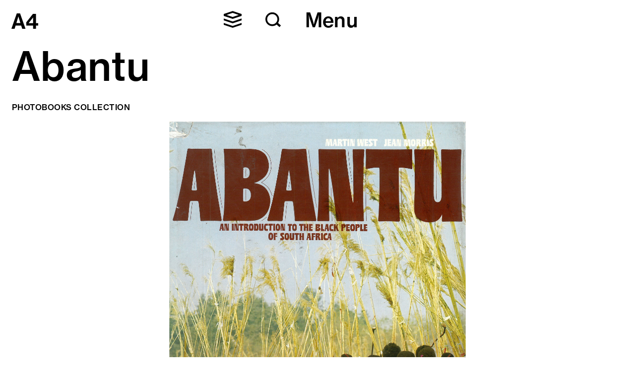

--- FILE ---
content_type: text/html; charset=utf-8
request_url: https://www.a4arts.org/special-collections/recLSWxrPBo77TtUG-abantu
body_size: 24045
content:




<!DOCTYPE html>
<html lang="en" data-app="economy-a4" class="show  ">
  <head itemscope itemtype="http://schema.org/WebSite">
    <meta charset="utf-8" />
    <meta http-equiv="X-UA-Compatible" content="IE=edge" />
    <meta name="description" content="A4 Arts Foundation is a laboratory for the arts in Southern Africa." />
    <meta name="keywords" content="" />
    <meta name="viewport" content="width=device-width, initial-scale=1.0" id="meta-viewport" />

    <meta property="og:title" content="Abantu - A4" />
    <meta property="og:site_name" content="A4"/>
    <meta property="og:type" content="website">
    <meta property="og:description" content="A4 Arts Foundation is a laboratory for the arts in Southern Africa." />
    

    <meta name="csrf-param" content="authenticity_token" />
<meta name="csrf-token" content="Y9X_Pq0BEv4l84iVgj77jJLfbEVUls2dZtfVd1AcVxOWNWX2kcfiIHmMg-EOeVUIcv-Oe6c25MKc8bw--15neg" />

    <title itemprop="name">Abantu - A4</title>

        <link rel="shortcut icon" type="image/ico" href="https://d22nqgwtejwrgc.cloudfront.net/packs/media/images/favicons/favicon-c099b35e520affd54867913f6363ebae.ico" />
  <link rel="icon" type="image/png" href="https://d22nqgwtejwrgc.cloudfront.net/packs/media/images/favicons/favicon-16x16-54cfc1174b410dedf2b262a6251080ce.png" />
  <link rel="icon" type="image/png" href="https://d22nqgwtejwrgc.cloudfront.net/packs/media/images/favicons/favicon-32x32-6877d63e5242949f8ec68d85d217b0c7.png" />
  <link rel="apple-touch-icon" type="image/png" href="https://d22nqgwtejwrgc.cloudfront.net/packs/media/images/favicons/apple-touch-icon-8393510698584ed5f84aec67ee23b7ae.png" />





      <style>
    .show .is-viewing-splash .splash-module {
      display: block;
    }
    .show .splash-module__image {
      background-color: #fff;
    }
  </style>

  <link rel="stylesheet" media="screen" href="https://d22nqgwtejwrgc.cloudfront.net/packs/css/application-ccbce71c.css" data-turbolinks-track="reload" />


    <script src="https://d22nqgwtejwrgc.cloudfront.net/assets/economy-03ff4e5dc81d47347c62222a21464b96568c38a155de3f726a93250512fb5da6.js"></script>


    
  <!-- Google Tag Manager -->
  <script>
    (function(w,d,s,l,i){w[l]=w[l]||[];w[l].push({'gtm.start':
    new Date().getTime(),event:'gtm.js'});var f=d.getElementsByTagName(s)[0],
    j=d.createElement(s),dl=l!='dataLayer'?'&l='+l:'';j.async=true;j.src=
    'https://www.googletagmanager.com/gtm.js?id='+i+dl;f.parentNode.insertBefore(j,f);
    })(window,document,'script','dataLayer', 'GTM-NMP4CRNL');
  </script>
  <!-- End Google Tag Manager -->



<!-- gtag.js -->  
<script async src="https://www.googletagmanager.com/gtag/js?id="></script>
<script>
    console.log('Undefined Google Analytics ID');
  window.dataLayer = window.dataLayer || [];
  function gtag(){dataLayer.push(arguments);}
  gtag('js', new Date());
  gtag('config', '');
</script>
<!-- End gtag.js -->

      <script src="https://d22nqgwtejwrgc.cloudfront.net/packs/js/application-74827fe0222541d8fec4.js" data-turbolinks-track="reload"></script>


    

  </head>

    <body data-turbolinks="false" class="page-path--special-collections-recLSWxrPBo77TtUG-abantu controller--special_collection_pages action--show ">
        <a href="#start-of-content" class="show-on-focus skip-to-content">Skip to content</a>
  <div id="application-wrapper" class="application-wrapper" data-controller="menu">
    <header class="header" data-menu-open-value="false" data-menu-target="header showHide">
  <div class="header__left">
      <a class="header__home-link" href="/">
        <?xml version="1.0" encoding="utf-8"?>
<!-- Generator: Adobe Illustrator 27.7.0, SVG Export Plug-In . SVG Version: 6.00 Build 0)  -->
<svg version="1.1" id="Layer_1" xmlns="http://www.w3.org/2000/svg" x="0px" y="0px" viewbox="0 0 780.12 450.6" style="enable-background:new 0 0 780.12 450.6;" xmlns:xlink="http://www.w3.org/1999/xlink" xml:space="preserve" role="img">
<path d="M500.94,286.12L629.5,120.37h1.27V288H500.94V286.12z M630.77,450.6h83.81v-93.9h65.55V288h-65.55V13.88h-86.96l-196,250.19
	v92.63h199.16V450.6z M184.01,155.04c5.05-15.96,11.34-39.08,18.91-69.33h1.25c7.14,30.26,13.24,53.37,18.28,69.33l40.33,129.81
	h-119.1L184.01,155.04z M0,450.6h92.63l29.62-95.78h162.6l30.26,95.78h95.15L251.44,0h-94.51L0,450.6z"></path>
</svg>

</a>  </div>

  <div class="header__right">
    <button type="button" class="header__collapse-button" data-action="click-&gt;collapse#toggleCollapse" data-collapse-accordion-outlet=".js-accordion" data-collapse-collapsed-value="false" data-collapse-show-button-value="false" data-controller="collapse">
      <span class="header__collapse-button-icon">
        <svg width="36" height="35" viewbox="0 0 36 35" fill="none" xmlns="http://www.w3.org/2000/svg" role="button" class="header__collapse-button-icon-svg">
<g clip-path="url(#clip0_6882_4767)">
<path d="M18 2.59094L0 8.61965L18 14.6484L36 8.61965L18 2.59094Z" stroke="black" stroke-width="3.6" stroke-linecap="square"></path>
<path d="M0 26.677L18 32.7057L36 26.677" stroke="black" stroke-width="3.6" stroke-linecap="square"></path>
<path d="M0 17.6483L18 23.677L36 17.6483" stroke="black" stroke-width="3.6" stroke-linecap="square"></path>
</g>
<defs>
<clippath id="clip0_6882_4767">
<rect width="36" height="35" fill="white"></rect>
</clippath>
</defs>
</svg>

      </span>
</button>
    
<button class="search__button" data-action="click-&gt;menu#toggleSearchBar click-&gt;menu#closeSubscribe" data-menu-target="activateButton showHide">
  <svg width="37" height="35" viewbox="0 0 37 35" fill="none" xmlns="http://www.w3.org/2000/svg" role="button" class="header-search-form__icon--search">
<circle cx="16" cy="16" r="14" stroke="black" stroke-width="4"></circle>
<path d="M26 25L34.5 32.5" stroke="black" stroke-width="5"></path>
</svg>

  <svg width="25" height="26" viewbox="0 0 25 26" fill="none" xmlns="http://www.w3.org/2000/svg" role="button" class="header-search-form__icon--close">
<path d="M2.72705 2.58331L22.4998 22.7222" stroke="black" stroke-width="3"></path>
<path d="M22.5 2.58331L2.72727 22.7222" stroke="black" stroke-width="3"></path>
</svg>

</button>

    <button type="button" class="header__menu-button" data-action="click-&gt;menu#toggle click-&gt;menu#showHideSearchToggle" data-menu-target="toggler menuButton" aria-controls="menu" aria-expanded="false">
      <span class="header__menu-button-text">Menu</span>
      <span class="header__menu-button-icon">
        <svg width="25" height="26" viewbox="0 0 25 26" fill="none" xmlns="http://www.w3.org/2000/svg" role="button" class="header__menu-button-icon-svg">
<path d="M2.72705 2.58331L22.4998 22.7222" stroke="black" stroke-width="3"></path>
<path d="M22.5 2.58331L2.72727 22.7222" stroke="black" stroke-width="3"></path>
</svg>

      </span>
</button>  </div>

  <div class="menu__newsletter-signup-form d-none col-12" data-menu-target="subscribeForm">
    <div class="newsletter-signup-form__wrapper" data-controller="newsletter-signup" data-newsletter-signup-screen-value="form" data-newsletter-signup-url="/newsletter_signups">
  <div aria-hidden="false" class="newsletter-signup-form__screen newsletter-signup-form__screen--main" data-newsletter-signup-target="screen" data-newsletter-signup-screen="form">
    
    <form class="newsletter-signup-form" data-newsletter-signup-target="form" data-newsletter-signup-action="submit-&gt;newsletter-signup#submit:prevent" action="/newsletter_signups" accept-charset="UTF-8" method="post"><input type="hidden" name="authenticity_token" value="szrnYmO-kso5qRK6emLImy8N63SrcpmSo4_mRkFMWr93beVBrrQTB5cuf_g7JPDvFhu9IF4s5JaeJLloC8BE5A" autocomplete="off" />
      <input type="text" name="name" id="name" value="" autocapitalize="off" autocorrect="off" required="required" placeholder="First name" class="newsletter-signup-form__input" />
      <input type="text" name="last_name" id="last_name" value="" autocapitalize="off" autocorrect="off" required="required" placeholder="Last name" class="newsletter-signup-form__input" />
      <input type="email" name="email" id="email" value="" autocapitalize="off" autocorrect="off" required="required" placeholder="Email" class="newsletter-signup-form__input" />

      <button name="button" type="submit" class="newsletter-signup-form__submit" data-action="newsletter-signup#submit:prevent">Subscribe</button>
</form></div>
  <div aria-hidden="true" class="newsletter-signup-form__message" data-newsletter-signup-target="screen" data-newsletter-signup-screen="success">
    <p>Thanks! You are now subscribed.</p>
</div>
  <div aria-hidden="true" class="newsletter-signup-form__message" data-newsletter-signup-target="screen" data-newsletter-signup-screen="error">
    <p data-newsletter-signup-target="errorMessage">Something went wrong...</p>
    <button name="button" type="button" class="newsletter-signup-form__reset" data-action="newsletter-signup#reset">Try again</button>
</div></div>
</div>  
<div class="header-search-form">
  <form class="header-search-form__form" data-menu-target="showHide" action="/search" accept-charset="UTF-8" method="get">
    <input type="text" name="q" id="q" class="header-search-form__input" data-menu-target="searchInput" placeholder="Search" />
    <button class="search__button">
      <svg width="37" height="35" viewbox="0 0 37 35" fill="none" xmlns="http://www.w3.org/2000/svg" role="button" class="header-search-form__icon--search-alternate">
<circle cx="16" cy="16" r="14" stroke="black" stroke-width="4"></circle>
<path d="M26 25L34.5 32.5" stroke="black" stroke-width="5"></path>
</svg>

</button></form></div>

  <nav class="menu" aria-hidden="true" data-menu-target="menuElement">

  <div class="menu__left">
    <span class="menu__left-title">What we do</span>
    <ul class="menu__main-menu-left">
<li class="menu__link-container"><a href="/projects/exhibitions" class="menu__link">Exhibitions</a></li>
<li class="menu__link-container"><a href="/projects/residencies" class="menu__link">Residencies</a></li>
<li class="menu__link-container"><a href="/projects/exchanges" class="menu__link">Research</a></li>
<li class="menu__link-container"><a href="/projects/workshops" class="menu__link">Exchanges</a></li>
<li class="menu__link-container"><a href="/projects/resources" class="menu__link">Resources</a></li>
<li class="menu__link-container"><a href="/projects/library" class="menu__link">Library</a></li>
<li class="menu__link-container"><a href="/projects/proto" class="menu__link">Shop</a></li>
</ul>
  </div>

  <div class="menu__right">
    <ul class="menu__main-menu-right">
<li class="menu__link-container"><a href="/calendar" class="menu__link">Calendar</a></li>
<li class="menu__link-container"><a href="/reader" class="menu__link">Reader</a></li>
<li class="menu__link-container"><a href="/paths" class="menu__link">Paths</a></li>
<li class="menu__link-container"><a href="/db" class="menu__link">Database</a></li>
<li class="menu__link-container"><a href="/about" class="menu__link">About</a></li>
<li class="menu__link-container"><a href="/connect" class="menu__link">Connect</a></li>
</ul>
    <div class="menu__link-button-container">
      <a class="menu__link-button" data-turbo="false" href="/login">Login</a>
      <form class="button_to" method="post" action=""><input class="menu__link-button" data-turbo="false" data-action="click-&gt;menu#toggleSearchBar click-&gt;menu#toggleSearchSubscribe click-&gt;menu#toggle click-&gt;menu#showHideSearchToggle" type="submit" value="Subscribe" /><input type="hidden" name="authenticity_token" value="9paU_J1HauEvw-OpCRAfZaof-5j5BMpI2FXMqD8MHaT4qSBYIz4UKr_Dn5FIfQ9WgvDmD3VRYXyXfsSozrpXnQ" autocomplete="off" /></form>
    </div>
  </div>

  <div class="menu__search-bar" data-turbo="false">
    <form class="menu__search-form" id="menu-search-form" action="/search" accept-charset="UTF-8" method="get">
      <input type="text" name="q" id="menu-search-input" class="menu__search-input" data-action="focus-&gt;menu#toggleSearch focusout-&gt;menu#toggleSearch" placeholder="Search" />
</form>    <button class="menu__search-button" type="submit" form="menu-search-form">
      <label class="menu__search-label" for="menu-search-input">Search</label>
      <svg width="37" height="35" viewbox="0 0 37 35" fill="none" xmlns="http://www.w3.org/2000/svg" role="img" class="menu-search-svg">
<circle cx="16" cy="16" r="14" stroke="black" stroke-width="4"></circle>
<path d="M26 25L34.5 32.5" stroke="black" stroke-width="5"></path>
</svg>

</button></div></nav>
</header>
    <main id="application-yield" class="js-main">
      <div id="start-of-content"></div>
      <div class="wrapper page-content">
        
        <div class="record-page">
  <div class="record-page__header">
    <div class="record-page__title">Abantu</div>
    <div class="record-page__category-date">
      <a class="record-page__category" href="/db?included_subtypes%5B%5D=15">Photobooks Collection</a>
    </div>
  </div>

    
<div class="record-page__main-image-container">
  <a data-turbo-frame="lightbox" data-turbo="true" href="/lightbox/image/rec5eYlPMxA9ww5ZN">
      

<div class="airtable-image ">
    <img class="aspect-ratio-image aspect-ratio-image--no-crop" src="https://d22nqgwtejwrgc.cloudfront.net/resize=width:2400,fit:max/eqCunVipStaS0be2tMAE" />

</div>
</a>
    <div class="record-page__main-image-caption markdown">
      Morris, J. and West, M. (1976) <em>Abantu: An Introduction to the Black People of South Africa</em>. Cape Town and Johannesburg: C. Struik (PTY) LTD.
    </div>
</div>



  

<div class="accordion accordion--open record-page__details-accordion js-accordion" data-accordion-open-value="true" data-accordion-carousel-outlet=".js-carousel" data-controller="accordion">
  <input autocomplete="off" checked="checked" class="accordion__toggler visually-hidden" id="ae1eccaf08f12738014471e29effab556" type="checkbox" data-accordion-target="toggler" data-action="change-&gt;accordion#toggle">
  <label for="ae1eccaf08f12738014471e29effab556" class="accordion__top">
    <div class="accordion__top-wrapper">
      <span class="accordion__title">Details</span>
      
    </div>
    <div class="accordion__arrow">
      <svg width="42" height="37" viewbox="0 0 42 37" fill="none" xmlns="http://www.w3.org/2000/svg" role="presentation" class="accordion__icon--long">
<path d="M3 10.6809L21 26.6809L39 10.6809" stroke="black" stroke-width="3" stroke-linecap="square"></path>
</svg>

      <svg width="42" height="37" viewbox="0 0 42 37" fill="none" xmlns="http://www.w3.org/2000/svg" role="presentation" class="accordion__icon--short">
<path d="M3 15.6665L21 21.6952L39 15.6665" stroke="black" stroke-width="3" stroke-linecap="square"></path>
</svg>

    </div>
</label>  <div class="accordion__top-border-fix"></div>
  <div class="accordion__body" data-accordion-target="body">
        <div class="record-page__details">
      <div class="record-page__details-left">
        <span class="record-page__details-field-name">Title</span>
        <span class="record-page__details-field">Abantu</span>
        <span class="record-page__details-field">An Introduction to the Black People of South Africa</span>

          <span class="record-page__details-field-name">Date</span>
          <span class="record-page__details-field">1976</span>


          <span class="record-page__details-field-name">Type</span>
          <span class="record-page__details-field">Combination binding<br>Hardcover<br>Dustjacket<br>Perfect Binding<br>Digital record</span>
</div>
      <!--
        If you're going to add fields that should display in the middle column,
        don't forget to add them in the model to middle_column_details.
      -->
        <div class="record-page__details-middle">







            <span class="record-page__details-field-name">Designers</span>
            <span class="record-page__details-field">Dash Creative Consultants</span>

            <span class="record-page__details-field-name">Photographers</span>
            <span class="record-page__details-field">Jean Morris</span>


            <span class="record-page__details-field-name">Publisher</span>
            <span class="record-page__details-field">C Struik</span>

        </div>

        <div class="record-page__details-right">
            <span class="record-page__details-field-name">Dimensions</span>
            <span class="record-page__details-field">22.2 x 22.8</span>

            <span class="record-page__details-field-name">Page Count</span>
            <span class="record-page__details-field">184</span>



        </div>
    </div>

  </div>
</div>
</div>





      <div id="mmi-6383" class="image-grid-module has-accordion js-image-grid-module measurable magic-module" data-event-category="magic_module/image_grid_module/6383" data-event-label="Image Grid Module 6383 (1/2)" data-instance-id="6383" data-id="985">        

  

<div class="accordion accordion--open  js-accordion" data-accordion-open-value="true" data-accordion-carousel-outlet=".js-carousel" data-controller="accordion">
  <input autocomplete="off" checked="checked" class="accordion__toggler visually-hidden" id="a69034033635be9048364c28d5684d685" type="checkbox" data-accordion-target="toggler" data-action="change-&gt;accordion#toggle">
  <label for="a69034033635be9048364c28d5684d685" class="accordion__top">
    <div class="accordion__top-wrapper">
      <span class="accordion__title">Images</span>
      
    </div>
    <div class="accordion__arrow">
      <svg width="42" height="37" viewbox="0 0 42 37" fill="none" xmlns="http://www.w3.org/2000/svg" role="presentation" class="accordion__icon--long">
<path d="M3 10.6809L21 26.6809L39 10.6809" stroke="black" stroke-width="3" stroke-linecap="square"></path>
</svg>

      <svg width="42" height="37" viewbox="0 0 42 37" fill="none" xmlns="http://www.w3.org/2000/svg" role="presentation" class="accordion__icon--short">
<path d="M3 15.6665L21 21.6952L39 15.6665" stroke="black" stroke-width="3" stroke-linecap="square"></path>
</svg>

    </div>
</label>  <div class="accordion__top-border-fix"></div>
  <div class="accordion__body" data-accordion-target="body">
    
    <div class="image-grid-module__item js-tooltip-item" data-tooltip-text="Morris, J. and West, M. (1976) <em>Abantu: An Introduction to the Black People of South Africa</em>. Cape Town and Johannesburg: C. Struik (PTY) LTD.">
      <a data-turbo-frame="lightbox" data-turbo="true" href="/lightbox/image/reca2PfQvFuUI2XkQ?mm_context=gid%3A%2F%2Fa4%2FImageGridModule%2F985&amp;override=gid%3A%2F%2Fa4%2FImage%2Freca2PfQvFuUI2XkQ&amp;page_context=gid%3A%2F%2Fa4%2FPage%2F2870">
        

<div class="airtable-image image-grid-module__image-wrap">
    <img class="aspect-ratio-image aspect-ratio-image--no-crop" src="https://d22nqgwtejwrgc.cloudfront.net/resize=width:1200,fit:max/pX9hlFdQ52LYLzFopEdm" />

</div>
</a></div>
  </div>
</div>


</div>






      <div id="mmi-6384" class="database-embed-module has-accordion js-database-embed-module measurable magic-module" data-event-category="magic_module/database_embed_module/6384" data-event-label="Database Embed Module 6384 (2/2)" data-instance-id="6384" data-id="1147">        


  

<div class="accordion accordion--open  js-accordion" data-accordion-open-value="true" data-accordion-carousel-outlet=".js-carousel" data-controller="accordion">
  <input autocomplete="off" checked="checked" class="accordion__toggler visually-hidden" id="aa5f46a0788d5046ccf89dc29aa5e649b" type="checkbox" data-accordion-target="toggler" data-action="change-&gt;accordion#toggle">
  <label for="aa5f46a0788d5046ccf89dc29aa5e649b" class="accordion__top">
    <div class="accordion__top-wrapper">
      <span class="accordion__title">Related projects</span>
        <a class="database-embed-module__link" href="/db?display_type=list&amp;related_to=SpecialCollection%2BrecLSWxrPBo77TtUG&amp;included_subtypes%5B%5D=7&amp;included_subtypes%5B%5D=10&amp;included_subtypes%5B%5D=2&amp;included_subtypes%5B%5D=8&amp;included_subtypes%5B%5D=5&amp;included_subtypes%5B%5D=9&amp;included_subtypes%5B%5D=4&amp;included_subtypes%5B%5D=19&amp;included_subtypes%5B%5D=6">
    <svg width="29" height="29" viewbox="0 0 29 29" fill="none" xmlns="http://www.w3.org/2000/svg" role="img" class="database-embed-module__icon">
<path d="M17.4727 3.36108L25.6393 3.36109L25.6393 11.5278" stroke="black" stroke-width="2.75" stroke-linecap="square"></path>
<path d="M25.0293 3.97069L16.8906 12.1094" stroke="black" stroke-width="2.75" stroke-linecap="square"></path>
<path d="M11.6667 25.717L3.5 25.717L3.5 17.5503" stroke="black" stroke-width="2.75" stroke-linecap="square"></path>
<path d="M4.0957 25.1215L12.2172 17" stroke="black" stroke-width="2.75" stroke-linecap="square"></path>
</svg>

</a>
    </div>
    <div class="accordion__arrow">
      <svg width="42" height="37" viewbox="0 0 42 37" fill="none" xmlns="http://www.w3.org/2000/svg" role="presentation" class="accordion__icon--long">
<path d="M3 10.6809L21 26.6809L39 10.6809" stroke="black" stroke-width="3" stroke-linecap="square"></path>
</svg>

      <svg width="42" height="37" viewbox="0 0 42 37" fill="none" xmlns="http://www.w3.org/2000/svg" role="presentation" class="accordion__icon--short">
<path d="M3 15.6665L21 21.6952L39 15.6665" stroke="black" stroke-width="3" stroke-linecap="square"></path>
</svg>

    </div>
</label>  <div class="accordion__top-border-fix"></div>
  <div class="accordion__body" data-accordion-target="body">
    
  <div class="database-embed-module__results-container">
   
    <turbo-frame class="database-embed-module__results list-view" id="database-results" src="/db?display_type=list&amp;related_to=SpecialCollection%2BrecLSWxrPBo77TtUG&amp;included_subtypes%5B%5D=7&amp;included_subtypes%5B%5D=10&amp;included_subtypes%5B%5D=2&amp;included_subtypes%5B%5D=8&amp;included_subtypes%5B%5D=5&amp;included_subtypes%5B%5D=9&amp;included_subtypes%5B%5D=4&amp;included_subtypes%5B%5D=19&amp;included_subtypes%5B%5D=6&amp;per_page=12"></turbo-frame>

    <div class="database-embed-module__box-shadow"></div>
  </div>

  </div>
</div>


</div>




      </div>
    </main>
    <footer class="footer js-footer">

  <div class="footer__left">
    <p class="footer__address">A4 Arts Foundation<br><br>Studio is located at:<br>23 Buitenkant Street<br>District Six<br>Cape Town, South Africa</p>
    <br>
      <p class="footer__hours">A4 is closed right now.</p>
  </div>

    <div class="footer__middle">
      <ul class="footer__middle-menu"></ul>
    </div>

    <div class="footer__right">
        

<a class=" link-square" data-turbo="false" href="/login">
  <span class="link-square__text">Login</span>
    <svg viewbox="0 0 57 56" fill="none" xmlns="http://www.w3.org/2000/svg" role="img" class="link-square__icon">
<path d="M10.9917 45.817L45.0944 11.7143" stroke="black" stroke-width="5" stroke-linejoin="bevel"></path>
<path d="M45.0938 40.2801L45.0938 11.7149L16.1406 11.7149" stroke="black" stroke-width="5"></path>
</svg>

</a>
        

<a class=" link-square" data-turbo="false" data-action="click-&gt;menu#toggleSearchBar click-&gt;menu#toggleSearchSubscribe" href="/about/subscribe">
  <span class="link-square__text">Subscribe</span>
    <svg viewbox="0 0 57 56" fill="none" xmlns="http://www.w3.org/2000/svg" role="img" class="link-square__icon">
<path d="M10.9917 45.817L45.0944 11.7143" stroke="black" stroke-width="5" stroke-linejoin="bevel"></path>
<path d="M45.0938 40.2801L45.0938 11.7149L16.1406 11.7149" stroke="black" stroke-width="5"></path>
</svg>

</a>
    </div>

</footer>
    
    <div class="modal d-none js-modal">
  <div class="modal__header">
    <div class="modal__header-left">
      <span class="modal__title js-modal-title">Header</span>
    </div>
    <div class="modal__header-right">
      <span class="modal__close js-modal-close">Close</span>
    </div>
    <div class="modal__header-border-bottom"></div>
  </div>
  <div class="modal__content js-modal-content">
    <div class="modal__image-container js-modal-image-container"></div>
    <div class="modal__text markdown js-modal-text"></div>
    <div class="modal__link-container">
      <a class="modal__link js-modal-link" href=""></a>
</div>  </div>
</div>
    <div class="tooltip d-none js-tooltip">
  <span class="tooltip__text js-tooltip-text">Text</span>
</div>
    <turbo-frame id="lightbox"></turbo-frame>
  </div>

      <script>

  gtag('event', 'economy_page_view', {
    'economy_page_id': '/special-collections/recLSWxrPBo77TtUG-abantu/pages/2870'
    });
</script>

    </body>

</html>


--- FILE ---
content_type: text/html; charset=utf-8
request_url: https://www.a4arts.org/db?display_type=list&related_to=SpecialCollection%2BrecLSWxrPBo77TtUG&included_subtypes%5B%5D=7&included_subtypes%5B%5D=10&included_subtypes%5B%5D=2&included_subtypes%5B%5D=8&included_subtypes%5B%5D=5&included_subtypes%5B%5D=9&included_subtypes%5B%5D=4&included_subtypes%5B%5D=19&included_subtypes%5B%5D=6&per_page=12
body_size: 47517
content:




<!DOCTYPE html>
<html lang="en" data-app="economy-a4" class="show  ">
  <head itemscope itemtype="http://schema.org/WebSite">
    <meta charset="utf-8" />
    <meta http-equiv="X-UA-Compatible" content="IE=edge" />
    <meta name="description" content="A4 Arts Foundation is a laboratory for the arts in Southern Africa." />
    <meta name="keywords" content="" />
    <meta name="viewport" content="width=device-width, initial-scale=1.0" id="meta-viewport" />

    <meta property="og:title" content="Public Databases - A4" />
    <meta property="og:site_name" content="A4"/>
    <meta property="og:type" content="website">
    <meta property="og:description" content="A4 Arts Foundation is a laboratory for the arts in Southern Africa." />
    

    <meta name="csrf-param" content="authenticity_token" />
<meta name="csrf-token" content="XQbu4Gptsu75HI4keBxG6SiGJSp621SvIfYcWsuMxx-o5nQoVqtCMKVjhVD0W-htyKbHFIl7ffDb0HUTYM73dg" />

    <title itemprop="name">Public Databases - A4</title>

        <link rel="shortcut icon" type="image/ico" href="https://d22nqgwtejwrgc.cloudfront.net/packs/media/images/favicons/favicon-c099b35e520affd54867913f6363ebae.ico" />
  <link rel="icon" type="image/png" href="https://d22nqgwtejwrgc.cloudfront.net/packs/media/images/favicons/favicon-16x16-54cfc1174b410dedf2b262a6251080ce.png" />
  <link rel="icon" type="image/png" href="https://d22nqgwtejwrgc.cloudfront.net/packs/media/images/favicons/favicon-32x32-6877d63e5242949f8ec68d85d217b0c7.png" />
  <link rel="apple-touch-icon" type="image/png" href="https://d22nqgwtejwrgc.cloudfront.net/packs/media/images/favicons/apple-touch-icon-8393510698584ed5f84aec67ee23b7ae.png" />





      <style>
    .show .is-viewing-splash .splash-module {
      display: block;
    }
    .show .splash-module__image {
      background-color: #fff;
    }
  </style>

  <link rel="stylesheet" media="screen" href="https://d22nqgwtejwrgc.cloudfront.net/packs/css/application-ccbce71c.css" data-turbolinks-track="reload" />


    <script src="https://d22nqgwtejwrgc.cloudfront.net/assets/economy-03ff4e5dc81d47347c62222a21464b96568c38a155de3f726a93250512fb5da6.js"></script>


    
  <!-- Google Tag Manager -->
  <script>
    (function(w,d,s,l,i){w[l]=w[l]||[];w[l].push({'gtm.start':
    new Date().getTime(),event:'gtm.js'});var f=d.getElementsByTagName(s)[0],
    j=d.createElement(s),dl=l!='dataLayer'?'&l='+l:'';j.async=true;j.src=
    'https://www.googletagmanager.com/gtm.js?id='+i+dl;f.parentNode.insertBefore(j,f);
    })(window,document,'script','dataLayer', 'GTM-NMP4CRNL');
  </script>
  <!-- End Google Tag Manager -->



<!-- gtag.js -->  
<script async src="https://www.googletagmanager.com/gtag/js?id="></script>
<script>
    console.log('Undefined Google Analytics ID');
  window.dataLayer = window.dataLayer || [];
  function gtag(){dataLayer.push(arguments);}
  gtag('js', new Date());
  gtag('config', '');
</script>
<!-- End gtag.js -->

      <script src="https://d22nqgwtejwrgc.cloudfront.net/packs/js/application-74827fe0222541d8fec4.js" data-turbolinks-track="reload"></script>


    

  </head>

    <body data-turbolinks="false" class="page-path--db controller--public_database action--index ">
        <a href="#start-of-content" class="show-on-focus skip-to-content">Skip to content</a>
  <div id="application-wrapper" class="application-wrapper" data-controller="menu">
    <header class="header" data-menu-open-value="false" data-menu-target="header showHide">
  <div class="header__left">
      <a class="header__back-link" data-menu-target="backLink" href="https://www.a4arts.org/special-collections/recLSWxrPBo77TtUG-abantu?home_link=true">
        <span>Back</span>
        <svg width="27" height="25" viewbox="0 0 27 25" fill="none" xmlns="http://www.w3.org/2000/svg" role="img">
<path d="M3.64552 12.6252L26.25 12.6252" stroke="black" stroke-width="3"></path>
<path d="M13.3335 23.2816L3 12.6252L13.3335 1.96879" stroke="black" stroke-width="3"></path>
</svg>

</a>  </div>

  <div class="header__right">
    <button type="button" class="header__collapse-button" data-action="click-&gt;collapse#toggleCollapse" data-collapse-accordion-outlet=".js-accordion" data-collapse-collapsed-value="false" data-collapse-show-button-value="false" data-controller="collapse">
      <span class="header__collapse-button-icon">
        <svg width="36" height="35" viewbox="0 0 36 35" fill="none" xmlns="http://www.w3.org/2000/svg" role="button" class="header__collapse-button-icon-svg">
<g clip-path="url(#clip0_6882_4767)">
<path d="M18 2.59094L0 8.61965L18 14.6484L36 8.61965L18 2.59094Z" stroke="black" stroke-width="3.6" stroke-linecap="square"></path>
<path d="M0 26.677L18 32.7057L36 26.677" stroke="black" stroke-width="3.6" stroke-linecap="square"></path>
<path d="M0 17.6483L18 23.677L36 17.6483" stroke="black" stroke-width="3.6" stroke-linecap="square"></path>
</g>
<defs>
<clippath id="clip0_6882_4767">
<rect width="36" height="35" fill="white"></rect>
</clippath>
</defs>
</svg>

      </span>
</button>
    
<button class="search__button" data-action="click-&gt;menu#toggleSearchBar click-&gt;menu#closeSubscribe" data-menu-target="activateButton showHide">
  <svg width="37" height="35" viewbox="0 0 37 35" fill="none" xmlns="http://www.w3.org/2000/svg" role="button" class="header-search-form__icon--search">
<circle cx="16" cy="16" r="14" stroke="black" stroke-width="4"></circle>
<path d="M26 25L34.5 32.5" stroke="black" stroke-width="5"></path>
</svg>

  <svg width="25" height="26" viewbox="0 0 25 26" fill="none" xmlns="http://www.w3.org/2000/svg" role="button" class="header-search-form__icon--close">
<path d="M2.72705 2.58331L22.4998 22.7222" stroke="black" stroke-width="3"></path>
<path d="M22.5 2.58331L2.72727 22.7222" stroke="black" stroke-width="3"></path>
</svg>

</button>

    <button type="button" class="header__menu-button" data-action="click-&gt;menu#toggle click-&gt;menu#showHideSearchToggle" data-menu-target="toggler menuButton" aria-controls="menu" aria-expanded="false">
      <span class="header__menu-button-text">Menu</span>
      <span class="header__menu-button-icon">
        <svg width="25" height="26" viewbox="0 0 25 26" fill="none" xmlns="http://www.w3.org/2000/svg" role="button" class="header__menu-button-icon-svg">
<path d="M2.72705 2.58331L22.4998 22.7222" stroke="black" stroke-width="3"></path>
<path d="M22.5 2.58331L2.72727 22.7222" stroke="black" stroke-width="3"></path>
</svg>

      </span>
</button>  </div>

  <div class="menu__newsletter-signup-form d-none col-12" data-menu-target="subscribeForm">
    <div class="newsletter-signup-form__wrapper" data-controller="newsletter-signup" data-newsletter-signup-screen-value="form" data-newsletter-signup-url="/newsletter_signups">
  <div aria-hidden="false" class="newsletter-signup-form__screen newsletter-signup-form__screen--main" data-newsletter-signup-target="screen" data-newsletter-signup-screen="form">
    
    <form class="newsletter-signup-form" data-newsletter-signup-target="form" data-newsletter-signup-action="submit-&gt;newsletter-signup#submit:prevent" action="/newsletter_signups" accept-charset="UTF-8" method="post"><input type="hidden" name="authenticity_token" value="fyaGvq1SMLrIqZzcSqAN2mSMxkbhbPjSutpuAm78KZ67cYSdYFixd2Yu8Z4L5jWuXZqQEhQyhdaHcTEsJHA3xQ" autocomplete="off" />
      <input type="text" name="name" id="name" value="" autocapitalize="off" autocorrect="off" required="required" placeholder="First name" class="newsletter-signup-form__input" />
      <input type="text" name="last_name" id="last_name" value="" autocapitalize="off" autocorrect="off" required="required" placeholder="Last name" class="newsletter-signup-form__input" />
      <input type="email" name="email" id="email" value="" autocapitalize="off" autocorrect="off" required="required" placeholder="Email" class="newsletter-signup-form__input" />

      <button name="button" type="submit" class="newsletter-signup-form__submit" data-action="newsletter-signup#submit:prevent">Subscribe</button>
</form></div>
  <div aria-hidden="true" class="newsletter-signup-form__message" data-newsletter-signup-target="screen" data-newsletter-signup-screen="success">
    <p>Thanks! You are now subscribed.</p>
</div>
  <div aria-hidden="true" class="newsletter-signup-form__message" data-newsletter-signup-target="screen" data-newsletter-signup-screen="error">
    <p data-newsletter-signup-target="errorMessage">Something went wrong...</p>
    <button name="button" type="button" class="newsletter-signup-form__reset" data-action="newsletter-signup#reset">Try again</button>
</div></div>
</div>  
<div class="header-search-form">
  <form class="header-search-form__form" data-menu-target="showHide" action="/search" accept-charset="UTF-8" method="get">
    <input type="text" name="q" id="q" class="header-search-form__input" data-menu-target="searchInput" placeholder="Search" />
    <button class="search__button">
      <svg width="37" height="35" viewbox="0 0 37 35" fill="none" xmlns="http://www.w3.org/2000/svg" role="button" class="header-search-form__icon--search-alternate">
<circle cx="16" cy="16" r="14" stroke="black" stroke-width="4"></circle>
<path d="M26 25L34.5 32.5" stroke="black" stroke-width="5"></path>
</svg>

</button></form></div>

  <nav class="menu" aria-hidden="true" data-menu-target="menuElement">

  <div class="menu__left">
    <span class="menu__left-title">What we do</span>
    <ul class="menu__main-menu-left">
<li class="menu__link-container"><a href="/projects/exhibitions" class="menu__link">Exhibitions</a></li>
<li class="menu__link-container"><a href="/projects/residencies" class="menu__link">Residencies</a></li>
<li class="menu__link-container"><a href="/projects/exchanges" class="menu__link">Research</a></li>
<li class="menu__link-container"><a href="/projects/workshops" class="menu__link">Exchanges</a></li>
<li class="menu__link-container"><a href="/projects/resources" class="menu__link">Resources</a></li>
<li class="menu__link-container"><a href="/projects/library" class="menu__link">Library</a></li>
<li class="menu__link-container"><a href="/projects/proto" class="menu__link">Shop</a></li>
</ul>
  </div>

  <div class="menu__right">
    <ul class="menu__main-menu-right">
<li class="menu__link-container"><a href="/calendar" class="menu__link">Calendar</a></li>
<li class="menu__link-container"><a href="/reader" class="menu__link">Reader</a></li>
<li class="menu__link-container"><a href="/paths" class="menu__link">Paths</a></li>
<li class="menu__link-container"><a href="/db" class="menu__link active">Database</a></li>
<li class="menu__link-container"><a href="/about" class="menu__link">About</a></li>
<li class="menu__link-container"><a href="/connect" class="menu__link">Connect</a></li>
</ul>
    <div class="menu__link-button-container">
      <a class="menu__link-button" data-turbo="false" href="/login">Login</a>
      <form class="button_to" method="post" action=""><input class="menu__link-button" data-turbo="false" data-action="click-&gt;menu#toggleSearchBar click-&gt;menu#toggleSearchSubscribe click-&gt;menu#toggle click-&gt;menu#showHideSearchToggle" type="submit" value="Subscribe" /><input type="hidden" name="authenticity_token" value="V5DFB4QWKjYNXyGMwWQXMaN-d6OxjZ79Fr9nP80Ti1RZr3GjOm9U_Z1fXbSACQcCi5FqND3YNclZlG8_PKXBbQ" autocomplete="off" /></form>
    </div>
  </div>

  <div class="menu__search-bar" data-turbo="false">
    <form class="menu__search-form" id="menu-search-form" action="/search" accept-charset="UTF-8" method="get">
      <input type="text" name="q" id="menu-search-input" class="menu__search-input" data-action="focus-&gt;menu#toggleSearch focusout-&gt;menu#toggleSearch" placeholder="Search" />
</form>    <button class="menu__search-button" type="submit" form="menu-search-form">
      <label class="menu__search-label" for="menu-search-input">Search</label>
      <svg width="37" height="35" viewbox="0 0 37 35" fill="none" xmlns="http://www.w3.org/2000/svg" role="img" class="menu-search-svg">
<circle cx="16" cy="16" r="14" stroke="black" stroke-width="4"></circle>
<path d="M26 25L34.5 32.5" stroke="black" stroke-width="5"></path>
</svg>

</button></div></nav>
</header>
    <main id="application-yield" class="js-main">
      <div id="start-of-content"></div>
      <div class="wrapper page-content">
        
        <div class="general-grid public-database" data-controller="typeahead date-range-picker" data-typeahead-url-value="db/typeahead">

  <div class="public-database__dropdown-background" data-typeahead-target="background" data-date-range-picker-target="background" data-action="click-&gt;typeahead#clear click-&gt;date-range-picker#hide"></div>

  <div class="search__header">
  <h1 class="public-database-title">Database</h1>
  <div class="public-database-form__border"></div>

    <div class="public-database-form__subhead">
      <p class="public-database-form__subhead-text">A view into the Archive of A4, the database offers uncurated access to projects, practitioners, artworks and publications.</p>
    </div>
    <div class="public-database-form__border"></div>

  <form class="public-database-form" data-turbo-frame="database-results" data-controller="form-submitter" data-form-submitter-target="form" data-turbo-action="advance" action="/db" accept-charset="UTF-8" method="get">

    <div class="public-database-form__text-inputs">
      
<div class="public-database-form__record-input-container">
  <label class="public-database-form__section-title" for="">Find records related to a Project or a Person</label>

  <input class="public-database-form__record-input" data-action="click-&gt;typeahead#clear keyup-&gt;typeahead#showClear keyup-&gt;typeahead#search keyup.esc-&gt;typeahead#hide" data-input-status="unset" data-typeahead-query-type="related" data-typeahead-target="input" data-form-submitter-target="input" data-type-from-query="SpecialCollection" data-title-from-query="Abantu" autocomplete="off" placeholder="TRY &#39;DAVID GOLDBLATT&#39;, OR &#39;CUSTOMS&#39;" type="text" name="" id="" />

  <div class="public-database-form__button__input-clear" data-typeahead-target="clearButton" data-form-submitter-target="clearButton" data-form-submitter-form-param-param="related_to" data-action="click-&gt;typeahead#clear click-&gt;form-submitter#submitClearedInput click-&gt;typeahead#hide" data-typeahead-query-type="related">
    <svg width="25" height="26" viewbox="0 0 25 26" fill="none" xmlns="http://www.w3.org/2000/svg" role="button">
<path d="M2.72705 2.58331L22.4998 22.7222" stroke="black" stroke-width="3"></path>
<path d="M22.5 2.58331L2.72727 22.7222" stroke="black" stroke-width="3"></path>
</svg>

</div>
  <div class="public-database__dropdown" data-typeahead-target="dropdown" data-typeahead-query-type="related">
    <turbo-frame id="typeahead-results-related"></turbo-frame>
</div></div>


      
<div class="public-database-form__record-input-container">
  <label class="public-database-form__section-title" for="">Filter by tag</label>

  <input class="public-database-form__record-input" data-action="click-&gt;typeahead#clear keyup-&gt;typeahead#showClear keyup-&gt;typeahead#search keyup.esc-&gt;typeahead#hide" data-input-status="unset" data-typeahead-query-type="tags" data-typeahead-target="input" data-form-submitter-target="input" autocomplete="off" placeholder="TRY &#39;ARCHITECTURE&#39; OR &#39;FEMINISM&#39;" type="text" name="" id="" />

  <div class="public-database-form__button__input-clear" data-typeahead-target="clearButton" data-form-submitter-target="clearButton" data-form-submitter-form-param-param="tag_filter" data-action="click-&gt;typeahead#clear click-&gt;form-submitter#submitClearedInput click-&gt;typeahead#hide" data-typeahead-query-type="tags">
    <svg width="25" height="26" viewbox="0 0 25 26" fill="none" xmlns="http://www.w3.org/2000/svg" role="button">
<path d="M2.72705 2.58331L22.4998 22.7222" stroke="black" stroke-width="3"></path>
<path d="M22.5 2.58331L2.72727 22.7222" stroke="black" stroke-width="3"></path>
</svg>

</div>
  <div class="public-database__dropdown" data-typeahead-target="dropdown" data-typeahead-query-type="tags">
    <turbo-frame id="typeahead-results-tags"></turbo-frame>
</div></div>


      <div class="public-database-form__date-input-container" data-date-range-picker-target="dateInputContainer">
        <div class="public-database-form__record-input-container">
  <label class="public-database-form__section-title" for="">Filter by date</label>
  <input autocomplete="off" class="public-database-form__date-input" data-date-range-picker-target="input" data-date-range-picker-query-type="date" data-date-range-picker-input-type-param="date" data-action="click-&gt;date-range-picker#showUIElementsFor mouseenter-&gt;date-range-picker#hover mouseleave-&gt;date-range-picker#unhover keyup.esc-&gt;date-range-picker#hide" placeholder="CHOOSE DATES" readonly="readonly" type="text" name="" id="" />

  <span class="public-database-form__date-input-icon" data-date-range-picker-target="dateInputIcon">+</span>

  <div class="public-database__date-dropdown" data-date-range-picker-target="dropdown" data-date-range-picker-query-type="date">
    
<turbo-frame id="date-range-picker">

  <div class="date-range-picker__grid" data-turbo-frame="database-results">

    <div class="grid-header">
      <p>From</p>
</div>    <div class="public-database__date-dropdown__month">
      <select class="public-database__date-dropdown__month__select date-select" data-date-range-picker-target="select" data-action="change-&gt;form-submitter#submit change-&gt;date-range-picker#setPlaceholderFromInput" name="start_month" id="start_month"><option value="">Month</option>
<option value="01">January</option>
<option value="02">February</option>
<option value="03">March</option>
<option value="04">April</option>
<option value="05">May</option>
<option value="06">June</option>
<option value="07">July</option>
<option value="08">August</option>
<option value="09">September</option>
<option value="10">October</option>
<option value="11">November</option>
<option value="12">December</option></select>
</div>
    <div class="public-database__date-dropdown__month">
      <select class="public-database__date-dropdown__month__select date-select" data-date-range-picker-target="select" data-action="change-&gt;form-submitter#submit change-&gt;date-range-picker#setPlaceholderFromInput" name="start_year" id="start_year"><option value="">Year</option>
<option value="2026">2026</option>
<option value="2025">2025</option>
<option value="2024">2024</option>
<option value="2023">2023</option>
<option value="2022">2022</option>
<option value="2021">2021</option>
<option value="2020">2020</option>
<option value="2019">2019</option>
<option value="2018">2018</option>
<option value="2017">2017</option>
<option value="2016">2016</option>
<option value="2015">2015</option>
<option value="2014">2014</option>
<option value="2013">2013</option>
<option value="2012">2012</option>
<option value="2011">2011</option>
<option value="2010">2010</option>
<option value="2009">2009</option>
<option value="2008">2008</option>
<option value="2007">2007</option>
<option value="2006">2006</option>
<option value="2005">2005</option>
<option value="2004">2004</option>
<option value="2003">2003</option>
<option value="2002">2002</option>
<option value="2001">2001</option>
<option value="2000">2000</option>
<option value="1999">1999</option>
<option value="1998">1998</option>
<option value="1997">1997</option>
<option value="1996">1996</option>
<option value="1995">1995</option>
<option value="1994">1994</option>
<option value="1993">1993</option>
<option value="1992">1992</option>
<option value="1991">1991</option>
<option value="1990">1990</option>
<option value="1989">1989</option>
<option value="1988">1988</option>
<option value="1987">1987</option>
<option value="1986">1986</option>
<option value="1985">1985</option>
<option value="1984">1984</option>
<option value="1983">1983</option>
<option value="1982">1982</option>
<option value="1981">1981</option>
<option value="1980">1980</option>
<option value="1979">1979</option>
<option value="1978">1978</option>
<option value="1977">1977</option>
<option value="1976">1976</option>
<option value="1975">1975</option>
<option value="1974">1974</option>
<option value="1973">1973</option>
<option value="1972">1972</option>
<option value="1971">1971</option>
<option value="1970">1970</option>
<option value="1969">1969</option>
<option value="1968">1968</option>
<option value="1967">1967</option>
<option value="1966">1966</option>
<option value="1965">1965</option>
<option value="1964">1964</option>
<option value="1963">1963</option>
<option value="1962">1962</option>
<option value="1961">1961</option>
<option value="1960">1960</option>
<option value="1959">1959</option>
<option value="1958">1958</option>
<option value="1957">1957</option>
<option value="1956">1956</option>
<option value="1955">1955</option>
<option value="1954">1954</option>
<option value="1953">1953</option>
<option value="1952">1952</option>
<option value="1951">1951</option>
<option value="1950">1950</option>
<option value="1949">1949</option>
<option value="1948">1948</option>
<option value="1947">1947</option>
<option value="1946">1946</option>
<option value="1945">1945</option>
<option value="1944">1944</option>
<option value="1943">1943</option>
<option value="1942">1942</option>
<option value="1941">1941</option>
<option value="1940">1940</option>
<option value="1939">1939</option>
<option value="1938">1938</option>
<option value="1937">1937</option>
<option value="1936">1936</option>
<option value="1935">1935</option>
<option value="1934">1934</option>
<option value="1933">1933</option>
<option value="1932">1932</option>
<option value="1931">1931</option>
<option value="1930">1930</option>
<option value="1929">1929</option>
<option value="1928">1928</option>
<option value="1927">1927</option>
<option value="1926">1926</option>
<option value="1925">1925</option>
<option value="1924">1924</option>
<option value="1923">1923</option>
<option value="1922">1922</option>
<option value="1921">1921</option>
<option value="1920">1920</option>
<option value="1919">1919</option>
<option value="1918">1918</option>
<option value="1917">1917</option>
<option value="1916">1916</option>
<option value="1915">1915</option>
<option value="1914">1914</option>
<option value="1913">1913</option>
<option value="1912">1912</option>
<option value="1911">1911</option>
<option value="1910">1910</option>
<option value="1909">1909</option>
<option value="1908">1908</option>
<option value="1907">1907</option>
<option value="1906">1906</option>
<option value="1905">1905</option>
<option value="1904">1904</option>
<option value="1903">1903</option>
<option value="1902">1902</option>
<option value="1901">1901</option>
<option value="1900">1900</option></select>
</div>
    <div class="grid-header">
      <p>To</p>
</div>    <div class="public-database__date-dropdown__month">
      <select class="public-database__date-dropdown__month__select date-select" data-date-range-picker-target="select" data-action="change-&gt;form-submitter#submit change-&gt;date-range-picker#setPlaceholderFromInput" name="end_month" id="end_month"><option value="">Month</option>
<option value="01">January</option>
<option value="02">February</option>
<option value="03">March</option>
<option value="04">April</option>
<option value="05">May</option>
<option value="06">June</option>
<option value="07">July</option>
<option value="08">August</option>
<option value="09">September</option>
<option value="10">October</option>
<option value="11">November</option>
<option value="12">December</option></select>
</div>
    <div class="public-database__date-dropdown__month">
      <select class="public-database__date-dropdown__month__select date-select" data-date-range-picker-target="select" data-action="change-&gt;form-submitter#submit change-&gt;date-range-picker#setPlaceholderFromInput" name="end_year" id="end_year"><option value="">Year</option>
<option value="2026">2026</option>
<option value="2025">2025</option>
<option value="2024">2024</option>
<option value="2023">2023</option>
<option value="2022">2022</option>
<option value="2021">2021</option>
<option value="2020">2020</option>
<option value="2019">2019</option>
<option value="2018">2018</option>
<option value="2017">2017</option>
<option value="2016">2016</option>
<option value="2015">2015</option>
<option value="2014">2014</option>
<option value="2013">2013</option>
<option value="2012">2012</option>
<option value="2011">2011</option>
<option value="2010">2010</option>
<option value="2009">2009</option>
<option value="2008">2008</option>
<option value="2007">2007</option>
<option value="2006">2006</option>
<option value="2005">2005</option>
<option value="2004">2004</option>
<option value="2003">2003</option>
<option value="2002">2002</option>
<option value="2001">2001</option>
<option value="2000">2000</option>
<option value="1999">1999</option>
<option value="1998">1998</option>
<option value="1997">1997</option>
<option value="1996">1996</option>
<option value="1995">1995</option>
<option value="1994">1994</option>
<option value="1993">1993</option>
<option value="1992">1992</option>
<option value="1991">1991</option>
<option value="1990">1990</option>
<option value="1989">1989</option>
<option value="1988">1988</option>
<option value="1987">1987</option>
<option value="1986">1986</option>
<option value="1985">1985</option>
<option value="1984">1984</option>
<option value="1983">1983</option>
<option value="1982">1982</option>
<option value="1981">1981</option>
<option value="1980">1980</option>
<option value="1979">1979</option>
<option value="1978">1978</option>
<option value="1977">1977</option>
<option value="1976">1976</option>
<option value="1975">1975</option>
<option value="1974">1974</option>
<option value="1973">1973</option>
<option value="1972">1972</option>
<option value="1971">1971</option>
<option value="1970">1970</option>
<option value="1969">1969</option>
<option value="1968">1968</option>
<option value="1967">1967</option>
<option value="1966">1966</option>
<option value="1965">1965</option>
<option value="1964">1964</option>
<option value="1963">1963</option>
<option value="1962">1962</option>
<option value="1961">1961</option>
<option value="1960">1960</option>
<option value="1959">1959</option>
<option value="1958">1958</option>
<option value="1957">1957</option>
<option value="1956">1956</option>
<option value="1955">1955</option>
<option value="1954">1954</option>
<option value="1953">1953</option>
<option value="1952">1952</option>
<option value="1951">1951</option>
<option value="1950">1950</option>
<option value="1949">1949</option>
<option value="1948">1948</option>
<option value="1947">1947</option>
<option value="1946">1946</option>
<option value="1945">1945</option>
<option value="1944">1944</option>
<option value="1943">1943</option>
<option value="1942">1942</option>
<option value="1941">1941</option>
<option value="1940">1940</option>
<option value="1939">1939</option>
<option value="1938">1938</option>
<option value="1937">1937</option>
<option value="1936">1936</option>
<option value="1935">1935</option>
<option value="1934">1934</option>
<option value="1933">1933</option>
<option value="1932">1932</option>
<option value="1931">1931</option>
<option value="1930">1930</option>
<option value="1929">1929</option>
<option value="1928">1928</option>
<option value="1927">1927</option>
<option value="1926">1926</option>
<option value="1925">1925</option>
<option value="1924">1924</option>
<option value="1923">1923</option>
<option value="1922">1922</option>
<option value="1921">1921</option>
<option value="1920">1920</option>
<option value="1919">1919</option>
<option value="1918">1918</option>
<option value="1917">1917</option>
<option value="1916">1916</option>
<option value="1915">1915</option>
<option value="1914">1914</option>
<option value="1913">1913</option>
<option value="1912">1912</option>
<option value="1911">1911</option>
<option value="1910">1910</option>
<option value="1909">1909</option>
<option value="1908">1908</option>
<option value="1907">1907</option>
<option value="1906">1906</option>
<option value="1905">1905</option>
<option value="1904">1904</option>
<option value="1903">1903</option>
<option value="1902">1902</option>
<option value="1901">1901</option>
<option value="1900">1900</option></select>
</div>
</div></turbo-frame>
</div></div>

      </div>
    </div>

    <div class="public-database-form__type-inputs">
      <label class="public-database-form__section-title">
        Filter records by type
      </label>
      <div class="public-database-form__type-input-columns">
        <div class="public-database-form__type-input-left">
          
<div class="public-database-form__column public-database-form__projects" data-form-submitter-target="column">
  <span class="public-database-form__section-title">Projects</span>
  <button class="public-database-form__section-toggle" type="button" data-action="click-&gt;form-submitter#submitColumn">All</button>
  <button class="public-database-form__section-toggle" type="button" data-action="click-&gt;form-submitter#clearColumn">None</button>

  <div class="public-database-form__entry-types-wrapper">


      <label class="public-database-form__label checkbox-label checkbox-inverted" style="order: ">

        <input data-form-submitter-target="checkbox" data-action="click-&gt;form-submitter#submit" type="checkbox" value="7" checked="checked" name="included_subtypes[]" id="included_subtypes_7" />
        <p>Event</p>
        <button class="public-database-form__only-button" type="button" data-action="click-&gt;form-submitter#submitOnly">Only</button>
</label>

      <label class="public-database-form__label checkbox-label checkbox-inverted" style="order: ">

        <input data-form-submitter-target="checkbox" data-action="click-&gt;form-submitter#submit" type="checkbox" value="10" checked="checked" name="included_subtypes[]" id="included_subtypes_10" />
        <p>Digital Publications</p>
        <button class="public-database-form__only-button" type="button" data-action="click-&gt;form-submitter#submitOnly">Only</button>
</label>

      <label class="public-database-form__label checkbox-label checkbox-inverted" style="order: ">

        <input data-form-submitter-target="checkbox" data-action="click-&gt;form-submitter#submit" type="checkbox" value="2" checked="checked" name="included_subtypes[]" id="included_subtypes_2" />
        <p>Publications</p>
        <button class="public-database-form__only-button" type="button" data-action="click-&gt;form-submitter#submitOnly">Only</button>
</label>

      <label class="public-database-form__label checkbox-label checkbox-inverted" style="order: ">

        <input data-form-submitter-target="checkbox" data-action="click-&gt;form-submitter#submit" type="checkbox" value="8" checked="checked" name="included_subtypes[]" id="included_subtypes_8" />
        <p>Exhibition</p>
        <button class="public-database-form__only-button" type="button" data-action="click-&gt;form-submitter#submitOnly">Only</button>
</label>

      <label class="public-database-form__label checkbox-label checkbox-inverted" style="order: ">

        <input data-form-submitter-target="checkbox" data-action="click-&gt;form-submitter#submit" type="checkbox" value="5" checked="checked" name="included_subtypes[]" id="included_subtypes_5" />
        <p>Proto</p>
        <button class="public-database-form__only-button" type="button" data-action="click-&gt;form-submitter#submitOnly">Only</button>
</label>

      <label class="public-database-form__label checkbox-label checkbox-inverted" style="order: ">

        <input data-form-submitter-target="checkbox" data-action="click-&gt;form-submitter#submit" type="checkbox" value="9" checked="checked" name="included_subtypes[]" id="included_subtypes_9" />
        <p>Mesh</p>
        <button class="public-database-form__only-button" type="button" data-action="click-&gt;form-submitter#submitOnly">Only</button>
</label>

      <label class="public-database-form__label checkbox-label checkbox-inverted" style="order: ">

        <input data-form-submitter-target="checkbox" data-action="click-&gt;form-submitter#submit" type="checkbox" value="4" checked="checked" name="included_subtypes[]" id="included_subtypes_4" />
        <p>Research</p>
        <button class="public-database-form__only-button" type="button" data-action="click-&gt;form-submitter#submitOnly">Only</button>
</label>

      <label class="public-database-form__label checkbox-label checkbox-inverted" style="order: ">

        <input data-form-submitter-target="checkbox" data-action="click-&gt;form-submitter#submit" type="checkbox" value="19" checked="checked" name="included_subtypes[]" id="included_subtypes_19" />
        <p>Workshop</p>
        <button class="public-database-form__only-button" type="button" data-action="click-&gt;form-submitter#submitOnly">Only</button>
</label>

      <label class="public-database-form__label checkbox-label checkbox-inverted" style="order: ">

        <input data-form-submitter-target="checkbox" data-action="click-&gt;form-submitter#submit" type="checkbox" value="6" checked="checked" name="included_subtypes[]" id="included_subtypes_6" />
        <p>Residency</p>
        <button class="public-database-form__only-button" type="button" data-action="click-&gt;form-submitter#submitOnly">Only</button>
</label></div></div>
        </div>
        <div class="public-database-form__type-input-right">
          
<div class="public-database-form__column public-database-form__resources" data-form-submitter-target="column">
  <span class="public-database-form__section-title">Resources</span>
  <button class="public-database-form__section-toggle" type="button" data-action="click-&gt;form-submitter#submitColumn">All</button>
  <button class="public-database-form__section-toggle" type="button" data-action="click-&gt;form-submitter#clearColumn">None</button>

  <div class="public-database-form__entry-types-wrapper">


      <label class="public-database-form__label checkbox-label checkbox-inverted" style="order: ">

        <input data-form-submitter-target="checkbox" data-action="click-&gt;form-submitter#submit" type="checkbox" value="11" name="included_subtypes[]" id="included_subtypes_11" />
        <p>Artworks</p>
        <button class="public-database-form__only-button" type="button" data-action="click-&gt;form-submitter#submitOnly">Only</button>
</label>

      <label class="public-database-form__label checkbox-label checkbox-inverted" style="order: ">

        <input data-form-submitter-target="checkbox" data-action="click-&gt;form-submitter#submit" type="checkbox" value="1" name="included_subtypes[]" id="included_subtypes_1" />
        <p>Harvest</p>
        <button class="public-database-form__only-button" type="button" data-action="click-&gt;form-submitter#submitOnly">Only</button>
</label></div></div>
          
<div class="public-database-form__column public-database-form__special-collections" data-form-submitter-target="column">
  <span class="public-database-form__section-title">Special Collections</span>
  <button class="public-database-form__section-toggle" type="button" data-action="click-&gt;form-submitter#submitColumn">All</button>
  <button class="public-database-form__section-toggle" type="button" data-action="click-&gt;form-submitter#clearColumn">None</button>

  <div class="public-database-form__entry-types-wrapper">


      <label class="public-database-form__label checkbox-label checkbox-inverted" style="order: 2">

        <input data-form-submitter-target="checkbox" data-action="click-&gt;form-submitter#submit" type="checkbox" value="54" name="included_subtypes[]" id="included_subtypes_54" />
        <p>A4 Library Ephemera</p>
        <button class="public-database-form__only-button" type="button" data-action="click-&gt;form-submitter#submitOnly">Only</button>
</label>

      <label class="public-database-form__label checkbox-label checkbox-inverted" style="order: 1">

        <input data-form-submitter-target="checkbox" data-action="click-&gt;form-submitter#submit" type="checkbox" value="3" name="included_subtypes[]" id="included_subtypes_3" />
        <p>A4 Library</p>
        <button class="public-database-form__only-button" type="button" data-action="click-&gt;form-submitter#submitOnly">Only</button>
</label>

      <label class="public-database-form__label checkbox-label checkbox-inverted" style="order: 0">

        <input data-form-submitter-target="checkbox" data-action="click-&gt;form-submitter#submit" type="checkbox" value="12" name="included_subtypes[]" id="included_subtypes_12" />
        <p>Cabinet</p>
        <button class="public-database-form__only-button" type="button" data-action="click-&gt;form-submitter#submitOnly">Only</button>
</label>

      <label class="public-database-form__label checkbox-label checkbox-inverted" style="order: 3">

        <input data-form-submitter-target="checkbox" data-action="click-&gt;form-submitter#submit" type="checkbox" value="15" name="included_subtypes[]" id="included_subtypes_15" />
        <p>Photobooks</p>
        <button class="public-database-form__only-button" type="button" data-action="click-&gt;form-submitter#submitOnly">Only</button>
</label>

      <label class="public-database-form__label checkbox-label checkbox-inverted" style="order: 10">

        <input data-form-submitter-target="checkbox" data-action="click-&gt;form-submitter#submit" type="checkbox" value="17" name="included_subtypes[]" id="included_subtypes_17" />
        <p>Library of Things We Forgot to Remember</p>
        <button class="public-database-form__only-button" type="button" data-action="click-&gt;form-submitter#submitOnly">Only</button>
</label>

      <label class="public-database-form__label checkbox-label checkbox-inverted" style="order: 9">

        <input data-form-submitter-target="checkbox" data-action="click-&gt;form-submitter#submit" type="checkbox" value="14" name="included_subtypes[]" id="included_subtypes_14" />
        <p>South African History Archive</p>
        <button class="public-database-form__only-button" type="button" data-action="click-&gt;form-submitter#submitOnly">Only</button>
</label>

      <label class="public-database-form__label checkbox-label checkbox-inverted" style="order: 8">

        <input data-form-submitter-target="checkbox" data-action="click-&gt;form-submitter#submit" type="checkbox" value="16" name="included_subtypes[]" id="included_subtypes_16" />
        <p>GALA Queer Archive</p>
        <button class="public-database-form__only-button" type="button" data-action="click-&gt;form-submitter#submitOnly">Only</button>
</label>

      <label class="public-database-form__label checkbox-label checkbox-inverted" style="order: 7">

        <input data-form-submitter-target="checkbox" data-action="click-&gt;form-submitter#submit" type="checkbox" value="13" name="included_subtypes[]" id="included_subtypes_13" />
        <p>Social</p>
        <button class="public-database-form__only-button" type="button" data-action="click-&gt;form-submitter#submitOnly">Only</button>
</label>

      <label class="public-database-form__label checkbox-label checkbox-inverted" style="order: 6">

        <input data-form-submitter-target="checkbox" data-action="click-&gt;form-submitter#submit" type="checkbox" value="21" name="included_subtypes[]" id="included_subtypes_21" />
        <p>Ponte City</p>
        <button class="public-database-form__only-button" type="button" data-action="click-&gt;form-submitter#submitOnly">Only</button>
</label>

      <label class="public-database-form__label checkbox-label checkbox-inverted" style="order: 5">

        <input data-form-submitter-target="checkbox" data-action="click-&gt;form-submitter#submit" type="checkbox" value="20" name="included_subtypes[]" id="included_subtypes_20" />
        <p>Polite Force</p>
        <button class="public-database-form__only-button" type="button" data-action="click-&gt;form-submitter#submitOnly">Only</button>
</label>

      <label class="public-database-form__label checkbox-label checkbox-inverted" style="order: 4">

        <input data-form-submitter-target="checkbox" data-action="click-&gt;form-submitter#submit" type="checkbox" value="55" name="included_subtypes[]" id="included_subtypes_55" />
        <p>Papertrails</p>
        <button class="public-database-form__only-button" type="button" data-action="click-&gt;form-submitter#submitOnly">Only</button>
</label>

      <label class="public-database-form__label checkbox-label checkbox-inverted" style="order: 11">

        <input data-form-submitter-target="checkbox" data-action="click-&gt;form-submitter#submit" type="checkbox" value="56" name="included_subtypes[]" id="included_subtypes_56" />
        <p>Cityscapes</p>
        <button class="public-database-form__only-button" type="button" data-action="click-&gt;form-submitter#submitOnly">Only</button>
</label>

      <label class="public-database-form__label checkbox-label checkbox-inverted" style="order: 12">

        <input data-form-submitter-target="checkbox" data-action="click-&gt;form-submitter#submit" type="checkbox" value="57" name="included_subtypes[]" id="included_subtypes_57" />
        <p>Dada South?</p>
        <button class="public-database-form__only-button" type="button" data-action="click-&gt;form-submitter#submitOnly">Only</button>
</label></div></div>

          <input data-form-submitter-target="noneIncluded" data-action="click-&gt;form-submitter#submit" style="visibility: hidden; position: absolute; height: 0; width: 0;" type="checkbox" value="none" name="included_subtypes[]" id="included_subtypes_none" />
        </div>
      </div>
    </div>

    <div class="public-database-form__border public-database-form__border-last"></div>

    <div class="public-database-form__filters">
      <a class="public-database-form__filter-reset-button" data-turbo="false" href="/db">Reset all filters</a>
      

      <div class="public-database-form__filters-right">
        <select class="public-database-form__time-filter" data-action="change-&gt;form-submitter#submit" name="sort" id="sort"><option value="entryable_sort_date-desc">Newest first</option>
<option value="entryable_sort_date-asc">Oldest first</option>
<option value="entryable_title-asc">A-Z</option>
<option value="entryable_title-desc">Z-A</option>
<option value="default">Default</option></select>

        <div>
  <input class="public-database-form__radio-button" data-action="click-&gt;form-submitter#submit" type="radio" value="list" checked="checked" name="display_type" id="display_type_list" />
  <label class="public-database-form__list-filter" for="display_type_list">
    <svg width="22" height="23" viewbox="0 0 22 23" fill="none" xmlns="http://www.w3.org/2000/svg" role="img" class="public-database-form__list-filter-svg">
<rect x="0.399414" y="0.700012" width="21.6" height="3.6" fill="black"></rect>
<rect x="0.399414" y="6.70001" width="21.6" height="3.6" fill="black"></rect>
<rect x="0.399414" y="12.7" width="21.6" height="3.6" fill="black"></rect>
<rect x="0.399414" y="18.7" width="21.6" height="3.6" fill="black"></rect>
</svg>

</label></div>

        <div>
  <input class="public-database-form__radio-button" data-action="click-&gt;form-submitter#submit" type="radio" value="grid" name="display_type" id="display_type_grid" />
  <label class="public-database-form__grid-filter" for="display_type_grid">
    <svg width="23" height="23" viewbox="0 0 23 23" fill="none" xmlns="http://www.w3.org/2000/svg" role="img" class="public-database-form__grid-filter-svg">
<rect x="1.9998" y="1.90001" width="7.2" height="7.2" fill="black" stroke="black" stroke-width="2.4"></rect>
<rect x="13.9998" y="1.90007" width="7.2" height="7.2" fill="black" stroke="black" stroke-width="2.4"></rect>
<rect x="1.9998" y="13.9001" width="7.2" height="7.2" fill="black" stroke="black" stroke-width="2.4"></rect>
<rect x="13.9998" y="13.9001" width="7.2" height="7.2" fill="black" stroke="black" stroke-width="2.4"></rect>
</svg>

</label></div>
      </div>
    </div>
</form></div>


    <turbo-frame class="col-12" id="database-results">

  
  <div class="" data-controller="">

      
      
      <a class="database-result__link" data-turbo="false" href="/projects/recbhjFVI0aotNgVC-photo-book-photo-book-photobook">
  <li class="database-result with-image">
    
    <img lazy="true" class="database-result__image" src="https://d22nqgwtejwrgc.cloudfront.net/resize=width:500,fit:max/F5P0dg5ATsK26ySFoyat" />
    
    <h4 class="database-result__title">Photo Book! Photo-Book! Photobook!</h4>
    
    <p class="database-result__description">A browsable, research exhibition that explores the photobook in South Africa.</p>

      <p class="database-result__date-range">11 Feb–21 May 2022</p>
    
    <span class="database-result__type">Exhibition</span>
</li></a>
      
      
      <a class="database-result__link" data-turbo="false" href="/projects/recZFUS6kd2NXJtLv-sean-o-toole-photobook">
  <li class="database-result with-image">
    
    <img lazy="true" class="database-result__image" src="https://d22nqgwtejwrgc.cloudfront.net/resize=width:500,fit:max/oJdDC0FAQeSvPN4ItdGA" />
    
    <h4 class="database-result__title">Sean O&#39;Toole | Photobook?</h4>
    
    <p class="database-result__description">Sean O&#39;Toole studies the South African photobook.</p>

      <p class="database-result__date-range">1 Sep 2020–25 Jun 2021</p>
    
    <span class="database-result__type">Research</span>
</li></a>

</div></turbo-frame>
</div>
      </div>
    </main>
    <footer class="footer js-footer">

  <div class="footer__left">
    <p class="footer__address">A4 Arts Foundation<br><br>Studio is located at:<br>23 Buitenkant Street<br>District Six<br>Cape Town, South Africa</p>
    <br>
      <p class="footer__hours">A4 is closed right now.</p>
  </div>

    <div class="footer__middle">
      <ul class="footer__middle-menu"></ul>
    </div>

    <div class="footer__right">
        

<a class=" link-square" data-turbo="false" href="/login">
  <span class="link-square__text">Login</span>
    <svg viewbox="0 0 57 56" fill="none" xmlns="http://www.w3.org/2000/svg" role="img" class="link-square__icon">
<path d="M10.9917 45.817L45.0944 11.7143" stroke="black" stroke-width="5" stroke-linejoin="bevel"></path>
<path d="M45.0938 40.2801L45.0938 11.7149L16.1406 11.7149" stroke="black" stroke-width="5"></path>
</svg>

</a>
        

<a class=" link-square" data-turbo="false" data-action="click-&gt;menu#toggleSearchBar click-&gt;menu#toggleSearchSubscribe" href="/about/subscribe">
  <span class="link-square__text">Subscribe</span>
    <svg viewbox="0 0 57 56" fill="none" xmlns="http://www.w3.org/2000/svg" role="img" class="link-square__icon">
<path d="M10.9917 45.817L45.0944 11.7143" stroke="black" stroke-width="5" stroke-linejoin="bevel"></path>
<path d="M45.0938 40.2801L45.0938 11.7149L16.1406 11.7149" stroke="black" stroke-width="5"></path>
</svg>

</a>
    </div>

</footer>
    
    <div class="modal d-none js-modal">
  <div class="modal__header">
    <div class="modal__header-left">
      <span class="modal__title js-modal-title">Header</span>
    </div>
    <div class="modal__header-right">
      <span class="modal__close js-modal-close">Close</span>
    </div>
    <div class="modal__header-border-bottom"></div>
  </div>
  <div class="modal__content js-modal-content">
    <div class="modal__image-container js-modal-image-container"></div>
    <div class="modal__text markdown js-modal-text"></div>
    <div class="modal__link-container">
      <a class="modal__link js-modal-link" href=""></a>
</div>  </div>
</div>
    <div class="tooltip d-none js-tooltip">
  <span class="tooltip__text js-tooltip-text">Text</span>
</div>
    <turbo-frame id="lightbox"></turbo-frame>
  </div>

      <script>

  gtag('event', 'economy_page_view', {
    'economy_page_id': '/db'
    });
</script>

    </body>

</html>


--- FILE ---
content_type: text/css
request_url: https://d22nqgwtejwrgc.cloudfront.net/packs/css/application-ccbce71c.css
body_size: 21823
content:
.show{--page-color:#fff;--text-color:#000;--gutter:0.75rem}@media screen and (min-width:80rem){.show{--gutter:1.5rem}}.show{box-sizing:border-box;font-family:Neue Haas Grotesk,sans-serif;height:100%}.show body{background-color:var(--page-color);color:var(--text-color);margin:0;min-height:100%}.show *,.show :after,.show :before{box-sizing:inherit}.show a{color:inherit;text-decoration:none}.show a.external:after{background-color:var(--text-color);content:"";display:inline-block;height:1em;-webkit-mask-image:url(https://d22nqgwtejwrgc.cloudfront.net/packs/media/images/svg/arrow_up_right-9384bd2eb2fb4e1580dc436d1bf64bfc.svg);mask-image:url(https://d22nqgwtejwrgc.cloudfront.net/packs/media/images/svg/arrow_up_right-9384bd2eb2fb4e1580dc436d1bf64bfc.svg);-webkit-mask-position:2px 1px;mask-position:2px 1px;-webkit-mask-repeat:no-repeat;mask-repeat:no-repeat;width:1.25em}.show div{vertical-align:top}.show figure{margin:0}.show h1,.show h2,.show h3,.show h4,.show h5,.show h6{font-weight:unset;margin:0;padding:0}.show img{margin:0;max-width:100%}.show svg circle,.show svg line,.show svg path{stroke:currentcolor}.show p{margin:0}.show table{width:100%}.show ul{list-style:none;margin:0;padding:0}.show button{-moz-appearance:none;-webkit-appearance:none;background:transparent;border:none;color:unset;padding:unset}.show .checkbox-label{align-items:center;display:grid;font-size:20px;grid-gap:.5em;gap:.5em;grid-template-columns:1em auto}.show input{-moz-appearance:none;-webkit-appearance:none;background-color:unset;border:none;border-radius:0;width:100%}.show input:focus::-moz-placeholder{color:transparent}.show input:focus::placeholder{color:transparent}.show input[type=checkbox]{-webkit-appearance:none;-moz-appearance:none;appearance:none;border-radius:50%;border:1px solid #000;color:currentcolor;cursor:pointer;display:grid;height:1.25rem;margin:0;place-content:center;width:1.25rem}.show input[type=checkbox]:focus{border:3px solid #000}.show input[type=checkbox]:before{border-radius:50%;content:"";height:1.25rem;width:1.25rem}.show input[type=checkbox]:checked{border:1px solid #000}.show input[type=checkbox]:checked:before{background-image:url(https://d22nqgwtejwrgc.cloudfront.net/packs/media/images/png/checkbox_check-f7c69603e95d881963af007bac148c2f.png);background-position:50%;background-size:85%;border:1px solid #000}.show select{-moz-appearance:none;-webkit-appearance:none;appearance:none;background-color:unset;border:unset;border-radius:0;color:unset;margin:0}.show select option:first-of-type{color:#ccc}.show .inline-header{display:inline}.show ::selection{background-color:#fcf452}.show ::-moz-selection{background-color:#fcf452}.show ::-webkit-selection{background-color:#fcf452}.show .page-content{padding-bottom:1px;padding-top:4.5rem}.show .responsive-image{width:auto!important}@media screen and (min-width:64rem){.show .page-content{padding-top:5.875rem}}.show .general-grid{grid-column-gap:1px;-moz-column-gap:1px;column-gap:1px;display:grid;grid-template-columns:repeat(12,minmax(0,1fr));grid-row-gap:1px;row-gap:1px;padding-left:var(--gutter);padding-right:var(--gutter)}.show .col-1{grid-column-start:span 1;grid-column-end:span 1}.show .col-2{grid-column-start:span 2;grid-column-end:span 2}.show .col-3{grid-column-start:span 3;grid-column-end:span 3}.show .col-4{grid-column-start:span 4;grid-column-end:span 4}.show .col-5{grid-column-start:span 5;grid-column-end:span 5}.show .col-6{grid-column-start:span 6;grid-column-end:span 6}.show .col-7{grid-column-start:span 7;grid-column-end:span 7}.show .col-8{grid-column-start:span 8;grid-column-end:span 8}.show .col-9{grid-column-start:span 9;grid-column-end:span 9}.show .col-10{grid-column-start:span 10;grid-column-end:span 10}.show .col-11{grid-column-start:span 11;grid-column-end:span 11}.show .col-12{grid-column-start:span 12;grid-column-end:span 12}.show .for-aria-labelledby{display:none}.show .show-on-focus,.show .visually-hidden{position:absolute;width:1px;height:1px;padding:0;margin:-1px;overflow:hidden;clip:rect(0 0 0 0);border:0}.show .show-on-focus:focus{width:auto;height:auto;clip:auto}.show [tabindex="-1"]:focus{outline:0!important}.show .skip-to-content{background:#000;color:#fff;padding:1em;top:0;left:0;z-index:3}.show .disabled{color:#ccc;pointer-events:none}.show .markdown a{border-bottom:1px solid var(--text-color)}@media(hover:hover){.show .markdown a{background-color:transparent;transition-duration:.3s;transition-property:background-color}.show .markdown a:hover{background-color:#fcf452;cursor:pointer}}.show .markdown blockquote{margin-left:3rem;margin-right:3rem}.show .markdown hr{margin-top:1rem;margin-bottom:1rem;border:0;border-top:1px solid var(--text-color)}.show .markdown p:not(:last-of-type){margin-bottom:1rem}.show .markdown p:has(a){padding-bottom:2px}.show .markdown pre{background-color:#efefef;font-size:.65em;line-height:1.25em;margin:0;overflow:scroll;padding:.5em}.show .markdown code{font-family:monospace}.show .markdown mark{background-color:#fcf452;color:currentcolor}@supports(background-image:linear-gradient(to bottom,yellow,yellow)){.show .markdown mark{background-color:unset;background-image:linear-gradient(180deg,#fcf452,#fcf452);background-position:0 50%;background-repeat:repeat-x;background-size:.95em .95em}}.show .markdown sup{line-height:normal;font-size:.5em}.show .markdown ol{padding-left:3em}@keyframes loadInFade{0%{opacity:0}to{opacity:1}}.show .header-link{text-decoration:underline;cursor:pointer}@media(hover:hover){.show .header-link{background-color:transparent;transition-duration:.3s;transition-property:background-color}.show .header-link:hover{background-color:#fcf452;cursor:pointer}}.show .d-none{display:none!important}.show .magic-module.has-accordion .accordion__body{grid-column-gap:1px;-moz-column-gap:1px;column-gap:1px;display:grid;grid-template-columns:repeat(12,minmax(0,1fr));grid-row-gap:1px;row-gap:1px;padding-left:0;padding-right:0}.show .accordion,.show .accordion__top{grid-column-start:span 12;grid-column-end:span 12}.show .accordion__top{outline:1px solid;padding-left:0;padding-right:0;font-family:Neue Haas Grotesk,sans-serif;font-size:1.125rem;letter-spacing:.015em;line-height:1.2em;align-items:stretch;display:flex;width:100%}@media screen and (min-width:64rem){.show .accordion__top{font-size:1.25rem}}@media screen and (min-width:80rem){.show .accordion__top{font-size:1.5rem}}.show .accordion__top:hover{cursor:pointer}.show .accordion__top-wrapper{grid-column-start:span 10;grid-column-end:span 10;display:flex;flex-direction:row;flex-wrap:wrap;padding:1rem;align-items:stretch;flex:1 1}.show .accordion__top-border-fix{grid-column-start:span 12;grid-column-end:span 12;margin-bottom:1rem;border:2px solid var(--page-color);position:relative;top:-1px}.show .accordion__title{padding-top:.25rem;padding-bottom:.25rem;padding-right:.5rem;font-family:Neue Haas Grotesk,sans-serif;font-size:1.5rem;font-weight:500;letter-spacing:.01em;line-height:1.15em;display:inline}@media screen and (min-width:64rem){.show .accordion__title{font-size:2.25rem}}@media screen and (min-width:80rem){.show .accordion__title{font-size:2.5rem}}.show .accordion__arrow{grid-column-start:span 2;grid-column-end:span 2;display:flex;align-items:flex-end;justify-content:flex-end;flex-direction:row;flex-wrap:wrap;padding:1rem}@media(hover:hover){.show .accordion__arrow{background-color:transparent;transition-duration:.3s;transition-property:background-color}.show .accordion__arrow:hover{background-color:#fcf452;cursor:pointer}}.show .accordion__body{max-height:500vh;opacity:1;overflow-y:scroll;padding:1px!important;margin-left:-1px;margin-right:-1px;transition:opacity .4s,max-height .4s,visibility .4s;visibility:visible}.show .accordion--disable-scroll .accordion__body{max-height:none;overflow-y:visible}.show .accordion--open .accordion__icon--long{display:inline-block}.show .accordion--open .accordion__icon--short{display:none}.show .accordion--open .accordion__body{display:block}.show .accordion--closed .accordion__icon--long{display:none}.show .accordion--closed .accordion__icon--short{display:inline-block}.show .accordion--closed .accordion__body{max-height:0;opacity:0;visibility:hidden}.show .accordion--closed .accordion__top-border-fix{margin-bottom:0}.show .accordion--closed .accordion__top{border-bottom:1px solid var(--page-color)}.show .accordion--top-only .accordion__top{cursor:default}.show .admin-links{justify-content:space-between;padding:1rem 2rem;background-color:#f0f0f0;color:#000;font-family:Union,sans-serif;font-size:15px}.show .admin-links,.show .admin-links__item{display:flex;flex-direction:row;flex-wrap:wrap}.show .admin-links__item{align-items:center;margin-bottom:1rem;width:50%}.show .admin-links__item:hover{text-decoration:underline}.show .admin-links__status:hover{text-decoration:none}.show .admin-links__status-icon{margin-right:.5rem;border-radius:50%;display:block;height:1em;width:1em}.show .admin-links__status-icon.published{background-color:#028001}.show .admin-links__status-icon.draft{background-color:#fea500}.show .admin-links__status-icon.inactive{background-color:red;border-radius:unset}.show .admin-links__status-text{margin-left:.5rem;padding:.5rem .75rem;background-color:#d8d8d8;border-radius:20px}.show .admin-links__updated-at:hover{text-decoration:none}.show .admin-links__new-record{padding:.5rem .75rem;background-color:#fff;border-radius:20px}.show .admin-links__user:hover{text-decoration:none}@media screen and (min-width:46.5rem){.show .admin-links__item{margin-bottom:0;width:unset}}.show .airtable-image{height:auto;position:relative;width:100%}@media(hover:hover){.show .airtable-image:hover .airtable-image__dream-state-indicator{opacity:1}}.show .airtable-image.image-grid-module__image-wrap{height:100%;width:auto}.show .airtable-image__dream-state-indicator{background-color:#fcf452;border-radius:50%;display:none;height:2rem;opacity:0;position:absolute;right:1rem;top:1rem;transition:opacity .5s ease;width:2rem}.show .carousel-module .airtable-image__dream-state-indicator,.show .image-grid-module .airtable-image__dream-state-indicator,.show .image-module .airtable-image__dream-state-indicator,.show .record-page__main-image-container .airtable-image__dream-state-indicator{display:block}.show .arrow-link{font-family:Neue Haas Grotesk,sans-serif;font-size:.825rem;font-weight:500;letter-spacing:.03em;display:inline-block;text-transform:uppercase}@media(hover:hover){.show .arrow-link{background-color:transparent;transition-duration:.3s;transition-property:background-color}.show .arrow-link:hover{background-color:#fcf452;cursor:pointer}}@media screen and (min-width:64rem){.show .arrow-link{font-size:.875rem}}@media screen and (min-width:80rem){.show .arrow-link{font-size:1rem}}.show .arrow-link:after{background-color:var(--text-color);content:"";display:inline-block;height:1em;-webkit-mask-image:url(https://d22nqgwtejwrgc.cloudfront.net/packs/media/images/svg/arrow_right-ee79f2ac1c2d76e797c4d8cdaf5f1bde.svg);mask-image:url(https://d22nqgwtejwrgc.cloudfront.net/packs/media/images/svg/arrow_right-ee79f2ac1c2d76e797c4d8cdaf5f1bde.svg);-webkit-mask-position:2px 1px;mask-position:2px 1px;-webkit-mask-repeat:no-repeat;mask-repeat:no-repeat;width:1.25em}.show .aspect-ratio-image{aspect-ratio:1.5;height:auto;max-height:20rem;-o-object-fit:cover;object-fit:cover;width:100%}.show .aspect-ratio-image--no-crop{aspect-ratio:unset;-o-object-fit:contain;object-fit:contain}.show .aspect-ratio-image--square{aspect-ratio:1;height:auto;max-height:20rem;-o-object-fit:cover;object-fit:cover;width:100%}@media screen and (min-width:37.5rem){.show .aspect-ratio-image{max-height:32rem}}@media screen and (min-width:46.5rem){.show .aspect-ratio-image{max-height:38rem}}@media screen and (min-width:64rem){.show .aspect-ratio-image{max-height:44rem}}@media screen and (min-width:80rem){.show .aspect-ratio-image{max-height:50rem}}@media screen and (min-width:112.5rem){.show .aspect-ratio-image{max-height:72rem}}.show .background-link{font-family:Neue Haas Grotesk,sans-serif;font-size:.625rem;font-weight:500;letter-spacing:.03em;border-bottom:1px solid #000;display:inline-block;padding-left:1px;padding-right:1px;padding-top:1px;position:relative;text-transform:uppercase}@media screen and (min-width:80rem){.show .background-link{font-size:.75rem}}.show .background-link span{transition:all .15s ease-in 0s}.show .background-link span:before{background:#fff;bottom:0;content:"";height:0;left:0;position:absolute;right:0;transition:all .15s ease-in 0s;z-index:-1}.show .background-link:hover span{color:#fff}.show .background-link:hover span:before{background:#000;height:100%}.show .footer{grid-column-gap:1px;-moz-column-gap:1px;column-gap:1px;display:grid;grid-template-columns:repeat(12,minmax(0,1fr));grid-row-gap:1px;row-gap:1px;padding-left:var(--gutter);padding-right:var(--gutter);padding-bottom:2rem;margin-top:2.25rem}@media screen and (min-width:64rem){.show .footer{margin-top:3rem}}.show .footer__left{padding-top:.125rem}.show .footer__left,.show .footer__middle{grid-column-start:span 6;grid-column-end:span 6}.show .footer__middle-link{margin-bottom:.25rem;font-family:Neue Haas Grotesk,sans-serif;font-size:.825rem;font-weight:500;letter-spacing:.03em;display:inline-block;text-transform:uppercase}@media(hover:hover){.show .footer__middle-link{background-color:transparent;transition-duration:.3s;transition-property:background-color}.show .footer__middle-link:hover{background-color:#fcf452;cursor:pointer}}@media screen and (min-width:64rem){.show .footer__middle-link{font-size:.875rem}}@media screen and (min-width:80rem){.show .footer__middle-link{font-size:1rem}}.show .footer__middle-link:after{background-color:var(--text-color);content:"";display:inline-block;height:1em;-webkit-mask-image:url(https://d22nqgwtejwrgc.cloudfront.net/packs/media/images/svg/arrow_right-ee79f2ac1c2d76e797c4d8cdaf5f1bde.svg);mask-image:url(https://d22nqgwtejwrgc.cloudfront.net/packs/media/images/svg/arrow_right-ee79f2ac1c2d76e797c4d8cdaf5f1bde.svg);-webkit-mask-position:2px 1px;mask-position:2px 1px;-webkit-mask-repeat:no-repeat;mask-repeat:no-repeat;width:1.25em}.show .footer__right{grid-column-start:span 12;grid-column-end:span 12;display:flex;flex-direction:row;flex-wrap:wrap;padding-top:2rem;flex-wrap:nowrap;justify-content:flex-end}@media screen and (min-width:46.5rem){.show .footer__left{padding-right:1rem;padding-top:.375rem}.show .footer__left,.show .footer__middle{grid-column-start:span 3;grid-column-end:span 3}.show .footer__middle{padding-top:.25rem}.show .footer__right{grid-column-start:span 6;grid-column-end:span 6;padding-top:0;justify-content:right}}.show .header{grid-column-gap:1px;-moz-column-gap:1px;column-gap:1px;display:grid;grid-template-columns:repeat(12,minmax(0,1fr));grid-row-gap:1px;row-gap:1px;padding-left:0;padding-right:0;font-family:Neue Haas Grotesk,sans-serif;font-size:1.125rem;letter-spacing:.015em;line-height:1.2em;background-color:var(--page-color);height:4rem;left:-1px;position:fixed;top:0;width:calc(100% + 2px);z-index:5}@media screen and (min-width:64rem){.show .header{font-size:1.25rem}}@media screen and (min-width:80rem){.show .header{font-size:1.5rem}}.show .header__left{grid-column-start:span 4;grid-column-end:span 4;font-family:Neue Haas Grotesk,sans-serif;font-size:1.5rem;font-weight:500;letter-spacing:.01em;line-height:1.15em;background-color:var(--page-color);display:flex;height:4rem;z-index:6}@media screen and (min-width:64rem){.show .header__left{font-size:2.25rem}}@media screen and (min-width:80rem){.show .header__left{font-size:2.5rem}}.show .header__home-link{padding-top:1.25rem;padding-bottom:1rem;padding-left:var(--gutter);padding-right:var(--gutter);display:inline-block}@media(hover:hover){.show .header__home-link{background-color:transparent;transition-duration:.3s;transition-property:background-color}.show .header__home-link:hover{background-color:#fcf452;cursor:pointer}}.show .header__home-link svg{fill:var(--text-color);height:1.25rem}.show .header__back-link{padding-bottom:1rem;padding-top:1.125rem;display:inline-flex;padding-left:var(--gutter);padding-right:var(--gutter)}@media(hover:hover){.show .header__back-link{background-color:transparent;transition-duration:.3s;transition-property:background-color}.show .header__back-link:hover{background-color:#fcf452;cursor:pointer}}.show .header__back-link svg{height:1.25rem;margin-top:5px}.show .header__right{grid-column-start:span 8;grid-column-end:span 8;display:flex;flex-direction:row;flex-wrap:wrap;background-color:var(--page-color);height:4rem;justify-content:right;z-index:6}.show .header__menu-button{font-family:Neue Haas Grotesk,sans-serif;font-size:1.5rem;font-weight:500;letter-spacing:.01em;line-height:1.15em;cursor:pointer}@media screen and (min-width:64rem){.show .header__menu-button{font-size:2.25rem}}@media screen and (min-width:80rem){.show .header__menu-button{font-size:2.5rem}}.show .header__menu-button-text{align-items:center;display:flex;height:100%;padding-left:var(--gutter);padding-right:var(--gutter)}@media(hover:hover){.show .header__menu-button-text{background-color:transparent;transition-duration:.3s;transition-property:background-color}.show .header__menu-button-text:hover{background-color:#fcf452;cursor:pointer}}.show .header__menu-button-icon{align-items:center;display:none;height:100%;padding-left:var(--gutter);padding-right:var(--gutter)}@media(hover:hover){.show .header__menu-button-icon{background-color:transparent;transition-duration:.3s;transition-property:background-color}.show .header__menu-button-icon:hover{background-color:#fcf452;cursor:pointer}}.show .header__menu-button-icon-svg{width:2rem}.show .header__border-bottom{grid-column-start:span 12;grid-column-end:span 12;outline:.5px solid currentcolor;z-index:4}.show .header--open .header__menu-button-text{display:none}.show .header--open .header__menu-button-icon{display:flex}.show .header--open .header__collapse-button{display:none}.show .header__collapse-button{padding-top:1rem;padding-bottom:1rem;cursor:pointer;padding-left:var(--gutter);padding-right:var(--gutter);transition:opacity .5s,visibility 0s ease .5s}@media(hover:hover){.show .header__collapse-button{background-color:transparent;transition-duration:.3s;transition-property:background-color}.show .header__collapse-button:hover{background-color:#fcf452;cursor:pointer}}.show .header__collapse-button[data-collapse-collapsed-value=false] .header__collapse-button-icon-svg{transform:scaleY(1)}.show .header__collapse-button[data-collapse-collapsed-value=true] .header__collapse-button-icon-svg{transform:scaleY(.75)}.show .header__collapse-button[data-collapse-collapsed-value=true] .header__collapse-button-icon-svg path{stroke-width:3.8}.show .header__collapse-button[data-collapse-show-button-value=false]{opacity:0;visibility:hidden}.show .header__collapse-button[data-collapse-show-button-value=true]{opacity:1;transition:opacity .5s,visibility 0s 0s;visibility:visible}.show .header__collapse-button-icon-svg{height:1.5rem;transition:transform .25s}.show .header__menu{font-family:Neue Haas Grotesk,sans-serif;font-size:1.5rem;font-weight:500;letter-spacing:.01em;line-height:1.15em;margin-left:1rem}@media screen and (min-width:64rem){.show .header__menu{font-size:2.25rem}}@media screen and (min-width:80rem){.show .header__menu{font-size:2.5rem}}.show .header__border-bottom.search--active,.show .header__menu-button.search--active{display:none}.show .search__button{padding-top:1rem;padding-bottom:1rem;cursor:pointer;padding-left:var(--gutter);padding-right:var(--gutter)}@media(hover:hover){.show .header__right .search__button{background-color:transparent;transition-duration:.3s;transition-property:background-color}.show .header__right .search__button:hover{background-color:#fcf452;cursor:pointer}}.show .search__button.menu--active{display:none}@media screen and (max-width:37.4375rem){.show .header__border-bottom{background-color:currentcolor}}@media screen and (min-width:37.5rem){.show .header__menu-button-icon-svg{width:2.5rem}.show .header__collapse-button-icon-svg{height:2.5rem}}@media screen and (min-width:64rem){.show .header{margin-bottom:6rem;height:5rem}.show .header__left,.show .header__right{height:5rem}.show .header__home-link svg{height:1.75rem}}@media screen and (min-width:80rem){.show .header__menu-button-icon-svg{height:2.5rem}.show .header__home-link svg{height:1.9375rem}}.show .image-placeholder{background-color:#ccc;height:100%;width:100%}.show .carousel-module__slide .image-placeholder{height:32rem;width:32rem}.show .lightbox{-webkit-font-smoothing:antialiased;-moz-osx-font-smoothing:grayscale;color:#fff;background-color:#000;width:100%;height:100%;overflow:hidden;position:fixed;top:0;z-index:6;display:flex;flex-direction:column;justify-content:space-between}.show .lightbox__header{filter:drop-shadow(1px 1px 3px rgba(0,0,0,.75));transition:filter .25s ease;transition-duration:.5s;transition-property:opacity;font-family:Neue Haas Grotesk,sans-serif;font-size:1.125rem;font-weight:500;letter-spacing:.015em;align-items:flex-start;display:flex;opacity:1;padding-bottom:var(--gutter);z-index:4;pointer-events:none}@media screen and (min-width:64rem){.show .lightbox__header{font-size:1.25rem}}@media screen and (min-width:80rem){.show .lightbox__header{font-size:1.5rem}}.show .lightbox__header>*{pointer-events:auto}.show .lightbox__header--hidden{opacity:0}.show .lightbox__header--hidden>*{pointer-events:none}.show .lightbox__close-button{padding:1.125rem 1.375rem 1rem;font-family:Neue Haas Grotesk,sans-serif;font-size:1.5rem;font-weight:500;letter-spacing:.01em;line-height:1.15em;cursor:pointer;display:inline-flex;flex:0 0 auto;transition-duration:.3s}@media screen and (min-width:64rem){.show .lightbox__close-button{font-size:2.25rem}}@media screen and (min-width:80rem){.show .lightbox__close-button{font-size:2.5rem}}.show .lightbox__close-button:hover{color:#000;background-color:#fcf452}.show .lightbox__close-icon{height:1.25rem;margin-top:5px}.show .lightbox__thumbnails-container{flex:1 1 auto;position:relative}.show .lightbox__thumbnails-container--empty{pointer-events:none}.show .lightbox__thumbnails{--history-entry-gap:calc(var(--history-entry-size)*0.25);--history-entry-size:2.5rem;display:flex;flex-direction:row;flex-wrap:wrap;grid-gap:var(--history-entry-gap);gap:var(--history-entry-gap);overflow-x:scroll;overflow-y:hidden;overscroll-behavior-x:contain;padding:var(--gutter);scroll-snap-align:start;scroll-snap-type:both mandatory;scroll-snap-type:mandatory}.show .lightbox__thumbnails,.show .lightbox__thumbnails div{-ms-overflow-style:none;scrollbar-color:transparent transparent;scrollbar-width:0}.show .lightbox__thumbnails::-webkit-scrollbar,.show .lightbox__thumbnails div::-webkit-scrollbar{width:0}.show .lightbox__thumbnails::-webkit-scrollbar-track,.show .lightbox__thumbnails div::-webkit-scrollbar-track{background:transparent}.show .lightbox__thumbnails::-webkit-scrollbar-thumb,.show .lightbox__thumbnails div::-webkit-scrollbar-thumb{background:transparent;border:none}.show .lightbox__thumbnail{flex:0 0 auto;scroll-snap-stop:normal;scroll-snap-align:start}.show .lightbox__thumbnail-image{display:flex;align-items:center;justify-content:center;flex-direction:row;flex-wrap:wrap;aspect-ratio:1/1;background-color:#000;-o-object-fit:cover;object-fit:cover;transition-duration:.3s;width:var(--history-entry-size)}.show .lightbox__thumbnail-image-icon{height:1.5rem}.show .lightbox__thumbnail-image-icon path{stroke:none;fill:#fff}.show .lightbox__thumbnail-image-icon--quotes{height:1.25rem}.show .lightbox__thumbnail-placeholder{width:var(--history-entry-size);aspect-ratio:1/1;display:block}.show .lightbox__thumbnail:hover,.show .lightbox__thumbnail:hover .lightbox__thumbnail-image{background-color:#fcf452}.show .lightbox__thumbnail:hover .lightbox__thumbnail-image-icon path{fill:#000}.show .lightbox__thumbnail:hover img{mix-blend-mode:multiply;filter:grayscale(1)}.show .lightbox__thumbnail.current,.show .lightbox__thumbnail.current .lightbox__thumbnail-image{background-color:#fcf452}.show .lightbox__thumbnail.current img{mix-blend-mode:multiply;filter:grayscale(1)}.show .lightbox__thumbnail.current path{fill:#000}.show .lightbox__body{display:grid;grid-template-columns:1fr;grid-template-rows:1fr 0fr;overflow:hidden;padding-bottom:2rem}.show .lightbox__media{overflow:hidden;display:flex;justify-content:center;align-items:center;position:absolute;width:100%;height:100%;top:0;left:0;z-index:1}.show .lightbox__image-container{position:relative}.show .lightbox__image{width:100%;height:100%;-o-object-fit:contain;object-fit:contain}.show .lightbox__title{padding-top:1rem;padding-bottom:1rem;font-family:Neue Haas Grotesk,sans-serif;font-size:2.75rem;font-weight:500;letter-spacing:.01em;line-height:1em;width:100%}@media screen and (min-width:64rem){.show .lightbox__title{font-size:4.5rem}}@media screen and (min-width:80rem){.show .lightbox__title{font-size:5rem}}.show .lightbox__dream-state{transition-delay:.25s;transition-duration:1s;transition-duration:.5s;transition-property:opacity;border-radius:100%;border:1px solid #fff;box-shadow:inset 0 0 24px rgba(0,0,0,.48);cursor:pointer;min-height:20px;min-width:20px;position:absolute}.show .lightbox__dream-state.initial-hide{visibility:hidden}.show .lightbox__dream-state:hover{border-color:#fcf452;box-shadow:inset 0 0 24px #ff0}.show .lightbox__info{transition-duration:.5s;transition-property:opacity;display:flex;justify-content:space-between;flex-direction:row;flex-wrap:nowrap;align-items:flex-end;opacity:1;width:100%;z-index:4}.show .lightbox__info--hidden{opacity:0}.show .lightbox__text-slide{padding:1rem;grid-column-gap:1px;-moz-column-gap:1px;column-gap:1px;display:grid;grid-template-columns:repeat(12,minmax(0,1fr));grid-row-gap:1px;row-gap:1px;padding-left:var(--gutter);padding-right:var(--gutter);width:100%}.show .lightbox__text{--text-color:#fff;font-family:Neue Haas Grotesk,sans-serif;font-size:1.125rem;letter-spacing:.015em;line-height:1.2em;grid-column-start:span 12;grid-column-end:span 12}@media screen and (min-width:64rem){.show .lightbox__text{font-size:1.25rem}}@media screen and (min-width:80rem){.show .lightbox__text{font-size:1.5rem}}.show .lightbox__text h2{margin-bottom:1rem;font-family:Neue Haas Grotesk,sans-serif;font-size:2.75rem;font-weight:500;letter-spacing:.01em;line-height:1em}@media screen and (min-width:64rem){.show .lightbox__text h2{font-size:4.5rem}}@media screen and (min-width:80rem){.show .lightbox__text h2{font-size:5rem}}.show .lightbox__text h3{margin-bottom:1rem;font-family:Neue Haas Grotesk,sans-serif;font-size:1.5rem;font-weight:500;letter-spacing:.01em;line-height:1.15em}@media screen and (min-width:64rem){.show .lightbox__text h3{font-size:2.25rem}}@media screen and (min-width:80rem){.show .lightbox__text h3{font-size:2.5rem}}.show .lightbox__text h4{margin-bottom:1rem;font-family:Neue Haas Grotesk,sans-serif;font-size:1.5rem;font-weight:500;letter-spacing:.01em;line-height:1.15em}@media screen and (min-width:64rem){.show .lightbox__text h4{font-size:2.25rem}}@media screen and (min-width:80rem){.show .lightbox__text h4{font-size:2.5rem}}.show .lightbox__text h5{margin-bottom:1rem;font-family:Neue Haas Grotesk,sans-serif;font-size:1.5rem;font-weight:500;letter-spacing:.01em;line-height:1.15em}@media screen and (min-width:64rem){.show .lightbox__text h5{font-size:2.25rem}}@media screen and (min-width:80rem){.show .lightbox__text h5{font-size:2.5rem}}.show .lightbox__text h6{margin-bottom:1rem;font-family:Neue Haas Grotesk,sans-serif;font-size:1.5rem;font-weight:500;letter-spacing:.01em;line-height:1.15em}@media screen and (min-width:64rem){.show .lightbox__text h6{font-size:2.25rem}}@media screen and (min-width:80rem){.show .lightbox__text h6{font-size:2.5rem}}.show .lightbox__text ol{margin:2rem}.show .lightbox__text ul{margin:2rem;padding-left:.75em}.show .lightbox__text ul li{padding-left:.5em}.show .lightbox__text ul li::marker{content:"•"}.show .lightbox__text a:hover{color:#000;border-color:#fcf452}.show .lightbox__caption{filter:drop-shadow(1px 1px 3px rgb(0,0,0));transition:filter .25s ease;display:flex;align-items:center;flex-direction:row;flex-wrap:wrap;font-family:Neue Haas Grotesk,sans-serif;font-size:.825rem;letter-spacing:.03em;line-height:1.2em;flex-grow:1;padding:var(--gutter)}@media screen and (min-width:64rem){.show .lightbox__caption{font-size:.875rem}}@media screen and (min-width:80rem){.show .lightbox__caption{font-size:1rem}}.show .lightbox__caption a{border-color:#fff}.show .lightbox__caption a:hover{color:#000;border-color:#fcf452}.show .lightbox__caption-link{margin-top:.05em;border:1px solid #fff;border-radius:10px;padding:.25em .5em}@media(hover:hover){.show .lightbox__caption-link{background-color:transparent;transition-duration:.3s;transition-property:background-color}.show .lightbox__caption-link:hover{background-color:#fcf452;cursor:pointer}}@media screen and (max-width:63.9375rem){.show .lightbox__caption-link{margin-top:.5em}}.show .lightbox__controls{display:flex;flex-direction:row;flex-wrap:nowrap;padding:var(--gutter)}.show .lightbox__arrow-icon{filter:drop-shadow(1px 1px 3px rgba(0,0,0,.75));transition:filter .25s ease;height:3.5rem;transition-duration:.3s}.show .lightbox__arrow-icon path{stroke:#fff}.show .lightbox__arrow-icon:hover line,.show .lightbox__arrow-icon:hover path{stroke:#fcf452}@media screen and (max-width:46.4375rem){.show .lightbox__thumbnails{display:none}}@media screen and (max-width:64rem)and (orientation:landscape){.show .lightbox__thumbnails{display:none}}@media screen and (min-width:46.5rem){.show .lightbox__text,.show .lightbox__title{grid-column-start:span 10;grid-column-end:span 10;grid-column-start:2}}@media screen and (min-width:112.5rem){.show .lightbox__text,.show .lightbox__title{grid-column-start:span 8;grid-column-end:span 8;grid-column-start:3}}.show .link-square{display:flex;align-items:center;justify-content:center;flex-direction:row;flex-wrap:wrap;padding:.5rem;height:7rem;position:relative;width:7rem}.show .link-square:hover .link-square__text{background-color:#fcf452}.show .link-square__text{font-family:Neue Haas Grotesk,sans-serif;font-size:.825rem;font-weight:500;letter-spacing:.03em;background-color:var(--page-color);text-align:center;text-transform:uppercase;transform:rotate(45deg);transition-duration:.3s;transition-property:background-color;word-break:break-word}@media screen and (min-width:64rem){.show .link-square__text{font-size:.875rem}}@media screen and (min-width:80rem){.show .link-square__text{font-size:1rem}}.show .link-square__icon{height:auto;position:absolute;right:0;top:0;width:2.5rem}.show .link-square--download{display:flex;align-items:center;justify-content:center;flex-direction:row;flex-wrap:wrap;padding:.5rem;align-content:flex-start;flex-direction:column;flex-wrap:nowrap;height:7rem;position:relative;width:7rem}.show .link-square--download .link-square__text{margin-bottom:.5rem;background-color:var(--page-color);font-size:.9rem;transform:none;transition-duration:.3s;transition-property:background-color}.show .link-square--download .link-square__icon{position:relative}.show .link-square--download:hover .link-square__text{background-color:#fcf452}@media screen and (min-width:37.5rem){.show .link-square{height:7.5rem;width:7.5rem}.show .link-square__icon{width:3rem}}@media screen and (min-width:46.5rem){.show .link-square{height:6.5rem;width:6.5rem}.show .link-square__icon{width:2.5rem}}@media screen and (min-width:64rem){.show .link-square{height:6.5rem;width:6.5rem}.show .link-square__icon{width:2.5rem}}@media screen and (min-width:80rem){.show .link-square{height:7.5rem;width:7.5rem}.show .link-square__icon{width:3rem}}@media screen and (min-width:112.5rem){.show .link-square{height:7.5rem;width:7.5rem}.show .link-square__icon{width:3rem}}.show .magic-module{grid-column-gap:1px;-moz-column-gap:1px;column-gap:1px;display:grid;grid-template-columns:repeat(12,minmax(0,1fr));grid-row-gap:1px;row-gap:1px;padding-left:var(--gutter);padding-right:var(--gutter);margin-bottom:2.25rem}@media screen and (min-width:64rem){.show .magic-module{margin-bottom:3rem}}.show .magic-module:last-of-type{margin-bottom:0}.show .menu{grid-column-gap:1px;-moz-column-gap:1px;column-gap:1px;display:grid;grid-template-columns:repeat(12,minmax(0,1fr));grid-row-gap:1px;row-gap:1px;padding-left:0;padding-right:0;padding-bottom:5rem;background-color:var(--page-color);box-shadow:0 4px 5px 0 rgba(0,0,0,.1);left:0;height:100%;overflow-y:scroll;padding-right:calc(var(--gutter) + 3px);padding-left:calc(var(--gutter) + 3px);position:fixed;transform:translateY(calc(-100vh + -4rem));transition-duration:.5s;transition-property:transform;transition-timing-function:ease-out;width:calc(100% - var(--gutter) - 2px)}.show .menu__link{font-family:Neue Haas Grotesk,sans-serif;font-size:1.5rem;font-weight:500;letter-spacing:.01em;line-height:1.15em}@media(hover:hover){.show .menu__link{background-color:transparent;transition-duration:.3s;transition-property:background-color}.show .menu__link:hover{background-color:#fcf452;cursor:pointer}}@media screen and (min-width:64rem){.show .menu__link{font-size:2.25rem}}@media screen and (min-width:80rem){.show .menu__link{font-size:2.5rem}}.show .menu__link-button-container{display:flex;flex-direction:row;flex-wrap:wrap;padding-top:1rem;padding-left:1px}.show .menu__link-button{margin-right:1rem;outline:1px dotted;font-size:.625rem;align-items:center;display:inline-flex;text-transform:uppercase;font-weight:500;padding:.4rem .75rem;font-family:Neue Haas Grotesk,sans-serif;font-size:.825rem;letter-spacing:.03em;line-height:1.2em;color:inherit}@media(hover:hover){.show .menu__link-button{background-color:transparent;transition-duration:.3s;transition-property:background-color}.show .menu__link-button:hover{background-color:#fcf452;cursor:pointer}}@media screen and (min-width:80rem){.show .menu__link-button{font-size:.75rem}}@media screen and (min-width:64rem){.show .menu__link-button{padding-bottom:.4rem;padding-left:.4rem;padding-right:.4rem;padding-left:.75rem;padding-right:.75rem;font-size:.875rem}}@media screen and (min-width:80rem){.show .menu__link-button{font-size:1rem}}.show .menu__left{grid-column-start:span 12;grid-column-end:span 12;padding-top:.5rem;padding-bottom:.5rem;background-color:var(--page-color);border-bottom:1px solid;position:relative}.show .menu__left .menu__link-container{padding-bottom:.375rem}.show .menu__left-title{font-family:Neue Haas Grotesk,sans-serif;font-size:.825rem;font-weight:500;letter-spacing:.03em;text-transform:uppercase}@media screen and (min-width:64rem){.show .menu__left-title{font-size:.875rem}}@media screen and (min-width:80rem){.show .menu__left-title{font-size:1rem}}.show .menu__main-menu-left{margin-top:.5rem;opacity:0;transition-delay:.15s;transition:opacity .5s ease}.show .menu__right{grid-column-start:span 12;grid-column-end:span 12;padding-bottom:1rem;background-color:var(--page-color);position:relative}.show .menu__main-menu-right{opacity:0;transition-delay:.15s;transition:opacity .5s ease}.show .menu__main-menu-right .menu__link-container{padding-top:.5rem;padding-bottom:.5rem;border-bottom:1px solid}.show .menu__main-menu-right .menu__link-container:last-of-type{border-bottom:none}.show .menu__search-bar{grid-column-start:span 12;grid-column-end:span 12;display:flex;flex-direction:row;flex-wrap:nowrap;outline:1px solid;justify-content:space-between}@media(hover:hover){.show .menu__search-bar{background-color:transparent;transition-duration:.3s;transition-property:background-color}.show .menu__search-bar:hover{background-color:#fcf452;cursor:pointer}}.show .menu__search-form{flex-grow:1}.show .menu__search-input{padding:.75rem;font-family:Neue Haas Grotesk,sans-serif;font-size:1.5rem;font-weight:500;letter-spacing:.01em;line-height:1.15em;color:currentcolor}@media screen and (min-width:64rem){.show .menu__search-input{font-size:2.25rem}}@media screen and (min-width:80rem){.show .menu__search-input{font-size:2.5rem}}.show .menu__search-input::-moz-placeholder{color:currentcolor}.show .menu__search-input::placeholder{color:currentcolor}.show .menu__search-input:focus{outline:none}.show .menu__search-button{display:flex;flex-direction:row;flex-wrap:wrap;padding-right:1rem;align-items:center;cursor:pointer;flex-wrap:nowrap;justify-content:flex-end}.show .menu__search-button:hover .menu__search-label{color:#000}.show .menu__search-label{padding-right:1rem;font-family:Neue Haas Grotesk,sans-serif;font-size:.825rem;letter-spacing:.03em;line-height:1.2em;color:#ccc;cursor:pointer;opacity:0;transition:opacity .5s ease}@media screen and (min-width:64rem){.show .menu__search-label{font-size:.875rem}}@media screen and (min-width:80rem){.show .menu__search-label{font-size:1rem}}.show .menu-search-svg{height:100%}.show .menu__newsletter-signup-form{margin-top:-1rem}.show .menu--open{transform:translateY(4rem)}.show .menu--open .header__menu-button--text{opacity:0}.show .menu--open .header__menu-button--icon,.show .menu--open .menu__main-menu-left,.show .menu--open .menu__main-menu-right,.show .menu--open .menu__search-bar{opacity:1}.show .menu--wider{width:100%}.show .menu--search-active .menu__search-label{opacity:1}.show body.menu-lock{height:100%;overflow:hidden}@media screen and (max-width:37.4375rem){.show .header{top:-1px}.show .menu--open{transform:translateY(calc(4rem - 10px))}.show .menu{display:flex;flex-direction:column}.show .menu__search-input{height:100%}}@media screen and (min-width:37.5rem){.show .menu{padding-bottom:1rem;height:unset;overflow-y:unset;transform:translateY(-40rem)}.show .menu__left{padding-top:.375rem;border-bottom:none}.show .menu__left,.show .menu__right{grid-column-start:span 6;grid-column-end:span 6}.show .menu--open{transform:translateY(4rem)}.show .menu__main-menu-left{margin-top:.5rem}.show .menu__main-menu-right{padding-bottom:6rem}}@media screen and (min-width:64rem){.show .menu__search-button{display:flex;flex-direction:row;flex-wrap:wrap;padding-right:1rem;align-items:center;flex-wrap:nowrap;justify-content:flex-end;width:15%}.show .menu{transform:translateY(-58rem)}.show .menu--open{transform:translateY(5rem)}}@media screen and (min-width:80rem){.show .menu__left,.show .menu__right{padding-top:1rem;padding-bottom:1rem}}.show .modal{padding-bottom:7rem;-webkit-font-smoothing:antialiased;-moz-osx-font-smoothing:grayscale;color:#fff;background-color:#000;height:100vh;overflow:scroll;position:fixed;top:0;width:100vw;z-index:5}.show .modal__header{grid-column-gap:1px;-moz-column-gap:1px;column-gap:1px;display:grid;grid-template-columns:repeat(12,minmax(0,1fr));grid-row-gap:1px;row-gap:1px;padding-left:var(--gutter);padding-right:var(--gutter);margin-bottom:3rem;font-family:Neue Haas Grotesk,sans-serif;font-size:1.5rem;font-weight:500;letter-spacing:.01em;line-height:1.15em;background-color:#000;position:sticky;top:0;z-index:6}@media screen and (min-width:64rem){.show .modal__header{font-size:2.25rem}}@media screen and (min-width:80rem){.show .modal__header{font-size:2.5rem}}.show .modal__header-left{grid-column-start:span 9;grid-column-end:span 9;padding-top:1rem;padding-bottom:1rem}.show .modal__header-right{grid-column-start:span 3;grid-column-end:span 3;display:flex;flex-direction:row;flex-wrap:wrap;padding-top:1rem;padding-bottom:1rem;justify-content:right}.show .modal__close{cursor:pointer}.show .modal__header-border-bottom{grid-column-start:span 12;grid-column-end:span 12;border-bottom:1px solid #fff}.show .modal__content{grid-column-gap:1px;-moz-column-gap:1px;column-gap:1px;display:grid;grid-template-columns:repeat(12,minmax(0,1fr));grid-row-gap:1px;row-gap:1px;padding-left:var(--gutter);padding-right:var(--gutter)}.show .modal__image-container{margin-bottom:1rem}.show .modal__image-container,.show .modal__link-container,.show .modal__text{grid-column-start:span 12;grid-column-end:span 12}.show .modal__link-container{margin-top:3rem}.show .modal__link{--page-color:#000;--text-color:#fff;font-family:Neue Haas Grotesk,sans-serif;font-size:.825rem;font-weight:500;letter-spacing:.03em;display:inline-block;text-transform:uppercase}@media(hover:hover){.show .modal__link{background-color:transparent;transition-duration:.3s;transition-property:background-color}.show .modal__link:hover{background-color:#fcf452;cursor:pointer}}@media screen and (min-width:64rem){.show .modal__link{font-size:.875rem}}@media screen and (min-width:80rem){.show .modal__link{font-size:1rem}}.show .modal__link:after{background-color:var(--text-color);content:"";display:inline-block;height:1em;-webkit-mask-image:url(https://d22nqgwtejwrgc.cloudfront.net/packs/media/images/svg/arrow_right-ee79f2ac1c2d76e797c4d8cdaf5f1bde.svg);mask-image:url(https://d22nqgwtejwrgc.cloudfront.net/packs/media/images/svg/arrow_right-ee79f2ac1c2d76e797c4d8cdaf5f1bde.svg);-webkit-mask-position:2px 1px;mask-position:2px 1px;-webkit-mask-repeat:no-repeat;mask-repeat:no-repeat;width:1.25em}.show .newsletter-signup-form__wrapper{grid-column-start:span 12;grid-column-end:span 12}.show .newsletter-signup-form__wrapper .newsletter-signup-form__screen--main{flex-direction:column}.show .newsletter-signup-form__wrapper .newsletter-signup-form{display:flex;flex-direction:column}.show .newsletter-signup-form__wrapper .newsletter-signup-form,.show .newsletter-signup-form__wrapper .newsletter-signup-form__message{padding:1rem .25rem;background-color:var(--page-color);box-shadow:0 4px 5px 0 rgba(0,0,0,.1);left:0;display:flex}.show .newsletter-signup-form__wrapper .newsletter-signup-form__input,.show .newsletter-signup-form__wrapper .newsletter-signup-form__message p{font-family:Neue Haas Grotesk,sans-serif;font-size:1.5rem;font-weight:500;letter-spacing:.01em;line-height:1.15em;align-items:center;color:var(--text-color);display:flex;height:4rem}@media screen and (min-width:64rem){.show .newsletter-signup-form__wrapper .newsletter-signup-form__input,.show .newsletter-signup-form__wrapper .newsletter-signup-form__message p{font-size:2.25rem}}@media screen and (min-width:80rem){.show .newsletter-signup-form__wrapper .newsletter-signup-form__input,.show .newsletter-signup-form__wrapper .newsletter-signup-form__message p{font-size:2.5rem}}.show .newsletter-signup-form__wrapper .newsletter-signup-form__reset,.show .newsletter-signup-form__wrapper .newsletter-signup-form__submit{margin-left:1rem;outline:1px dotted;padding:.25rem .35rem .35rem;font-size:.625rem;font-weight:500;align-items:center;display:inline-flex;text-transform:uppercase;font-family:Neue Haas Grotesk,sans-serif;font-size:.825rem;letter-spacing:.03em;line-height:1.2em;align-self:center;height:2rem;padding-bottom:0!important;padding-top:0!important}@media(hover:hover){.show .newsletter-signup-form__wrapper .newsletter-signup-form__reset,.show .newsletter-signup-form__wrapper .newsletter-signup-form__submit{background-color:transparent;transition-duration:.3s;transition-property:background-color}.show .newsletter-signup-form__wrapper .newsletter-signup-form__reset:hover,.show .newsletter-signup-form__wrapper .newsletter-signup-form__submit:hover{background-color:#fcf452;cursor:pointer}}@media screen and (min-width:80rem){.show .newsletter-signup-form__wrapper .newsletter-signup-form__reset,.show .newsletter-signup-form__wrapper .newsletter-signup-form__submit{font-size:.75rem}}@media screen and (min-width:64rem){.show .newsletter-signup-form__wrapper .newsletter-signup-form__reset,.show .newsletter-signup-form__wrapper .newsletter-signup-form__submit{padding-bottom:.4rem;padding-left:.4rem;padding-right:.4rem;font-size:.875rem}}@media screen and (min-width:80rem){.show .newsletter-signup-form__wrapper .newsletter-signup-form__reset,.show .newsletter-signup-form__wrapper .newsletter-signup-form__submit{font-size:1rem}}.show .newsletter-signup-form__wrapper .newsletter-signup-form__reset{margin-left:auto}.show .menu__newsletter-signup-form .newsletter-signup-form__wrapper .newsletter-signup-form{padding-left:.5rem;padding-right:.5rem}@media screen and (min-width:37.5rem){.show .menu__newsletter-signup-form .newsletter-signup-form__wrapper .newsletter-signup-form{padding-left:1.5rem;padding-right:1.5rem}.show .newsletter-signup-form__wrapper .newsletter-signup-form{padding:1rem;flex-direction:row}}.show .path-card{grid-column-start:span 12;grid-column-end:span 12;display:flex;flex-direction:column}.show .path-card__tab{display:flex;flex-direction:row;flex-wrap:wrap;margin-bottom:-1px;z-index:0}.show .path-card__tab-left{padding:1rem;font-family:Neue Haas Grotesk,sans-serif;font-size:1.125rem;font-weight:500;letter-spacing:.015em;background-color:var(--page-color);border-left:1px dotted;border-right:1px dotted;border-top:1px dotted;transition-duration:.3s;width:75%}@media screen and (min-width:64rem){.show .path-card__tab-left{font-size:1.25rem}}@media screen and (min-width:80rem){.show .path-card__tab-left{font-size:1.5rem}}.show .path-card__tab-right{border-bottom:1px dotted;width:25%}.show .path-card__body{display:flex;justify-content:space-between;flex-direction:column;flex-wrap:wrap;padding:1rem;font-family:Neue Haas Grotesk,sans-serif;font-size:1.125rem;letter-spacing:.015em;line-height:1.2em;background-color:var(--page-color);border-bottom:1px dotted;border-left:1px dotted;border-right:1px dotted;flex:1 1;transition-duration:.3s}@media screen and (min-width:64rem){.show .path-card__body{font-size:1.25rem}}@media screen and (min-width:80rem){.show .path-card__body{font-size:1.5rem}}.show .path-card:hover .path-card__body,.show .path-card:hover .path-card__tab-left{background-color:#fcf452}.show .path-card__text{margin-bottom:2.25rem}@media screen and (min-width:64rem){.show .path-card__text{margin-bottom:3rem}}.show .path-card__cta{display:flex;flex-direction:row;flex-wrap:wrap;font-family:Neue Haas Grotesk,sans-serif;font-size:.825rem;font-weight:500;letter-spacing:.03em;display:inline-block;text-transform:uppercase;transition-duration:0s;background-color:inherit}@media(hover:hover){.show .path-card__cta{background-color:transparent;transition-duration:.3s;transition-property:background-color}.show .path-card__cta:hover{background-color:#fcf452;cursor:pointer}}@media screen and (min-width:64rem){.show .path-card__cta{font-size:.875rem}}@media screen and (min-width:80rem){.show .path-card__cta{font-size:1rem}}.show .path-card__cta:after{background-color:var(--text-color);content:"";display:inline-block;height:1em;-webkit-mask-image:url(https://d22nqgwtejwrgc.cloudfront.net/packs/media/images/svg/arrow_right-ee79f2ac1c2d76e797c4d8cdaf5f1bde.svg);mask-image:url(https://d22nqgwtejwrgc.cloudfront.net/packs/media/images/svg/arrow_right-ee79f2ac1c2d76e797c4d8cdaf5f1bde.svg);-webkit-mask-position:2px 1px;mask-position:2px 1px;-webkit-mask-repeat:no-repeat;mask-repeat:no-repeat;width:1.25em}@media screen and (min-width:37.5rem){.show .path-card{grid-column-start:span 6;grid-column-end:span 6}.show .path-card__body{min-height:20rem}}@media screen and (min-width:80rem){.show .path-card__tab-left,.show .path-card__tab-right{width:50%}}@media screen and (min-width:112.5rem){.show .path-card{grid-column-start:span 4;grid-column-end:span 4}}.show .database-result{align-items:flex-start;background-color:inherit;display:grid;grid-template-columns:repeat(12,minmax(0,1fr));grid-gap:1px;gap:1px;list-style:none;border-top:1px dotted;padding:.5rem;opacity:0;animation:loadInFade .3s ease-out forwards}.show .database-result:first-child{animation-delay:75ms}.show .database-result:nth-child(2){animation-delay:.15s}.show .database-result:nth-child(3){animation-delay:225ms}.show .database-result:nth-child(4){animation-delay:.3s}.show .database-result:nth-child(5){animation-delay:375ms}.show .database-result:nth-child(6){animation-delay:.45s}.show .database-result:nth-child(7){animation-delay:525ms}.show .database-result:nth-child(8){animation-delay:.6s}.show .database-result:nth-child(9){animation-delay:675ms}.show .database-result:nth-child(10){animation-delay:.75s}.show .database-result:nth-child(11){animation-delay:825ms}@media screen and (min-width:64rem){.show .database-result{padding:1rem}}.show .database-result__image{padding-right:1rem;display:none}@media screen and (min-width:37.5rem){.show .database-result__image{display:block;grid-column:span 2}}.show .database-result__title{grid-column:span 6;padding-right:1rem;font-family:Neue Haas Grotesk,sans-serif;font-size:.825rem;letter-spacing:.03em;line-height:1.2em}@media screen and (min-width:64rem){.show .database-result__title{font-size:.875rem}}@media screen and (min-width:80rem){.show .database-result__title{font-size:1rem}}@media screen and (min-width:46.5rem){.show .database-result__title{grid-column:span 4}}.show .database-result__type{grid-column:span 3;text-transform:uppercase;font-family:Neue Haas Grotesk,sans-serif;font-size:.625rem;font-weight:500;letter-spacing:.03em}@media screen and (min-width:46.5rem){.show .database-result__type{grid-column:span 2}}.show .database-result__description{display:none;font-family:Neue Haas Grotesk,sans-serif;font-size:.825rem;letter-spacing:.03em;line-height:1.2em}@media screen and (min-width:64rem){.show .database-result__description{font-size:.875rem}}@media screen and (min-width:80rem){.show .database-result__description{font-size:1rem}}@media screen and (min-width:46.5rem){.show .database-result__description{display:block;grid-column:span 4;padding-right:1rem}}.show .database-result__date-range{font-family:Neue Haas Grotesk,sans-serif;font-size:.825rem;letter-spacing:.03em;line-height:1.2em;padding-right:1rem;grid-column:span 3}@media screen and (min-width:64rem){.show .database-result__date-range{font-size:.875rem}}@media screen and (min-width:80rem){.show .database-result__date-range{font-size:1rem}}@media screen and (min-width:46.5rem){.show .database-result__date-range{grid-column:span 2}}.show .database-result.with-image .database-result__link{grid-column:span 3;padding-right:1rem}.show .database-result.with-image .database-result__title{grid-column:span 6}@media screen and (min-width:37.5rem){.show .database-result.with-image .database-result__title{grid-column:span 4}}@media screen and (min-width:46.5rem){.show .database-result.with-image .database-result__title{grid-column:span 2}}@media screen and (min-width:46.5rem){.show .database-result.with-image .database-result__link{grid-column:span 3;padding-right:1rem}}@media(hover:hover){.show .database-result__link{background-color:transparent;transition-duration:.3s;transition-property:background-color}.show .database-result__link:hover{background-color:#fcf452;cursor:pointer}}.show .database-grid{display:grid;grid-template-columns:repeat(12,minmax(0,1fr));grid-gap:1px;gap:1px;list-style:none;padding-bottom:1rem;opacity:0;animation:loadInFade .3s ease-out forwards}.show .database-result__grid-item{grid-column:span 6;outline:1px dotted;padding:.75rem}.show .database-result__grid-item .database-result{border:none;padding:0}@media screen and (min-width:46.5rem){.show .database-result__grid-item{grid-column:span 4}}@media screen and (min-width:64rem){.show .database-result__grid-item{grid-column:span 3}}@media screen and (min-width:80rem){.show .database-result__grid-item{grid-column:span 2}}.show .database-result__grid-item li{display:flex;flex-direction:column;height:100%}.show .database-result__grid-item .database-result__image{display:block;margin-bottom:.5rem;width:100%;padding:0;-o-object-fit:contain;object-fit:contain;background-color:#fff;max-height:32rem!important}.show .database-result__grid-item .database-result__date-range,.show .database-result__grid-item .database-result__description,.show .database-result__grid-item .database-result__title{padding:0 0 .5rem}.show .header-search-form{padding:1rem;background-color:var(--page-color);box-shadow:0 4px 5px 0 rgba(0,0,0,.1);left:0;padding-right:calc(var(--gutter) + 3px);padding-left:calc(var(--gutter) + 3px);position:fixed;transform:translateY(calc(-10vh + -4rem));transition-duration:.25s;transition-property:transform;transition-timing-function:ease-out;width:100%}.show .header-search-form__form{display:flex;flex-direction:row;flex-wrap:nowrap;outline:1px solid;background-color:var(--page-color)}@media(hover:hover){.show .header-search-form__form{background-color:transparent;transition-duration:.3s;transition-property:background-color}.show .header-search-form__form:hover{background-color:#fcf452;cursor:pointer}}.show .header-search-form__input{padding-left:1rem;font-family:Neue Haas Grotesk,sans-serif;font-size:1.5rem;font-weight:500;letter-spacing:.01em;line-height:1.15em;color:var(--text-color)}@media screen and (min-width:64rem){.show .header-search-form__input{font-size:2.25rem}}@media screen and (min-width:80rem){.show .header-search-form__input{font-size:2.5rem}}.show .header-search-form__input::-moz-placeholder{font-family:Neue Haas Grotesk,sans-serif;font-size:1.5rem;font-weight:500;letter-spacing:.01em;line-height:1.15em;color:var(--text-color)}.show .header-search-form__input::placeholder{font-family:Neue Haas Grotesk,sans-serif;font-size:1.5rem;font-weight:500;letter-spacing:.01em;line-height:1.15em;color:var(--text-color)}@media screen and (min-width:64rem){.show .header-search-form__input::-moz-placeholder{font-size:2.25rem}.show .header-search-form__input::placeholder{font-size:2.25rem}}@media screen and (min-width:80rem){.show .header-search-form__input::-moz-placeholder{font-size:2.5rem}.show .header-search-form__input::placeholder{font-size:2.5rem}}.show .header-search-form__input:focus{outline:none!important}.show .header-search-form__icon--search{display:block;height:1.5rem;width:1.5rem}.show .header-search-form__icon--close{display:none;height:2rem;width:2rem}.show .header.subscribe--active .header-search-form__icon--search{display:none}.show .header.subscribe--active .header-search-form__icon--close{display:block}.show .header.subscribe--active.search--active .header-search-form{display:none}.show .header.search--active .header-search-form{transform:translateY(4rem)}.show .header.search--active .header-search-form__icon--search{display:none}.show .header.search--active .header-search-form__icon--close{display:block}@media screen and (min-width:37.5rem){.show .header-search-form__icon--search{height:2rem;width:2rem}}@media screen and (min-width:64rem){.show .header.search--active .header-search-form{transform:translateY(5rem)}.show .header-search-form{padding-top:.6875rem}}.show .load-more{display:flex;justify-content:center;padding-top:2rem;padding-bottom:2rem}.show .load-more .load-more__button{display:flex;flex-direction:column;align-items:center;text-transform:uppercase;font-family:Neue Haas Grotesk,sans-serif;font-size:1.125rem;letter-spacing:.015em;line-height:1.2em}@media screen and (min-width:64rem){.show .load-more .load-more__button{font-size:1.25rem}}@media screen and (min-width:80rem){.show .load-more .load-more__button{font-size:1.5rem}}.show .load-more .load-more__label{margin-bottom:.5rem}.show .load-more .load-more__icon{width:40px;height:49px}.show .load-more:hover{transform:scale(1.05)}.show .load-more__button{cursor:pointer}.show .load-more__icon{animation:bounce 2s infinite}@keyframes bounce{0%{transform:translateY(0)}50%{transform:translateY(-5px)}to{transform:translateY(0)}}.show .search__header{display:flex;justify-content:space-between;flex-direction:row;flex-wrap:wrap;align-items:baseline}.show .search__header h1{font-family:Neue Haas Grotesk,sans-serif;font-size:2.75rem;font-weight:500;letter-spacing:.01em;line-height:1em}@media screen and (min-width:64rem){.show .search__header h1{font-size:4.5rem}}@media screen and (min-width:80rem){.show .search__header h1{font-size:5rem}}@media screen and (min-width:46.5rem){.show .search__header h1{font-family:Neue Haas Grotesk,sans-serif;font-size:2.75rem;font-weight:500;letter-spacing:.01em;line-height:1em}}@media screen and (min-width:46.5rem)and (min-width:64rem){.show .search__header h1{font-size:4.5rem}}@media screen and (min-width:46.5rem)and (min-width:80rem){.show .search__header h1{font-size:5rem}}.show .search__header h2{font-family:Neue Haas Grotesk,sans-serif;font-size:2.75rem;font-weight:500;letter-spacing:.01em;line-height:1em}@media screen and (min-width:64rem){.show .search__header h2{font-size:4.5rem}}@media screen and (min-width:80rem){.show .search__header h2{font-size:5rem}}.show .search-result,.show .search__header,.show .search__subheadings{grid-column:span 12}.show .search__header-db-link{font-size:.825rem;font-weight:500;display:inline-block;margin-top:1rem;font-family:Neue Haas Grotesk,sans-serif;font-size:.625rem;letter-spacing:.03em;text-transform:uppercase}@media(hover:hover){.show .search__header-db-link{background-color:transparent;transition-duration:.3s;transition-property:background-color}.show .search__header-db-link:hover{background-color:#fcf452;cursor:pointer}}@media screen and (min-width:64rem){.show .search__header-db-link{font-size:.875rem}}@media screen and (min-width:80rem){.show .search__header-db-link{font-size:1rem}}.show .search__header-db-link:after{background-color:var(--text-color);content:"";display:inline-block;height:1em;-webkit-mask-image:url(https://d22nqgwtejwrgc.cloudfront.net/packs/media/images/svg/arrow_right-ee79f2ac1c2d76e797c4d8cdaf5f1bde.svg);mask-image:url(https://d22nqgwtejwrgc.cloudfront.net/packs/media/images/svg/arrow_right-ee79f2ac1c2d76e797c4d8cdaf5f1bde.svg);-webkit-mask-position:2px 1px;mask-position:2px 1px;-webkit-mask-repeat:no-repeat;mask-repeat:no-repeat;width:1.25em}@media screen and (min-width:80rem){.show .search__header-db-link{font-size:.75rem}}.show .search__subheadings{display:flex;flex-wrap:wrap;margin-bottom:1rem}.show .search__subheadings form{margin-top:1rem}.show .search__subheading{margin-right:.5rem;outline:1px dotted;font-size:.625rem;align-items:center;display:inline-flex;text-transform:uppercase;font-family:Neue Haas Grotesk,sans-serif;font-size:.825rem;font-weight:500;letter-spacing:.03em;padding:.4rem .75rem;cursor:pointer}@media(hover:hover){.show .search__subheading{background-color:transparent;transition-duration:.3s;transition-property:background-color}.show .search__subheading:hover{background-color:#fcf452;cursor:pointer}}@media screen and (min-width:80rem){.show .search__subheading{font-size:.75rem}}@media screen and (min-width:64rem){.show .search__subheading{padding-bottom:.4rem;padding-left:.4rem;padding-right:.4rem;font-size:.875rem}}@media screen and (min-width:80rem){.show .search__subheading{font-size:1rem}}@media screen and (min-width:64rem){.show .search__subheading{padding-left:.75rem;padding-right:.75rem}}@media screen and (min-width:46.5rem){.show .search__subheading{margin-right:1rem}}.show .search__subheading--all{order:1}.show .search__subheading--project{order:2}.show .search__subheading--work{order:3}.show .search__subheading--practitioner{order:4}.show .search__subheading--harvest_item{order:5}.show .search__subheading--special_collection{order:6}.show .search__subheading--page_instance{order:7}.show button.active .search__subheading,.show button>.search__subheading:hover{background-color:#000;color:#fff}.show .search__subheadings form.button_to{display:inline-block;margin-bottom:.4rem}@media screen and (min-width:46.5rem){.show .search__subheadings form.button_to{display:inline;margin-bottom:0}}.show .search-result{align-items:flex-start;display:grid;grid-template-columns:repeat(12,minmax(0,1fr));grid-gap:1px;gap:1px;list-style:none;border-top:1px dotted;padding:.5rem;opacity:0;animation:loadInFade .3s ease-out forwards}.show .search-result:first-child{animation-delay:75ms}.show .search-result:nth-child(2){animation-delay:.15s}.show .search-result:nth-child(3){animation-delay:225ms}.show .search-result:nth-child(4){animation-delay:.3s}.show .search-result:nth-child(5){animation-delay:375ms}.show .search-result:nth-child(6){animation-delay:.45s}.show .search-result:nth-child(7){animation-delay:525ms}.show .search-result:nth-child(8){animation-delay:.6s}.show .search-result:nth-child(9){animation-delay:675ms}.show .search-result:nth-child(10){animation-delay:.75s}.show .search-result:nth-child(11){animation-delay:825ms}@media screen and (min-width:64rem){.show .search-result{padding:1rem}}.show .search-result.with-image img{display:none}.show .search-result.with-image .search-result__link{grid-column:span 3;padding-right:1rem}.show .search-result.with-image .search-result__title{grid-column:span 8}.show .search-result.with-image .search-result__type{grid-column:span 4}@media screen and (min-width:37.5rem){.show .search-result.with-image img{display:block;grid-column:span 2}.show .search-result.with-image .search-result__title{grid-column:span 6}}@media screen and (min-width:46.5rem){.show .search-result.with-image .search-result__link{grid-column:span 3;padding-right:1rem}.show .search-result.with-image .search-result__title{grid-column:span 3}.show .search-result.with-image .search-result__type{grid-column:span 2}}.show .search-result__image{padding-right:1rem;width:100%}.show .search-result__title{padding-right:1rem;font-family:Neue Haas Grotesk,sans-serif;font-size:.825rem;letter-spacing:.03em;line-height:1.2em;grid-column:span 8}@media screen and (min-width:64rem){.show .search-result__title{font-size:.875rem}}@media screen and (min-width:80rem){.show .search-result__title{font-size:1rem}}@media screen and (min-width:46.5rem){.show .search-result__title{grid-column:span 5}}.show .search-result__type{grid-column:span 4;text-transform:uppercase;font-family:Neue Haas Grotesk,sans-serif;font-size:.625rem;font-weight:500;letter-spacing:.03em}@media screen and (min-width:80rem){.show .search-result__type{font-size:.75rem}}@media screen and (min-width:46.5rem){.show .search-result__type{grid-column:span 2;text-align:unset}}.show .highlight{font-weight:500;background-color:#fcf452}.show .highlight__key{margin-bottom:.5rem}@media screen and (min-width:46.5rem){.show .highlight__key{margin-bottom:1rem}}.show .search-result__description{grid-column:span 12;grid-row:2;padding-right:1rem;margin-top:1rem;font-family:Neue Haas Grotesk,sans-serif;font-size:.825rem;letter-spacing:.03em;line-height:1.2em}@media screen and (min-width:64rem){.show .search-result__description{font-size:.875rem}}@media screen and (min-width:80rem){.show .search-result__description{font-size:1rem}}@media screen and (min-width:46.5rem){.show .search-result__description{grid-row:unset;grid-column:span 5;margin-top:0}}.show .more-button{margin-top:1rem}.show .more-button,.show .more-results{grid-column:span 12}@media(hover:hover){.show .search-result{background-color:transparent;transition-duration:.3s;transition-property:background-color}.show .search-result:hover{background-color:#fcf452;cursor:pointer}}.show .subnav{grid-column-gap:1px;-moz-column-gap:1px;column-gap:1px;display:grid;grid-template-columns:repeat(12,minmax(0,1fr));grid-row-gap:1px;row-gap:1px;padding-left:var(--gutter);padding-right:var(--gutter);margin-bottom:2.25rem;margin-top:-1rem}@media screen and (min-width:64rem){.show .subnav{margin-bottom:3rem}}.show .subnav__inner{grid-column-start:span 12;grid-column-end:span 12;padding-left:1px;padding-right:1px}.show .subnav__link-container{margin-top:.6rem;margin-right:.5rem;display:inline-block}.show .subnav__link{outline:1px dotted;font-size:.625rem;align-items:center;display:inline-flex;text-transform:uppercase;font-family:Neue Haas Grotesk,sans-serif;font-size:.825rem;font-weight:500;letter-spacing:.03em;padding:.4rem .75rem}@media(hover:hover){.show .subnav__link{background-color:transparent;transition-duration:.3s;transition-property:background-color}.show .subnav__link:hover{background-color:#fcf452;cursor:pointer}}@media screen and (min-width:80rem){.show .subnav__link{font-size:.75rem}}@media screen and (min-width:64rem){.show .subnav__link{padding-bottom:.4rem;padding-left:.4rem;padding-right:.4rem;font-size:.875rem}}@media screen and (min-width:80rem){.show .subnav__link{font-size:1rem}}@media screen and (min-width:64rem){.show .subnav__link{padding-left:.75rem;padding-right:.75rem}}.show .subnav__link.active{background-color:var(--text-color);color:#fff}@media screen and (min-width:37.5rem){.show .subnav{margin-top:-1rem}}@media screen and (min-width:64rem){.show .subnav{margin-top:-1.25rem}}@media screen and (min-width:80rem){.show .subnav{margin-top:-1.25rem}}.show .tooltip{filter:drop-shadow(1px 1px 3px rgba(0,0,0,.75));transition:filter .25s ease;padding:.5rem;font-family:Neue Haas Grotesk,sans-serif;font-size:.825rem;letter-spacing:.03em;line-height:1.2em;background-color:#fcf452;color:#000;left:0;position:fixed;top:0;width:17.5rem;z-index:7}@media screen and (min-width:64rem){.show .tooltip{font-size:.875rem}}@media screen and (min-width:80rem){.show .tooltip{font-size:1rem}}.show .tooltip__text{-webkit-box-orient:vertical;-webkit-line-clamp:7;display:-webkit-box;overflow:hidden}.show .tooltip__text blockquote{margin:0}.show .fixed-tooltip{filter:drop-shadow(1px 1px 3px rgba(0,0,0,.75));transition:filter .25s ease;padding:.5rem;font-size:.825rem;line-height:1.2em;background-color:#fcf452;color:#000;left:0;position:fixed;top:0;width:17.5rem;z-index:7;font-family:Neue Haas Grotesk,sans-serif;font-size:.625rem;letter-spacing:.03em;display:none;left:7em;opacity:0;position:absolute;top:1.75em}@media screen and (min-width:64rem){.show .fixed-tooltip{font-size:.875rem}}@media screen and (min-width:80rem){.show .fixed-tooltip{font-size:1rem;font-size:.75rem}}.show .fixed-tooltip:hover{display:flex}.show .fixed-tooltip__details{padding-right:.5rem;display:flex;flex-direction:column;justify-content:space-between;text-transform:none;width:50%}.show .fixed-tooltip__details a{font-family:Neue Haas Grotesk,sans-serif;font-size:.825rem;font-weight:500;letter-spacing:.03em;display:inline-block;text-transform:uppercase;margin-top:2rem}@media(hover:hover){.show .fixed-tooltip__details a{background-color:transparent;transition-duration:.3s;transition-property:background-color}.show .fixed-tooltip__details a:hover{background-color:#fcf452;cursor:pointer}}@media screen and (min-width:64rem){.show .fixed-tooltip__details a{font-size:.875rem}}@media screen and (min-width:80rem){.show .fixed-tooltip__details a{font-size:1rem}}.show .fixed-tooltip__details a:after{background-color:var(--text-color);content:"";display:inline-block;height:1em;-webkit-mask-image:url(https://d22nqgwtejwrgc.cloudfront.net/packs/media/images/svg/arrow_right-ee79f2ac1c2d76e797c4d8cdaf5f1bde.svg);mask-image:url(https://d22nqgwtejwrgc.cloudfront.net/packs/media/images/svg/arrow_right-ee79f2ac1c2d76e797c4d8cdaf5f1bde.svg);-webkit-mask-position:2px 1px;mask-position:2px 1px;-webkit-mask-repeat:no-repeat;mask-repeat:no-repeat;width:1.25em}.show .fixed-tooltip__image-container{padding-left:.5rem;width:50%}.show .fixed-tooltip__image{height:100%;-o-object-fit:cover;object-fit:cover;-o-object-position:center;object-position:center;padding:0;width:100%}.show .typeahead-result{padding-left:1rem;padding-right:1rem;align-items:center;background-color:#efefef;border-bottom:1px dotted;display:flex;height:3rem;justify-content:space-between}@media(hover:hover){.show .typeahead-result{background-color:transparent;transition-duration:.3s;transition-property:background-color}.show .typeahead-result:hover{background-color:#fcf452;cursor:pointer}}.edit .show .timelineable-module{display:block}.edit .show .timelineable-module:after,.edit .show .timelineable-module:before{content:none!important}.edit .show [class*=timelineable-col-]{width:400px;max-width:100%}.edit .show .timeline-module__info{opacity:1}.show .timeline-module-group{margin-top:4rem;margin-bottom:4rem;display:flex;flex-wrap:wrap;align-items:center;justify-content:center;overflow:hidden}@media screen and (min-width:46.5rem){.show .timeline-module-group{justify-content:space-around}}@media screen and (min-width:64rem){.show .timeline-module-group{justify-content:space-between}}.show .timeline-module-group .magic-module{display:block}@media screen and (max-width:46.4375rem){.show .timeline-module-group .magic-module{margin-bottom:3.5rem}}.show .timeline-module-group .magic-module:last-of-type,.show .timeline-module-group .timeline__load-more{margin-bottom:2.25rem}@media screen and (min-width:64rem){.show .timeline-module-group .magic-module:last-of-type,.show .timeline-module-group .timeline__load-more{margin-bottom:3rem}}@media screen and (max-width:46.4375rem){.show .timeline-module-group .magic-module:last-of-type:after,.show .timeline-module-group .timeline__load-more:after{background-color:#fff;background-color:var(--page-color,#fff);background-image:none;top:50%;left:0;width:100%;height:100%;position:absolute}}.show .timelineable-module{position:relative}.show .timelineable-module:first-child:before{content:"";background-color:#fff;background-color:var(--page-color,#fff);top:0;right:50%;width:100vw;height:100%;position:absolute}@media screen and (min-width:64rem){.show .timelineable-module:last-child{margin-right:auto}}.show .timelineable-module:after{content:"";background-image:linear-gradient(0deg,#000,#000 50%,#fff 0,#fff);background-image:linear-gradient(0deg,var(--text-color,#000),var(--text-color,#000) 50%,var(--page-color,#fff) 0,var(--page-color,#fff));background-size:1px 5px;width:1px;height:200vh;position:absolute;top:100%;left:50%}@media screen and (min-width:46.5rem){.show .timelineable-module:after{background-image:linear-gradient(90deg,#000,#000 50%,#fff 0,#fff);background-image:linear-gradient(90deg,var(--text-color,#000),var(--text-color,#000) 50%,var(--page-color,#fff) 0,var(--page-color,#fff));background-size:5px 1px;width:200vw;height:1px;top:50%;left:-100vw;z-index:-1;z-index:calc(var(--timelineable-index, 1)*-1)}}.show .timelineable-module--hidden{display:none!important}.show .timeline-module__h3{font-family:Neue Haas Grotesk,sans-serif;font-size:1.5rem;letter-spacing:.01em;line-height:1.15em}@media screen and (min-width:64rem){.show .timeline-module__h3{font-size:2.25rem}}@media screen and (min-width:80rem){.show .timeline-module__h3{font-size:2.5rem}}.show .timeline-module__h4{font-family:Neue Haas Grotesk,sans-serif;font-size:1.125rem;letter-spacing:.015em;line-height:1.2em}@media screen and (min-width:64rem){.show .timeline-module__h4{font-size:1.25rem}}@media screen and (min-width:80rem){.show .timeline-module__h4{font-size:1.5rem}}.show .timeline-module__h5{font-family:Neue Haas Grotesk,sans-serif;font-size:.825rem;letter-spacing:.03em;line-height:1.2em}@media screen and (min-width:64rem){.show .timeline-module__h5{font-size:.875rem}}@media screen and (min-width:80rem){.show .timeline-module__h5{font-size:1rem}}.show .timeline-module__h6{font-family:Neue Haas Grotesk,sans-serif;font-size:.625rem;letter-spacing:.03em}@media screen and (min-width:80rem){.show .timeline-module__h6{font-size:.75rem}}.show .timeline-module__info{text-align:center}@media screen and (min-width:64rem){.show .timeline-module__info{opacity:0;transition:opacity .6s}}.show .timelineable-col-4{width:83.3333333333%}@media screen and (min-width:46.5rem){.show .timelineable-col-4{width:50%}}@media screen and (min-width:64rem){.show .timelineable-col-4{width:33.3333333333%}}.show .timelineable-col-3{width:83.3333333333%}@media screen and (min-width:46.5rem){.show .timelineable-col-3{width:33.3333333333%}}@media screen and (min-width:64rem){.show .timelineable-col-3{width:25%}}.show .timelineable-col-2{width:50%}@media screen and (min-width:46.5rem){.show .timelineable-col-2{width:25%}}@media screen and (min-width:64rem){.show .timelineable-col-2{width:16.6666666667%}}.show .timeline-module__link{position:relative;z-index:1}@media screen and (max-width:63.9375rem){.show .timeline-module__link{background-color:#fff;background-color:var(--page-color,#fff);display:block;padding-bottom:.75rem}}.show .timeline-module__link:hover .timeline-module__info{opacity:1}.show .timeline-module__badge{font-family:Neue Haas Grotesk,sans-serif;font-size:.625rem;letter-spacing:.03em;background-color:#fcf452;text-transform:uppercase;position:absolute;top:0;left:0;z-index:1;padding:.25rem}@media screen and (min-width:80rem){.show .timeline-module__badge{font-size:.75rem}}.show .timeline-module__title{font-family:Neue Haas Grotesk,sans-serif;font-size:1.125rem;font-weight:500;letter-spacing:.015em;margin-top:.5rem}@media screen and (min-width:64rem){.show .timeline-module__title{font-size:1.25rem}}@media screen and (min-width:80rem){.show .timeline-module__title{font-size:1.5rem}}.show .timeline-module__details{display:flex;flex-wrap:wrap;grid-column-gap:.75rem;-moz-column-gap:.75rem;column-gap:.75rem;justify-content:center;margin-top:.25rem}.show .timeline__load-more{display:flex;flex-direction:column;border-radius:50%;margin-left:auto;margin-right:auto}.show .timeline__load-more__button{width:100%;cursor:pointer}.show .timeline__load-more__icon{width:1.25rem;margin-top:.5rem}.show .announcement-module__item{grid-column-start:span 12;grid-column-end:span 12;outline:1px dotted;margin-bottom:1rem;padding:1rem}.show .announcement-module__item:last-of-type{margin-bottom:0}.show .announcement-module__date{margin-bottom:1rem;font-family:Neue Haas Grotesk,sans-serif;font-size:.825rem;letter-spacing:.03em;line-height:1.2em;display:block}@media screen and (min-width:64rem){.show .announcement-module__date{font-size:.875rem}}@media screen and (min-width:80rem){.show .announcement-module__date{font-size:1rem}}.show .announcement-module__text{font-family:Neue Haas Grotesk,sans-serif;font-size:1.5rem;font-weight:500;letter-spacing:.01em;line-height:1.15em}@media screen and (min-width:64rem){.show .announcement-module__text{font-size:2.25rem}}@media screen and (min-width:80rem){.show .announcement-module__text{font-size:2.5rem}}.show .announcement-module__link-area{margin-top:1rem}.show .carousel-module__inner{grid-column-start:span 12;grid-column-end:span 12;position:relative}.show .carousel-module__main{position:relative;margin-bottom:1rem}.show .carousel-module__slides{margin-left:calc(var(--gutter)*-1);margin-right:calc(var(--gutter)*-1)}.show .carousel-module__slide{padding-left:calc(var(--gutter) - 1px);margin-left:calc(var(--gutter)*-1)}.show .carousel-module__image-button{padding:0;margin:0;border:none;background:none;transition:box-shadow .2s ease-out}.show .carousel-module__image-button:focus{outline:none}.show .carousel-module__image-button:focus,.show .carousel-module__image-button:hover{cursor:pointer;box-shadow:5px 5px 5px rgba(0,0,0,.3)}.show .carousel-module__slide:hover{z-index:2}.show .carousel-module__image{background-color:#efefef;height:66.6666666667vw;max-width:100vw;-o-object-fit:contain;object-fit:contain;-o-object-position:center;object-position:center;width:auto}.show .carousel-module img{display:block}@media screen and (min-width:37.5rem){.show .carousel-module__slide{max-width:75vw}.show .carousel-module__image{height:50vw;max-width:83.3333333333vw}}@media screen and (min-width:46.5rem){.show .carousel-module__slide{max-width:90vw}.show .carousel-module__image{height:33.3333333333vw}}.show .carousel-module__arrows{padding:1rem;display:flex;grid-gap:calc(var(--gutter)/4);gap:calc(var(--gutter)/4);position:absolute;right:0;z-index:3}.show .carousel-module__arrow{cursor:pointer;transition-duration:.3s;transition-property:background-color}.show .carousel-module__arrow svg{filter:drop-shadow(1px 1px 3px rgba(0,0,0,.75));transition:filter .25s ease;display:block;height:auto;width:2.5rem}.show .carousel-module__arrow svg [stroke]{stroke:#fff}@media screen and (min-width:37.5rem){.show .carousel-module__arrow svg{width:3rem}}@media screen and (min-width:46.5rem){.show .carousel-module__arrow svg{width:5rem}}.show .carousel-module__arrow:disabled{cursor:not-allowed;opacity:.2}.show .carousel-module__arrow:disabled .carousel-module__arrow-extender{transform:unset!important}.show .carousel-module__arrow:hover svg [stroke]{stroke:#fcf452}.show .carousel-module__arrow:hover .carousel-module__arrow-extender{transform:translateX(0)}.show .carousel-module__arrow-extender{transition:transform .1s ease}.show .carousel-module__arrow--previous .carousel-module__arrow-extender{transform:translateX(22px)}.show .carousel-module__arrow--next .carousel-module__arrow-extender{transform:translateX(-22px)}.show .database-embed-module .accordion__body{grid-column-gap:1px;-moz-column-gap:1px;column-gap:1px;display:grid;grid-template-columns:repeat(12,minmax(0,1fr));grid-row-gap:1px;row-gap:1px;padding-left:0;padding-right:0;grid-column-gap:unset!important;-moz-column-gap:unset!important;column-gap:unset!important;grid-template-columns:unset!important;grid-row-gap:unset!important;row-gap:unset!important}.show .database-embed-module__results-container{grid-column-start:span 12;grid-column-end:span 12;position:relative}.show .database-embed-module__results div[data-controller]{overflow-y:scroll;-ms-overflow-style:none;scrollbar-color:#000;scrollbar-width:5px;max-height:32rem}.show .database-embed-module__results div[data-controller]::-webkit-scrollbar{width:5px}.show .database-embed-module__results div[data-controller]::-webkit-scrollbar-track{background:#efefef}.show .database-embed-module__results div[data-controller]::-webkit-scrollbar-thumb{background:#000}.show .database-result__link:first-of-type .database-result{border-top:none}.show .database-embed-module__link{align-self:center}.show .database-embed-module__link svg{height:24px;width:24px}@media(hover:hover){.show .database-embed-module__link svg{background-color:transparent;transition-duration:.3s;transition-property:background-color}.show .database-embed-module__link svg:hover{background-color:#fcf452;cursor:pointer}}.show .database-embed-module__box-shadow{box-shadow:inset 0 4px 24px rgba(0,0,0,.25);height:100%;pointer-events:none;position:absolute;top:0;width:100%;z-index:1}.show .database-embed-module .load-more:hover{transform:none}.show .database-embed-module .load-more__button:hover{transform:scale(1.05)}.show .database-embed-module .more-results #database-results div{overflow:inherit}@media screen and (min-width:37.5rem){.show .database-embed-module__results.grid-view .search-result__link{grid-column-start:span 3;grid-column-end:span 3}}@media screen and (min-width:64rem){.show .database-embed-module__link svg{height:36px;width:36px}}@media screen and (min-width:80rem){.show .database-embed-module__results div[data-controller]{max-height:44rem}}.show .database-embed-module .public-database__results-message{display:none}.show .details-module__menu{grid-column-start:span 12;grid-column-end:span 12;outline:1px dotted;overflow-y:scroll;scrollbar-width:none}.show .details-module__menu,.show .details-module__menu div{-ms-overflow-style:none;scrollbar-color:transparent transparent;scrollbar-width:0}.show .details-module__menu::-webkit-scrollbar,.show .details-module__menu div::-webkit-scrollbar{width:0}.show .details-module__menu::-webkit-scrollbar-track,.show .details-module__menu div::-webkit-scrollbar-track{background:transparent}.show .details-module__menu::-webkit-scrollbar-thumb,.show .details-module__menu div::-webkit-scrollbar-thumb{background:transparent;border:none}.show .details-module__menu-item{padding:1.5rem 1rem;font-family:Neue Haas Grotesk,sans-serif;font-size:1.125rem;letter-spacing:.015em;line-height:1.2em;cursor:pointer}@media screen and (min-width:64rem){.show .details-module__menu-item{font-size:1.25rem}}@media screen and (min-width:80rem){.show .details-module__menu-item{font-size:1.5rem}}.show .details-module__menu-item.active{background-color:#efefef}@media(hover:hover){.show .details-module__menu-item:not(.active){background-color:transparent;transition-duration:.3s;transition-property:background-color}.show .details-module__menu-item:not(.active):hover{background-color:#fcf452;cursor:pointer}}.show .details-module__menu-item:not(:last-of-type){border-bottom:1px dotted #000}.show .details-module__menu-item-text{pointer-events:none}.show .details-module__display{display:none;scrollbar-width:none}.show .details-module__display,.show .details-module__display div{-ms-overflow-style:none;scrollbar-color:transparent transparent;scrollbar-width:0}.show .details-module__display::-webkit-scrollbar,.show .details-module__display div::-webkit-scrollbar{width:0}.show .details-module__display::-webkit-scrollbar-track,.show .details-module__display div::-webkit-scrollbar-track{background:transparent}.show .details-module__display::-webkit-scrollbar-thumb,.show .details-module__display div::-webkit-scrollbar-thumb{background:transparent;border:none}.show .details-module__image{margin-bottom:1rem}.show .details-module__text{font-family:Neue Haas Grotesk,sans-serif;font-size:.825rem;letter-spacing:.03em;line-height:1.2em}@media screen and (min-width:64rem){.show .details-module__text{font-size:.875rem}}@media screen and (min-width:80rem){.show .details-module__text{font-size:1rem}}.show .details-module__link{font-family:Neue Haas Grotesk,sans-serif;font-size:.825rem;font-weight:500;letter-spacing:.03em;display:inline-block;text-transform:uppercase;margin-top:3rem}@media(hover:hover){.show .details-module__link{background-color:transparent;transition-duration:.3s;transition-property:background-color}.show .details-module__link:hover{background-color:#fcf452;cursor:pointer}}@media screen and (min-width:64rem){.show .details-module__link{font-size:.875rem}}@media screen and (min-width:80rem){.show .details-module__link{font-size:1rem}}.show .details-module__link:after{background-color:var(--text-color);content:"";display:inline-block;height:1em;-webkit-mask-image:url(https://d22nqgwtejwrgc.cloudfront.net/packs/media/images/svg/arrow_right-ee79f2ac1c2d76e797c4d8cdaf5f1bde.svg);mask-image:url(https://d22nqgwtejwrgc.cloudfront.net/packs/media/images/svg/arrow_right-ee79f2ac1c2d76e797c4d8cdaf5f1bde.svg);-webkit-mask-position:2px 1px;mask-position:2px 1px;-webkit-mask-repeat:no-repeat;mask-repeat:no-repeat;width:1.25em}@media screen and (min-width:37.5rem){.show .details-module__menu-item:last-of-type{border-bottom:1px dotted #000}.show .details-module__menu--extended .details-module__menu-item:last-of-type{border-bottom:0}.show .details-module__display,.show .details-module__menu{grid-column-start:span 6;grid-column-end:span 6;height:31rem}.show .details-module__display{outline:1px dotted;padding:1rem;display:block;overflow-y:scroll;overflow-x:hidden}}.show .embed-module__embed-code{grid-column-start:span 12;grid-column-end:span 12;max-height:32rem;overflow:hidden}@media screen and (min-width:46.5rem){.show .embed-module__embed-code{max-height:38rem}}@media screen and (min-width:64rem){.show .embed-module__embed-code{max-height:44rem}}@media screen and (min-width:80rem){.show .embed-module__embed-code{max-height:50rem}}@media screen and (min-width:112.5rem){.show .embed-module__embed-code{max-height:72rem}}.show .embed-module__caption{padding-top:.5rem;font-family:Neue Haas Grotesk,sans-serif;font-size:.825rem;letter-spacing:.03em;line-height:1.2em;grid-column-start:span 12;grid-column-end:span 12}@media screen and (min-width:64rem){.show .embed-module__caption{font-size:.875rem}}@media screen and (min-width:80rem){.show .embed-module__caption{font-size:1rem}}.show .featured-projects-module__calendar-link{display:flex;flex-direction:row;flex-direction:column;flex-wrap:wrap;justify-content:flex-start}.show .featured-projects-module__calendar-link--inner{outline:1px dotted;padding:.25rem .35rem .35rem;font-family:Neue Haas Grotesk,sans-serif;font-size:.625rem;font-weight:500;letter-spacing:.03em;align-items:center;display:inline-flex;text-transform:uppercase;align-self:flex-start;text-align:center;cursor:pointer;vertical-align:top}@media(hover:hover){.show .featured-projects-module__calendar-link--inner{background-color:transparent;transition-duration:.3s;transition-property:background-color}.show .featured-projects-module__calendar-link--inner:hover{background-color:#fcf452;cursor:pointer}}@media screen and (min-width:80rem){.show .featured-projects-module__calendar-link--inner{font-size:.75rem}}@media screen and (min-width:64rem){.show .featured-projects-module__calendar-link--inner{padding-bottom:.4rem;padding-left:.4rem;padding-right:.4rem}}.show .featured-projects-module__calendar-link--inner:focus{outline:none}.show .featured-projects-module__calendar-link--inner:focus-visible{outline:1px solid}.show .featured-projects-module__calendar-link--inner span{display:block;margin-bottom:-.2em}.show .featured-projects-module__item{outline:1px dotted;padding:1rem}@media(hover:hover){.show .featured-projects-module__item{background-color:transparent;transition-duration:.3s;transition-property:background-color}.show .featured-projects-module__item:hover{background-color:#fcf452;cursor:pointer}}.show .featured-projects-module__top{display:flex;justify-content:space-between;flex-direction:row;flex-wrap:wrap;margin-bottom:1rem}.show .featured-projects-module__category{font-family:Neue Haas Grotesk,sans-serif;font-size:.625rem;font-weight:500;letter-spacing:.03em;text-transform:uppercase}@media screen and (min-width:80rem){.show .featured-projects-module__category{font-size:.75rem}}.show .featured-projects-module__image{margin-bottom:1rem;height:12rem}.show .featured-projects-module__title{font-family:Neue Haas Grotesk,sans-serif;font-size:1.5rem;font-weight:500;letter-spacing:.01em;line-height:1.15em}@media screen and (min-width:64rem){.show .featured-projects-module__title{font-size:2.25rem}}@media screen and (min-width:80rem){.show .featured-projects-module__title{font-size:2.5rem}}.show .featured-projects-module__date{font-family:Neue Haas Grotesk,sans-serif;font-size:.625rem;letter-spacing:.03em;font-weight:400}@media screen and (min-width:80rem){.show .featured-projects-module__date{font-size:.75rem}}.show .featured-projects-module__location{margin-top:1rem;font-family:Neue Haas Grotesk,sans-serif;font-size:.825rem;letter-spacing:.03em;line-height:1.2em}@media screen and (min-width:64rem){.show .featured-projects-module__location{font-size:.875rem}}@media screen and (min-width:80rem){.show .featured-projects-module__location{font-size:1rem}}@media screen and (max-width:37.4375rem){.show .featured-projects-module__item{grid-column-start:span 12;grid-column-end:span 12}.show .featured-projects-module__image{height:10rem}}@media screen and (min-width:37.5rem){.show .featured-projects-module__item{grid-column-start:span 6;grid-column-end:span 6}.show .featured-projects-module__item--xl{grid-column-start:span 12;grid-column-end:span 12}.show .featured-projects-module__item--lg .featured-projects-module__image,.show .featured-projects-module__item--xl .featured-projects-module__image{height:18rem}}@media screen and (min-width:46.5rem){.show .featured-projects-module__item{grid-column-start:span 4;grid-column-end:span 4}.show .featured-projects-module__item--lg{grid-column-start:span 6;grid-column-end:span 6}.show .featured-projects-module__item--xl{grid-column-start:span 12;grid-column-end:span 12}}@media screen and (min-width:64rem){.show .featured-projects-module__item--sm{grid-column-start:span 3;grid-column-end:span 3}.show .featured-projects-module__item--lg .featured-projects-module__image,.show .featured-projects-module__item--xl .featured-projects-module__image{height:20rem}}@media screen and (min-width:80rem){.show .featured-projects-module__image{height:20rem}.show .featured-projects-module__item--lg .featured-projects-module__image,.show .featured-projects-module__item--xl .featured-projects-module__image{height:32rem}}@media screen and (min-width:112.5rem){.show .featured-projects-module__item--lg .featured-projects-module__image,.show .featured-projects-module__item--xl .featured-projects-module__image{height:40rem}}.show .grid-module__item{grid-column-start:span 12;grid-column-end:span 12;outline:1px dotted;padding:1rem}.show .grid-module__item--no-image{padding-top:.75rem}@media(hover:hover){.show .grid-module__item-link{background-color:transparent;transition-duration:.3s;transition-property:background-color}.show .grid-module__item-link:hover{background-color:#fcf452;cursor:pointer}}.show .grid-module__image{margin-bottom:1rem}.show .grid-module__title{font-family:Neue Haas Grotesk,sans-serif;font-size:1.125rem;font-weight:500;letter-spacing:.015em}@media screen and (min-width:64rem){.show .grid-module__title{font-size:1.25rem}}@media screen and (min-width:80rem){.show .grid-module__title{font-size:1.5rem}}.show .grid-module__text{margin-top:1rem;font-family:Neue Haas Grotesk,sans-serif;font-size:.825rem;letter-spacing:.03em;line-height:1.2em}@media screen and (min-width:64rem){.show .grid-module__text{font-size:.875rem}}@media screen and (min-width:80rem){.show .grid-module__text{font-size:1rem}}.show .grid-module__link{font-family:Neue Haas Grotesk,sans-serif;font-size:.825rem;font-weight:500;letter-spacing:.03em;display:inline-block;text-transform:uppercase;margin-top:2rem;background-color:inherit;transition-duration:0ms}@media(hover:hover){.show .grid-module__link{background-color:transparent;transition-duration:.3s;transition-property:background-color}.show .grid-module__link:hover{background-color:#fcf452;cursor:pointer}}@media screen and (min-width:64rem){.show .grid-module__link{font-size:.875rem}}@media screen and (min-width:80rem){.show .grid-module__link{font-size:1rem}}.show .grid-module__link:after{background-color:var(--text-color);content:"";display:inline-block;height:1em;-webkit-mask-image:url(https://d22nqgwtejwrgc.cloudfront.net/packs/media/images/svg/arrow_right-ee79f2ac1c2d76e797c4d8cdaf5f1bde.svg);mask-image:url(https://d22nqgwtejwrgc.cloudfront.net/packs/media/images/svg/arrow_right-ee79f2ac1c2d76e797c4d8cdaf5f1bde.svg);-webkit-mask-position:2px 1px;mask-position:2px 1px;-webkit-mask-repeat:no-repeat;mask-repeat:no-repeat;width:1.25em}@media screen and (min-width:37.5rem){.show .grid-module__item{grid-column-start:span 6;grid-column-end:span 6}.show .grid-module__item--xl{grid-column-start:span 12;grid-column-end:span 12}}@media screen and (min-width:46.5rem){.show .grid-module__item--md,.show .grid-module__item--sm{grid-column-start:span 4;grid-column-end:span 4}}@media screen and (min-width:64rem){.show .grid-module__item--no-image{padding-top:.625rem}}@media screen and (min-width:80rem){.show .grid-module__item{padding:1.5rem}.show .grid-module__item--no-image{padding-top:1rem}.show .grid-module__item--sm{grid-column-start:span 3;grid-column-end:span 3}}.show .harvest-module{grid-column-gap:1px;-moz-column-gap:1px;column-gap:1px;display:grid;grid-template-columns:repeat(12,minmax(0,1fr));grid-row-gap:1px;row-gap:1px}.show .harvest-module,.show .harvest-module.has-accordion.has-accordion{padding-left:0;padding-right:0}.show .harvest-module.has-accordion.has-accordion .accordion__top{margin-left:var(--gutter);width:calc(100% - var(--gutter)*2)}.show .harvest-module .accordion--top-only{grid-column-gap:1px;-moz-column-gap:1px;column-gap:1px;display:grid;grid-template-columns:repeat(12,minmax(0,1fr));grid-row-gap:1px;row-gap:1px;padding-left:var(--gutter);padding-right:var(--gutter)}.show .harvest-module .flickity-slider{margin-left:var(--gutter)}.show .harvest-module__inner{grid-column-start:span 12;grid-column-end:span 12;position:relative}.show .harvest-module__main{position:relative}.show .harvest-module__slide{margin-right:1rem;padding:1rem;background-color:#efefef;height:calc(90vw - var(--gutter)*2);width:calc(90% - var(--gutter)*2)}.show .harvest-module__slide:first-of-type{margin-left:var(--gutter)}.show .harvest-module__image{-o-object-fit:contain;object-fit:contain}.show .harvest-module__slide--video{padding:0}.show .harvest-module__play-button{display:flex;align-items:center;justify-content:center;flex-direction:row;flex-wrap:wrap;color:#fff;height:100%;position:absolute;top:0;width:100%}.show .harvest-module__play-button path{stroke-dasharray:3}.show .harvest-module__icon{margin-bottom:.5rem}.show .harvest-module__text{-webkit-box-orient:vertical;-webkit-line-clamp:13;display:-webkit-box;overflow:hidden;font-family:Neue Haas Grotesk,sans-serif;font-size:.825rem;letter-spacing:.03em;line-height:1.2em}@media screen and (min-width:64rem){.show .harvest-module__text{font-size:.875rem}}@media screen and (min-width:80rem){.show .harvest-module__text{font-size:1rem}}.show .harvest-module__text.markdown blockquote{margin-left:0;margin-right:0}.show .harvest-module__author{font-family:Neue Haas Grotesk,sans-serif;font-size:.825rem;letter-spacing:.03em;line-height:1.2em}@media screen and (min-width:64rem){.show .harvest-module__author{font-size:.875rem}}@media screen and (min-width:80rem){.show .harvest-module__author{font-size:1rem}}@media screen and (min-width:37.5rem){.show .harvest-module__slide{height:22rem;width:22rem}}.show .homepage-header-module{grid-column-gap:1px;-moz-column-gap:1px;column-gap:1px;display:grid;grid-template-columns:repeat(12,minmax(0,1fr));grid-row-gap:1px;row-gap:1px;padding-left:0;padding-right:0;margin-bottom:.1rem}.show .homepage-header-module__inner{grid-column-start:span 12;grid-column-end:span 12;display:flex;flex-direction:row;flex-wrap:wrap}.show .homepage-header-module__left{order:0;padding-left:var(--gutter);padding-top:6px;width:50%}.show .homepage-header-module__logo{height:5.75rem;position:relative;z-index:11}.show .menu-lock .homepage-header-module__logo,.show .search--active .homepage-header-module__logo{position:static}.show .homepage-header-module__middle{display:flex;flex-direction:column;flex-wrap:nowrap;padding-left:var(--gutter);padding-right:var(--gutter);flex-grow:1;order:2}.show .homepage-header-module__text{margin-top:1rem;margin-bottom:1rem;font-family:Neue Haas Grotesk,sans-serif;font-size:1.5rem;font-weight:500;letter-spacing:.01em;line-height:1.15em}@media screen and (min-width:64rem){.show .homepage-header-module__text{font-size:2.25rem}}@media screen and (min-width:80rem){.show .homepage-header-module__text{font-size:2.5rem}}.show .homepage-header-module__text p{max-width:17em}.show .homepage-header-module__links{display:flex;flex-direction:row;flex-wrap:nowrap}.show .homepage-header-module__link-square{margin-right:1rem;display:inline-flex}.show .homepage-header-module__link-square:first-of-type{padding-left:0;margin-left:-1rem}.show .homepage-header-module__right{display:flex;align-items:flex-start;justify-content:flex-start;flex-direction:row;flex-wrap:wrap;margin-top:-1rem;flex-grow:1;order:1}.show .homepage-header-module__right .search__button{padding-top:.9375rem}@media(hover:hover){.show .homepage-header-module__right .search__button{background-color:transparent;transition-duration:.3s;transition-property:background-color}.show .homepage-header-module__right .search__button:hover{background-color:#fcf452;cursor:pointer}}.show .homepage-header-module__menu-buttons{display:flex;flex-direction:row;flex-wrap:nowrap;height:4rem;justify-content:flex-end;width:100%}.show .homepage-header-module__menu-button{padding-right:var(--gutter);padding-left:var(--gutter)}@media(hover:hover){.show .homepage-header-module__menu-button{background-color:transparent;transition-duration:.3s;transition-property:background-color}.show .homepage-header-module__menu-button:hover{background-color:#fcf452;cursor:pointer}}.show .homepage-header-module__menu-button-text{font-family:Neue Haas Grotesk,sans-serif;font-size:1.5rem;font-weight:500;letter-spacing:.01em;line-height:1.15em;cursor:pointer;margin-right:-1px}@media screen and (min-width:64rem){.show .homepage-header-module__menu-button-text{font-size:2.25rem}}@media screen and (min-width:80rem){.show .homepage-header-module__menu-button-text{font-size:2.5rem}}@media screen and (min-width:37.5rem){.show .homepage-header-module__logo{height:7rem}.show .homepage-header-module__right .search__button{padding-top:1rem}}@media screen and (min-width:46.5rem){.show .homepage-header-module{margin-bottom:1rem}.show .homepage-header-module__inner{display:flex;flex-direction:row;flex-wrap:nowrap}.show .homepage-header-module__logo{height:7.5rem}.show .homepage-header-module__left{padding-top:7px;width:unset}.show .homepage-header-module__middle{padding-left:2rem}.show .homepage-header-module__text{margin-bottom:.75rem;margin-top:0;padding-top:2px}.show .homepage-header-module__text p{max-width:22em}.show .homepage-header-module__link-square{margin-bottom:-1.25rem}.show .homepage-header-module__right{flex-grow:0;order:2}}@media screen and (min-width:64rem){.show .homepage-header-module__left{padding-top:8px}.show .homepage-header-module__logo{height:8rem}.show .homepage-header-module__right .search__button{padding-top:21px}.show .homepage-header-module__menu-buttons{height:5rem}.show .homepage-header-module__menu-button{padding-top:5px}}@media screen and (min-width:80rem){.show .homepage-header-module{margin-bottom:1.25rem}.show .homepage-header-module__left{padding-top:10px}.show .homepage-header-module__logo{height:9rem}.show .homepage-header-module__menu-buttons{height:5.125rem}.show .homepage-header-module__right .search__button{padding-top:1rem}.show .homepage-header-module__menu-button{padding-top:0}}@media screen and (min-width:112.5rem){.show .homepage-header-module__logo{height:9rem}}.show .image-grid-module__item{grid-column-start:span 6;grid-column-end:span 6;display:flex;align-items:center;justify-content:center;flex-direction:row;flex-wrap:wrap;outline:1px dotted;padding:1.5rem;height:10rem}.show .image-grid-module__item .aspect-ratio-image--no-crop{background-color:var(--page-color);height:100%}.show .image-grid-module__item a{width:100%;height:100%}@media screen and (min-width:37.5rem){.show .image-grid-module__item{grid-column-start:span 4;grid-column-end:span 4;height:10.66667rem}.show .image-grid-module__image{max-height:100%}}@media screen and (min-width:46.5rem){.show .image-grid-module__item{height:12.66667rem}}@media screen and (min-width:64rem){.show .image-grid-module__item{height:14.66667rem}}@media screen and (min-width:80rem){.show .image-grid-module__item{height:16.66667rem}}@media screen and (min-width:112.5rem){.show .image-grid-module__item{height:24rem}}.show .image-link-module--no-image .image-link-module__info{grid-column-start:span 12;grid-column-end:span 12;height:auto}.show .image-link-module__info{grid-column-start:span 6;grid-column-end:span 6;display:flex;justify-content:space-between;flex-direction:row;flex-wrap:wrap;outline:1px dotted;padding:1rem;flex-direction:column;flex-wrap:nowrap}.show .image-link-module__text{font-family:Neue Haas Grotesk,sans-serif;font-size:1.125rem;letter-spacing:.015em;line-height:1.2em;margin-bottom:1rem}@media screen and (min-width:64rem){.show .image-link-module__text{font-size:1.25rem}}@media screen and (min-width:80rem){.show .image-link-module__text{font-size:1.5rem}}.show .image-link-module__image-wrap{grid-column-start:span 6;grid-column-end:span 6;display:flex;flex-direction:row;flex-wrap:wrap;outline:1px dotted;background-color:#efefef;height:100%}.show .image-link-module__image{height:100%}@media screen and (max-width:37.4375rem){.show .image-link-module__info{order:2}.show .image-link-module__image-wrap,.show .image-link-module__info{grid-column-start:span 12;grid-column-end:span 12}}@media screen and (min-width:37.5rem){.show .image-link-module__info{height:32rem;overflow:hidden}.show .image-link-module__image-wrap{height:32rem}}@media screen and (min-width:80rem){.show .image-link-module__image-wrap,.show .image-link-module__info{height:44rem}}.show .image-module__inner{grid-column-start:span 12;grid-column-end:span 12}.show .image-module__image{transition:all 1s ease;cursor:pointer}.show .image-module__image:hover{filter:drop-shadow(1px 1px 3px rgba(0,0,0,.75));transition:filter .25s ease}.show .image-module__image-container{display:flex;align-items:center;justify-content:center;flex-direction:row;flex-wrap:wrap;background-color:#efefef;cursor:pointer;max-height:32rem}.show .image-module__image-container:hover{filter:drop-shadow(1px 1px 3px rgba(0,0,0,.75));transition:filter .25s ease}.show .image-module__image--no-crop{transition:all 1s ease;height:100%}.show .image-module__text{grid-column-start:span 12;grid-column-end:span 12;margin-top:.5rem;font-family:Neue Haas Grotesk,sans-serif;font-size:.825rem;letter-spacing:.03em;line-height:1.2em}@media screen and (min-width:64rem){.show .image-module__text{font-size:.875rem}}@media screen and (min-width:80rem){.show .image-module__text{font-size:1rem}}.show .link-module__item{grid-column-start:span 4;grid-column-end:span 4}@media screen and (min-width:37.5rem){.show .link-module__item{grid-column-start:span 2;grid-column-end:span 2}}.show .page-title-module__title{grid-column-start:span 12;grid-column-end:span 12;font-family:Neue Haas Grotesk,sans-serif;font-size:2.75rem;font-weight:500;letter-spacing:.01em;line-height:1em;margin-top:-.25rem}@media screen and (min-width:64rem){.show .page-title-module__title{font-size:4.5rem}}@media screen and (min-width:80rem){.show .page-title-module__title{font-size:5rem}}.show .page-title-module__subtitle{grid-column-start:span 12;grid-column-end:span 12;font-family:Neue Haas Grotesk,sans-serif;font-size:1.5rem;font-weight:500;letter-spacing:.01em;line-height:1.15em;margin-top:1rem}@media screen and (min-width:64rem){.show .page-title-module__subtitle{font-size:2.25rem}}@media screen and (min-width:80rem){.show .page-title-module__subtitle{font-size:2.5rem}}@media screen and (min-width:64rem){.show .page-title-module__title{grid-column-start:span 10;grid-column-end:span 10;margin-top:-.375rem}.show .page-title-module__subtitle{grid-column-start:span 10;grid-column-end:span 10;margin-top:1.25rem}}.show .path-module{grid-column-gap:1px;-moz-column-gap:1px;column-gap:1px;display:grid;grid-template-columns:repeat(12,minmax(0,1fr));grid-row-gap:1px;row-gap:1px}.show .path-module,.show .path-module.has-accordion{padding-left:0;padding-right:0}.show .path-module.has-accordion .accordion__top{margin-left:var(--gutter);width:calc(100% - var(--gutter)*2)}.show .path-module .flickity-enabled:focus{outline:1px dotted}.show .path-module .accordion--top-only{grid-column-gap:1px;-moz-column-gap:1px;column-gap:1px;display:grid;grid-template-columns:repeat(12,minmax(0,1fr));grid-row-gap:1px;row-gap:1px}.show .path-module .accordion--top-only,.show .path-module__accordion--mobile .accordion__body{padding-left:var(--gutter);padding-right:var(--gutter)}.show .path-module__accordion--mobile .path-card{margin-bottom:var(--gutter)}.show .path-module__accordion--mobile .path-card__text{-webkit-box-orient:vertical;-webkit-line-clamp:7;display:-webkit-box;overflow:hidden}.show .path-module__tabs{grid-column-start:span 12;grid-column-end:span 12;display:flex;flex-direction:row;flex-wrap:nowrap;padding-left:var(--gutter);z-index:2}.show .path-module__tab{margin-right:1rem;padding:1rem;background-color:var(--page-color);border:1px var(--text-color);border-style:solid solid dotted;width:22rem}.show .path-module__tab.active{border:1px dotted var(--text-color);border-bottom:1px solid var(--page-color)}@media(hover:hover){.show .path-module__tab:not(.active){background-color:transparent;transition-duration:.3s;transition-property:background-color}.show .path-module__tab:not(.active):hover{background-color:#fcf452;cursor:pointer}}.show .path-module__tab-title{font-family:Neue Haas Grotesk,sans-serif;font-size:1.125rem;font-weight:500;letter-spacing:.015em}@media screen and (min-width:64rem){.show .path-module__tab-title{font-size:1.25rem}}@media screen and (min-width:80rem){.show .path-module__tab-title{font-size:1.5rem}}.show .path-module__tab-author{font-family:Neue Haas Grotesk,sans-serif;font-size:1.125rem;font-weight:500;letter-spacing:.015em}@media screen and (min-width:64rem){.show .path-module__tab-author{font-size:1.25rem}}@media screen and (min-width:80rem){.show .path-module__tab-author{font-size:1.5rem}}.show .path-module__rail{grid-column-start:span 12;grid-column-end:span 12;padding-left:var(--gutter);padding-right:var(--gutter);position:relative;display:none;margin-top:-2px;z-index:1}.show .path-module__rail.active{display:block}.show .path-module__slides{padding-top:var(--gutter);padding-bottom:var(--gutter);background-color:var(--page-color);border:1px dotted var(--text-color)}.show .path-module__slide{margin-right:1rem;background-color:#efefef;height:22rem;width:22rem}.show .path-module__slide--cover-text{display:flex;justify-content:space-between;flex-direction:column;flex-wrap:wrap;padding-left:1rem;padding-right:1rem;background-color:#fff}.show .path-module__slide--cover-text .path-module__text{-webkit-box-orient:vertical;-webkit-line-clamp:12;display:-webkit-box;overflow:hidden}.show .path-module__slide-inner{padding:1rem}.show .path-module__slide-inner--image{display:flex;align-items:center;justify-content:center;flex-direction:row;flex-wrap:wrap;height:100%}.show .path-module__slide-inner--full-bleed{padding:0}.show .path-module__image--square{height:100%;max-height:none}.show .path-module__slide--video{padding:0}.show .path-module__play-button{display:flex;align-items:center;justify-content:center;flex-direction:row;flex-wrap:wrap;color:#fff;height:100%;position:absolute;top:0;width:100%}.show .path-module__play-button path{stroke-dasharray:3}.show .path-module__icon{margin-bottom:.5rem}.show .path-module__icon--arrow{height:1rem;margin-bottom:unset}.show .path-module__text{font-family:Neue Haas Grotesk,sans-serif;font-size:.825rem;letter-spacing:.03em;line-height:1.2em;-webkit-box-orient:vertical;-webkit-line-clamp:12;display:-webkit-box;overflow:hidden}@media screen and (min-width:64rem){.show .path-module__text{font-size:.875rem}}@media screen and (min-width:80rem){.show .path-module__text{font-size:1rem}}.show .path-module__path-page-link{font-family:Neue Haas Grotesk,sans-serif;font-size:.825rem;font-weight:500;letter-spacing:.03em;display:inline-block;text-transform:uppercase;width:-moz-fit-content;width:fit-content}@media(hover:hover){.show .path-module__path-page-link{background-color:transparent;transition-duration:.3s;transition-property:background-color}.show .path-module__path-page-link:hover{background-color:#fcf452;cursor:pointer}}@media screen and (min-width:64rem){.show .path-module__path-page-link{font-size:.875rem}}@media screen and (min-width:80rem){.show .path-module__path-page-link{font-size:1rem}}.show .path-module__path-page-link:after{background-color:var(--text-color);content:"";display:inline-block;height:1em;-webkit-mask-image:url(https://d22nqgwtejwrgc.cloudfront.net/packs/media/images/svg/arrow_right-ee79f2ac1c2d76e797c4d8cdaf5f1bde.svg);mask-image:url(https://d22nqgwtejwrgc.cloudfront.net/packs/media/images/svg/arrow_right-ee79f2ac1c2d76e797c4d8cdaf5f1bde.svg);-webkit-mask-position:2px 1px;mask-position:2px 1px;-webkit-mask-repeat:no-repeat;mask-repeat:no-repeat;width:1.25em}.show .path-module__author{font-family:Neue Haas Grotesk,sans-serif;font-size:.825rem;letter-spacing:.03em;line-height:1.2em}@media screen and (min-width:64rem){.show .path-module__author{font-size:.875rem}}@media screen and (min-width:80rem){.show .path-module__author{font-size:1rem}}@media screen and (max-width:46.4375rem){.show .path-module__accordion--desktop{display:none!important}.show .path-card{grid-column-gap:1px;-moz-column-gap:1px;column-gap:1px;display:grid;grid-template-columns:repeat(12,minmax(0,1fr));grid-row-gap:1px;row-gap:1px;padding-left:var(--gutter);padding-right:var(--gutter);margin-bottom:1rem}.show .path-card__body,.show .path-card__tab{grid-column-start:span 12;grid-column-end:span 12}.show .path-module__tabs{display:none}.show .path-module__rail{display:none!important}}@media screen and (min-width:37.5rem){.show .path-module .path-card{display:none}.show .path-module__accordion--mobile{display:none!important}.show .path-module__accordion--desktop{display:block}.show .path-module__slide{height:22rem;width:22rem}}.show .spotlight-module{position:relative}.show .spotlight-module .accordion .spotlight-module__slides{grid-column-start:span 12;grid-column-end:span 12}.show .spotlight-module .spotlight-module__arrows{opacity:0;transition:opacity .5s ease}.show .spotlight-module:hover .spotlight-module__arrows{opacity:1}.show .spotlight-module__inner{grid-column-start:span 12;grid-column-end:span 12}.show .spotlight-module__thumbnails{display:inline}.show .spotlight-module__thumbnail{margin-bottom:.5rem;margin-right:.5rem;border:0;cursor:pointer;height:2.25rem;width:2.25rem}@media(hover:hover){.show .spotlight-module__thumbnail{background-color:transparent;transition-duration:.3s;transition-property:background-color}.show .spotlight-module__thumbnail:hover{background-color:#fcf452;cursor:pointer}}.show .spotlight-module__thumbnail:focus-visible{outline:2px solid #000}@media screen and (min-width:64rem){.show .spotlight-module__thumbnail{width:2.5rem;height:2.5rem}}.show .spotlight-module__thumbnail img{aspect-ratio:1/1;display:block;mix-blend-mode:multiply;-o-object-fit:cover;object-fit:cover;width:100%;height:100%}.show .spotlight-module__text-only-thumbnail{width:2.25rem;height:2.25rem;aspect-ratio:1/1;background-color:#000;display:flex;align-items:center;justify-content:center}.show .spotlight-module__text-only-thumbnail svg{width:1.25rem;height:1.25rem}.show .spotlight-module__text-only-thumbnail [fill]{fill:#fff}@media screen and (min-width:64rem){.show .spotlight-module__text-only-thumbnail{width:2.5rem;height:2.5rem}}.show .spotlight-module__placeholder-thumbnail{aspect-ratio:1/1;background-color:#efefef;height:2.5rem;width:2.5rem}.show .spotlight-module__thumbnail:focus-visible .spotlight-module__text-only-thumbnail{background-color:#fff}.show .spotlight-module__thumbnail:focus-visible .spotlight-module__text-only-thumbnail [fill]{fill:#000}.show .spotlight-module .accordion__top-border-fix{margin-bottom:.5rem}.show .spotlight-module__slides{position:relative}.show .spotlight-module__slide{display:none;width:100%}.show .spotlight-module__slide:first-child{display:block}.show .spotlight-module__slide a:focus-visible{outline:2px solid #000}.show .spotlight-module__slide img{display:block}.show .spotlight-module__image-placeholder,.show .spotlight-module__slide img{width:100%;height:auto;-o-object-fit:cover;object-fit:cover}.show .spotlight-module__image-placeholder{background-color:#efefef}.show .spotlight-module__image-placeholder:before{content:"Image placeholder. Save this page to see the image. If page is saved and image is still missing, try refreshing.";position:absolute;top:1rem;left:1rem}.show .spotlight-module__large-caption{font-family:Neue Haas Grotesk,sans-serif;font-size:1.5rem;font-weight:500;letter-spacing:.01em;line-height:1.15em;padding:1rem;border:1px dotted;overflow:hidden;position:relative;background-color:#fff}@media screen and (min-width:64rem){.show .spotlight-module__large-caption{font-size:2.25rem}}@media screen and (min-width:80rem){.show .spotlight-module__large-caption{font-size:2.5rem}}@media screen and (min-width:46.5rem){.show .spotlight-module__large-caption{padding:2rem}}.show .spotlight-module__large-caption:after{content:"";width:100%;height:2em;background:linear-gradient(180deg,hsla(0,0%,100%,0),#fff);display:block;position:absolute;bottom:0;left:0}.show .spotlight-module__caption{font-family:Neue Haas Grotesk,sans-serif;font-size:.825rem;letter-spacing:.03em;line-height:1.2em;margin-top:.5rem;height:2.5em;max-width:calc(100% - 6rem)}@media screen and (min-width:64rem){.show .spotlight-module__caption{font-size:.875rem}}@media screen and (min-width:80rem){.show .spotlight-module__caption{font-size:1rem}}.show .spotlight-module__controls{bottom:1rem;position:absolute;right:var(--gutter)}.show .spotlight-module__control--inner{outline:1px dotted;padding:.25rem .35rem .35rem;font-family:Neue Haas Grotesk,sans-serif;font-size:.625rem;font-weight:500;letter-spacing:.03em;align-items:center;display:inline-flex;text-transform:uppercase;display:none;align-self:flex-start;text-align:center;cursor:pointer;vertical-align:top}@media(hover:hover){.show .spotlight-module__control--inner{background-color:transparent;transition-duration:.3s;transition-property:background-color}.show .spotlight-module__control--inner:hover{background-color:#fcf452;cursor:pointer}}@media screen and (min-width:80rem){.show .spotlight-module__control--inner{font-size:.75rem}}@media screen and (min-width:64rem){.show .spotlight-module__control--inner{padding-bottom:.4rem;padding-left:.4rem;padding-right:.4rem}}.show .spotlight-module__control--inner:focus,.show .spotlight-module__control--inner:focus-visible{background-color:#fcf452}.show .spotlight-module__control--inner span{display:block;margin-bottom:-.2em}.show .spotlight-module.no-accordion .accordion{display:none}.show .spotlight-module__image-placeholder,.show .spotlight-module__slide img{height:100vh}.show .spotlight-module__caption{height:5em;max-width:calc(100% - 3.5rem)}.show .spotlight-module__controls{bottom:3rem}@media screen and (min-width:80rem){.show .spotlight-module__caption{height:1.25em;overflow:hidden;text-overflow:ellipsis;white-space:nowrap}.show .spotlight-module__controls{bottom:0}}.show .spotlight-module__arrows{padding:1rem;display:flex;grid-gap:calc(var(--gutter)/4);gap:calc(var(--gutter)/4);position:absolute;right:0;z-index:3}.show .spotlight-module__arrow{cursor:pointer;transition-duration:.3s;transition-property:background-color}.show .spotlight-module__arrow svg{filter:drop-shadow(1px 1px 3px rgba(0,0,0,.75));transition:filter .25s ease;display:block;height:auto;width:2.5rem}.show .spotlight-module__arrow svg [stroke]{stroke:#fff}@media screen and (min-width:37.5rem){.show .spotlight-module__arrow svg{width:3rem}}@media screen and (min-width:46.5rem){.show .spotlight-module__arrow svg{width:5rem}}.show .spotlight-module__arrow:disabled{cursor:not-allowed;opacity:.2}.show .spotlight-module__arrow:disabled .spotlight-module__arrow-extender{transform:unset!important}.show .spotlight-module__arrow:hover svg [stroke]{stroke:#fcf452}.show .spotlight-module__arrow:hover .spotlight-module__arrow-extender{transform:translateX(0)}.show .spotlight-module__arrow-extender{transition:transform .1s ease}.show .spotlight-module__arrow--previous .spotlight-module__arrow-extender{transform:translateX(22px)}.show .spotlight-module__arrow--next .spotlight-module__arrow-extender{transform:translateX(-22px)}.show .spotlight-module__arrows{right:1rem}.show .text-module__text{grid-column-start:span 12;grid-column-end:span 12;font-family:Neue Haas Grotesk,sans-serif;font-size:1.5rem;letter-spacing:.01em;line-height:1.15em}@media screen and (min-width:64rem){.show .text-module__text{font-size:2.25rem}}@media screen and (min-width:80rem){.show .text-module__text{font-size:2.5rem}}.show .text-module__text.small{font-family:Neue Haas Grotesk,sans-serif;font-size:1.125rem;letter-spacing:.015em;line-height:1.2em}@media screen and (min-width:64rem){.show .text-module__text.small{font-size:1.25rem}}@media screen and (min-width:80rem){.show .text-module__text.small{font-size:1.5rem}}.show .text-module.has-accordion .accordion__body{padding-left:1rem;padding-right:1rem}@media screen and (min-width:64rem){.show .text-module__text{grid-column-start:span 10;grid-column-end:span 10}}.show .video-module__inner{grid-column-start:span 12;grid-column-end:span 12;background-color:#efefef;position:relative}.show .video-module__poster{position:absolute;top:0;left:0;width:100%;height:100%;background-color:transparent;padding:0;border:0;cursor:pointer;background-color:#efefef}.show .video-module__poster--no-image{background-color:#ccc}.show .video-module__poster img{-o-object-fit:cover;object-fit:cover}.show .video-module__poster svg{position:absolute;top:50%;left:50%;transform:translate(-50%,-50%);width:100px;height:100px}.show .video-module__poster svg [stroke]{stroke:#fff;stroke-dasharray:.375rem}.show .video-module__poster:focus svg [stroke],.show .video-module__poster:hover svg [stroke]{stroke-dasharray:0}.show .video-module__inner iframe{width:100%;display:block}@media screen and (min-width:37.5rem){.show .video-module__inner{display:flex;align-items:center;justify-content:center;aspect-ratio:16/9}.show .video-module__inner--vertical iframe,.show .video-module__inner--vertical img{width:auto;height:100%}.show .video-module__inner--horizontal iframe{width:100%;height:auto}}.show .newsletter-signup-module{grid-column-gap:1px;-moz-column-gap:1px;column-gap:1px;display:grid;grid-template-columns:repeat(12,minmax(0,1fr));grid-row-gap:1px;row-gap:1px;padding-left:var(--gutter);padding-right:var(--gutter)}.show .newsletter-signup-module__cta{padding-left:.875rem;padding-right:.875rem;padding-top:1.25rem;font-family:Neue Haas Grotesk,sans-serif;font-size:1.5rem;font-weight:500;letter-spacing:.01em;line-height:1.15em;align-items:center;background-color:var(--page-color);box-shadow:0 4px 5px 0 rgba(0,0,0,.1);color:var(--text-color);display:flex;left:0}@media screen and (min-width:64rem){.show .newsletter-signup-module__cta{font-size:2.25rem}}@media screen and (min-width:80rem){.show .newsletter-signup-module__cta{font-size:2.5rem}}@media screen and (min-width:37.5rem){.show .newsletter-signup-module__cta{padding:1rem}}.edit .show.no-display .splash-module{background-image:none}.edit .show .splash-module{display:block;width:100%;height:250px;position:static;background-image:linear-gradient(45deg,#f0f0f0 25%,#a5a5a5 0,#a5a5a5 50%,#f0f0f0 0,#f0f0f0 75%,#a5a5a5 0,#a5a5a5);background-size:56.57px 56.57px;padding:15px;text-align:center}.edit .show .splash-module__image{width:auto;height:100%}@media screen and (min-width:64rem){.show .is-viewing-splash{overflow:hidden}}@media screen and (min-width:64rem){.show .is-viewing-splash .splash-module{display:block}}.show .splash-module{display:none;position:fixed;top:0;left:0;width:100%;height:100%;z-index:10;padding:0;opacity:1;cursor:pointer}.show .splash-module__image{-o-object-fit:cover;object-fit:cover;background-size:cover;background-position:50%;width:100%;height:100%;background-color:#fff}@media screen and (min-width:64rem){.show .timeline-announcement-module .timeline-module__h3{font-size:2.25rem}}.show .timeline-announcement-module__inner{border:1px solid;padding:1rem;background-color:#fff;background-color:var(--page-color,#fff);transition:background-color .6s;position:relative;z-index:1}.show .timeline-announcement-module__inner:hover{background-color:#fcf452}.show .timeline-announcement-module__inner--with-badge{padding-top:2rem}.show .timeline-announcement-module__date{margin-top:.5rem}.show .timeline-announcement-module__badge{background-color:#fcf452;position:absolute;top:0;left:0;padding:.2rem}@media screen and (min-width:64rem){.show .timeline-project-module{padding-top:70px}}.show .timeline-link-module__link{border-radius:50%;aspect-ratio:1/1;position:relative;z-index:1;text-align:center;background-color:#fff;background-color:var(--page-color,#fff);display:flex;flex-direction:column;align-items:center;justify-content:center;border:1px dashed;padding:1rem;transition:background-color .6s}.show .timeline-link-module__link:hover{background-color:#fcf452}.show .timeline-link-module__link__icon{width:1.5rem;margin-top:.5rem}.show .timeline-image-module__image{position:relative;z-index:1;background-color:#fff;background-color:var(--page-color,#fff);padding-bottom:.75rem}@media screen and (min-width:64rem){.show .timeline-image-module__image{margin-top:2rem}}@media screen and (min-width:64rem){.show .timeline-image-module__image:hover .timeline-image-module__image__caption{opacity:1}}.show .timeline-image-module__image__caption{margin-top:.25rem}@media screen and (min-width:64rem){.show .timeline-image-module__image__caption{opacity:0;transition:opacity .6s}}.show .timeline-path-module__card{--path-card-tab-width:80%;--text-color:#1c5e38;grid-column-start:span 12;grid-column-end:span 12;display:flex;flex-direction:column;color:#1c5e38;position:relative;z-index:1}@media screen and (min-width:64rem){.show .timeline-path-module__card:hover .timeline-path-module__card__text{opacity:1}}.show .timeline-path-module__card__tab{display:flex;flex-direction:row;flex-wrap:wrap}.show .timeline-path-module__card__tab-left{padding:1rem;font-family:Neue Haas Grotesk,sans-serif;font-size:1.125rem;letter-spacing:.015em;line-height:1.2em;background-color:#edf2ef;border-left:1px dashed;border-right:1px dashed;border-top:1px dashed;width:75%}@media screen and (min-width:64rem){.show .timeline-path-module__card__tab-left{font-size:1.25rem}}@media screen and (min-width:80rem){.show .timeline-path-module__card__tab-left{font-size:1.5rem}}.show .timeline-path-module__card__tab-right{border-bottom:1px dashed;width:25%}.show .timeline-path-module__card__body{display:flex;justify-content:space-between;flex-direction:column;flex-wrap:wrap;padding:1rem;font-family:Neue Haas Grotesk,sans-serif;font-size:1.125rem;letter-spacing:.015em;line-height:1.2em;background-color:#edf2ef;border-bottom:1px dashed;border-left:1px dashed;border-right:1px dashed;flex:1 1}@media screen and (min-width:64rem){.show .timeline-path-module__card__body{font-size:1.25rem}}@media screen and (min-width:80rem){.show .timeline-path-module__card__body{font-size:1.5rem}}.show .timeline-path-module__card__text{margin-bottom:2.25rem}@media screen and (min-width:64rem){.show .timeline-path-module__card__text{margin-bottom:3rem;opacity:0;transition:opacity .6s}}.show .timeline-path-module__card__cta{display:flex;flex-direction:row;flex-wrap:wrap;font-size:.825rem;font-weight:500;display:inline-block;text-transform:uppercase;font-family:Neue Haas Grotesk,sans-serif;font-size:.625rem;letter-spacing:.03em;background-color:inherit}@media(hover:hover){.show .timeline-path-module__card__cta{background-color:transparent;transition-duration:.3s;transition-property:background-color}.show .timeline-path-module__card__cta:hover{background-color:#fcf452;cursor:pointer}}@media screen and (min-width:64rem){.show .timeline-path-module__card__cta{font-size:.875rem}}@media screen and (min-width:80rem){.show .timeline-path-module__card__cta{font-size:1rem}}.show .timeline-path-module__card__cta:after{background-color:var(--text-color);content:"";display:inline-block;height:1em;-webkit-mask-image:url(https://d22nqgwtejwrgc.cloudfront.net/packs/media/images/svg/arrow_right-ee79f2ac1c2d76e797c4d8cdaf5f1bde.svg);mask-image:url(https://d22nqgwtejwrgc.cloudfront.net/packs/media/images/svg/arrow_right-ee79f2ac1c2d76e797c4d8cdaf5f1bde.svg);-webkit-mask-position:2px 1px;mask-position:2px 1px;-webkit-mask-repeat:no-repeat;mask-repeat:no-repeat;width:1.25em}@media screen and (min-width:80rem){.show .timeline-path-module__card__cta{font-size:.75rem}}.show .timeline-path-module__card__cta:hover{background-color:transparent}@media screen and (min-width:80rem){.show .timeline-path-module__card__tab-left{width:50%;width:var(--path-card-tab-width,50%)}.show .timeline-path-module__card__tab-right{width:50%;width:calc(100% - var(--path-card-tab-width, 50%))}}@media screen and (min-width:112.5rem){.show .timeline-path-module__card{grid-column-start:span 4;grid-column-end:span 4}}.show .timeline-harvest-module .harvest-module__slide{transition:background-color .6s;width:auto;height:auto;position:relative}.show .timeline-harvest-module .harvest-module__slide:hover{background-color:#fcf452}.show .controller--calendar{--page-color:#f1eef5;--text-color:#562483}.show .calendar-page__featured-events .accordion__title span{white-space:nowrap}.show .calendar-page__ui{display:inline-block}.show .calendar-page__event{display:flex;flex-direction:column;flex-wrap:wrap;padding:1rem;height:100%}.show .calendar-page__event--featured .calendar-page__event-date{font-family:Neue Haas Grotesk,sans-serif;font-size:.625rem;font-weight:500;letter-spacing:.03em;font-weight:400}@media screen and (min-width:80rem){.show .calendar-page__event--featured .calendar-page__event-date{font-size:.75rem}}.show .calendar-page__announcement{grid-column-start:span 12;grid-column-end:span 12;display:flex;flex-direction:column;flex-wrap:wrap;outline:1px dotted;padding:1rem;font-family:Neue Haas Grotesk,sans-serif;font-size:1.125rem;letter-spacing:.015em;line-height:1.2em}@media screen and (min-width:64rem){.show .calendar-page__announcement{font-size:1.25rem}}@media screen and (min-width:80rem){.show .calendar-page__announcement{font-size:1.5rem}}.show .calendar-page__event-link{grid-column-start:span 12;grid-column-end:span 12;display:flex;justify-content:space-between;flex-direction:row;flex-wrap:wrap;outline:1px dotted;display:block}@media(hover:hover){.show .calendar-page__event-link{background-color:transparent;transition-duration:.3s;transition-property:background-color}.show .calendar-page__event-link:hover{background-color:#fcf452;cursor:pointer}}.show .calendar-page__event-top{display:flex;justify-content:space-between;flex-direction:row;flex-wrap:wrap;margin-bottom:1rem;font-family:Neue Haas Grotesk,sans-serif;font-size:.825rem;letter-spacing:.03em;line-height:1.2em}@media screen and (min-width:64rem){.show .calendar-page__event-top{font-size:.875rem}}@media screen and (min-width:80rem){.show .calendar-page__event-top{font-size:1rem}}.show .calendar-page__event-category{font-family:Neue Haas Grotesk,sans-serif;font-size:.625rem;font-weight:500;letter-spacing:.03em;text-transform:uppercase}@media screen and (min-width:80rem){.show .calendar-page__event-category{font-size:.75rem}}.show .calendar-page__event-image{margin-bottom:1rem;max-height:15.5rem}.show .calendar-page__event-title{font-family:Neue Haas Grotesk,sans-serif;font-size:1.125rem;letter-spacing:.015em;line-height:1.2em;padding-bottom:1rem;flex-grow:1}@media screen and (min-width:64rem){.show .calendar-page__event-title{font-size:1.25rem}}@media screen and (min-width:80rem){.show .calendar-page__event-title{font-size:1.5rem}}.show .calendar-page__event-location{margin-top:1rem;font-family:Neue Haas Grotesk,sans-serif;font-size:.825rem;letter-spacing:.03em;line-height:1.2em}@media screen and (min-width:64rem){.show .calendar-page__event-location{font-size:.875rem}}@media screen and (min-width:80rem){.show .calendar-page__event-location{font-size:1rem}}.show .calendar-page__featured-events{grid-column-start:span 12;grid-column-end:span 12;grid-column-gap:1px;-moz-column-gap:1px;column-gap:1px;display:grid;grid-template-columns:repeat(12,minmax(0,1fr));grid-row-gap:1px;row-gap:1px;padding-left:var(--gutter);padding-right:var(--gutter);font-family:Neue Haas Grotesk,sans-serif;font-size:1.125rem;letter-spacing:.015em;line-height:1.2em;margin-bottom:2.25rem}@media screen and (min-width:64rem){.show .calendar-page__featured-events{font-size:1.25rem}}@media screen and (min-width:80rem){.show .calendar-page__featured-events{font-size:1.5rem}}@media screen and (min-width:64rem){.show .calendar-page__featured-events{margin-bottom:3rem}}.show .calendar-page__featured-events .accordion__body{grid-column-gap:1px;-moz-column-gap:1px;column-gap:1px;display:grid;grid-template-columns:repeat(12,minmax(0,1fr));grid-row-gap:1px;row-gap:1px;padding-left:0;padding-right:0}.show .calendar-page__calendar,.show .calendar-page__featured-events .calendar-page__event-link{grid-column-start:span 12;grid-column-end:span 12}.show .calendar-page__calendar{grid-column-gap:1px;-moz-column-gap:1px;column-gap:1px;display:grid;grid-template-columns:repeat(12,minmax(0,1fr));grid-row-gap:1px;row-gap:1px;padding-left:var(--gutter);padding-right:var(--gutter);margin-bottom:2.25rem}@media screen and (min-width:64rem){.show .calendar-page__calendar{margin-bottom:3rem}}.show .calendar-page__calendar .accordion__body{grid-column-gap:1px;-moz-column-gap:1px;column-gap:1px;display:grid;grid-template-columns:repeat(12,minmax(0,1fr));grid-row-gap:1px;row-gap:1px;padding-left:0;padding-right:0}.show .calendar-page__controls{display:flex;align-items:center;flex-direction:row;flex-wrap:wrap;font-family:Neue Haas Grotesk,sans-serif;font-size:1.125rem;letter-spacing:.015em;line-height:1.2em;align-items:stretch}@media screen and (min-width:64rem){.show .calendar-page__controls{font-size:1.25rem}}@media screen and (min-width:80rem){.show .calendar-page__controls{font-size:1.5rem}}.show .calendar-page__button{display:inline-flex}@media(hover:hover){.show .calendar-page__button{background-color:transparent;transition-duration:.3s;transition-property:background-color}.show .calendar-page__button:hover{background-color:#fcf452;cursor:pointer}}.show .calendar-page__today-button{margin-left:.5rem;outline:1px dotted;font-family:Neue Haas Grotesk,sans-serif;font-size:.625rem;font-weight:500;letter-spacing:.03em;align-items:center;display:inline-flex;text-transform:uppercase;padding:.25rem .35rem}@media(hover:hover){.show .calendar-page__today-button{background-color:transparent;transition-duration:.3s;transition-property:background-color}.show .calendar-page__today-button:hover{background-color:#fcf452;cursor:pointer}}@media screen and (min-width:80rem){.show .calendar-page__today-button{font-size:.75rem}}@media screen and (min-width:64rem){.show .calendar-page__today-button{padding-bottom:.4rem;padding-left:.4rem;padding-right:.4rem}}.show .calendar-page__arrow{padding:.25rem;height:2.25rem;width:2.25rem}@media screen and (min-width:37.5rem){.show .calendar-page__announcement,.show .calendar-page__event{min-height:15.5rem}.show .calendar-page__event-image{height:24rem}.show .calendar-page__calendar .accordion__body{display:flex;flex-direction:row;flex-wrap:wrap}.show .calendar-page__event-link{flex:1 1}.show .calendar-page__featured-events .calendar-page__announcement,.show .calendar-page__featured-events .calendar-page__event-link{grid-column-start:span 6;grid-column-end:span 6}}@media screen and (min-width:46.5rem){.show .calendar-page__event-link{grid-column-start:span 3;grid-column-end:span 3}}.show .errors-page{grid-column-gap:1px;-moz-column-gap:1px;column-gap:1px;display:grid;grid-template-columns:repeat(12,minmax(0,1fr));grid-row-gap:1px;row-gap:1px;padding-left:var(--gutter);padding-right:var(--gutter);padding-top:1rem}.show .errors-page__header{grid-column-start:span 12;grid-column-end:span 12;font-family:Neue Haas Grotesk,sans-serif;font-size:2.75rem;font-weight:500;letter-spacing:.01em;line-height:1em;margin-bottom:2.25rem}@media screen and (min-width:64rem){.show .errors-page__header{font-size:4.5rem}}@media screen and (min-width:80rem){.show .errors-page__header{font-size:5rem}}@media screen and (min-width:64rem){.show .errors-page__header{margin-bottom:3rem}}.show .errors-page__main{grid-column-start:span 12;grid-column-end:span 12;font-family:Neue Haas Grotesk,sans-serif;font-size:1.5rem;letter-spacing:.01em;line-height:1.15em;margin-bottom:2.25rem}@media screen and (min-width:64rem){.show .errors-page__main{font-size:2.25rem}}@media screen and (min-width:80rem){.show .errors-page__main{font-size:2.5rem}}@media screen and (min-width:64rem){.show .errors-page__main{margin-bottom:3rem}}.show .errors-page__sorry-message{margin-bottom:2.25rem}@media screen and (min-width:64rem){.show .errors-page__sorry-message{margin-bottom:3rem}}.show .errors-page__error-message{margin-bottom:2.25rem}@media screen and (min-width:64rem){.show .errors-page__error-message{margin-bottom:3rem}}@media screen and (min-width:37.5rem){.show .errors-page__main{grid-column-start:span 8;grid-column-end:span 8}}.show .controller--home_pages .page-content,.show .page-path--.controller--pages .page-content,.show .page-path--home.controller--pages .page-content{padding-top:.75rem}.show .controller--home_pages .header,.show .page-path--.controller--pages .header,.show .page-path--home.controller--pages .header{opacity:0;pointer-events:none;transition:opacity .15s ease-in-out}.show .controller--home_pages .header--open,.show .controller--home_pages .header.search--active,.show .controller--home_pages.homepage-header-module--scrolled .header,.show .page-path--.controller--pages .header--open,.show .page-path--.controller--pages .header.search--active,.show .page-path--.controller--pages.homepage-header-module--scrolled .header,.show .page-path--home.controller--pages .header--open,.show .page-path--home.controller--pages .header.search--active,.show .page-path--home.controller--pages.homepage-header-module--scrolled .header{opacity:1;pointer-events:auto}@media screen and (max-width:37.4375rem){.show .page-path--.controller--pages .search__button,.show .page-path--home.controller--pages .search__button{padding-left:0;padding-right:0}}.show .controller--paths{--page-color:#edf2ef;--text-color:#1c5e38}.show .path-index__all-paths,.show .path-index__page-title{padding-left:var(--gutter);padding-right:var(--gutter);margin-bottom:3rem}.show .path-index__all-paths,.show .path-index__all-paths .accordion__body,.show .path-index__page-title{grid-column-gap:1px;-moz-column-gap:1px;column-gap:1px;display:grid;grid-template-columns:repeat(12,minmax(0,1fr));grid-row-gap:1px;row-gap:1px}.show .path-index__all-paths .accordion__body{padding-left:0;padding-right:0;align-items:stretch;grid-column-gap:var(--gutter);-moz-column-gap:var(--gutter);column-gap:var(--gutter);grid-row-gap:var(--gutter);row-gap:var(--gutter)}.show .path-page__top{grid-column-gap:1px;-moz-column-gap:1px;column-gap:1px;display:grid;grid-template-columns:repeat(12,minmax(0,1fr));grid-row-gap:1px;row-gap:1px;padding-left:var(--gutter);padding-right:var(--gutter);margin-bottom:2.25rem}@media screen and (min-width:64rem){.show .path-page__top{margin-bottom:3rem}}.show .path-page__top-left{grid-column-start:span 11;grid-column-end:span 11;padding:1rem;font-family:Neue Haas Grotesk,sans-serif;font-size:2.75rem;font-weight:500;letter-spacing:.01em;line-height:1em;border-left:1px solid;border-right:1px solid;border-top:1px solid}@media screen and (min-width:64rem){.show .path-page__top-left{font-size:4.5rem}}@media screen and (min-width:80rem){.show .path-page__top-left{font-size:5rem}}.show .path-page__top-right{grid-column-start:span 1;grid-column-end:span 1;display:flex;align-items:flex-end;justify-content:flex-end;flex-direction:row;flex-wrap:wrap;padding:1rem;border-bottom:1px solid}.show .path-page__fullscreen-link{font-family:Neue Haas Grotesk,sans-serif;font-size:.625rem;font-weight:500;letter-spacing:.03em;text-transform:uppercase}@media screen and (min-width:80rem){.show .path-page__fullscreen-link{font-size:.75rem}}.show .path-page__description{grid-column-gap:1px;-moz-column-gap:1px;column-gap:1px;display:grid;grid-template-columns:repeat(12,minmax(0,1fr));grid-row-gap:1px;row-gap:1px;padding-left:var(--gutter);padding-right:var(--gutter);margin-bottom:2.25rem;font-family:Neue Haas Grotesk,sans-serif;font-size:1.125rem;letter-spacing:.015em;line-height:1.2em}@media screen and (min-width:64rem){.show .path-page__description{margin-bottom:3rem;font-size:1.25rem}}@media screen and (min-width:80rem){.show .path-page__description{font-size:1.5rem}}.show .path-page__description .accordion__body{padding-left:1rem;padding-right:1rem}.show .path-page__path-items{grid-column-gap:1px;-moz-column-gap:1px;column-gap:1px;display:grid;grid-template-columns:repeat(12,minmax(0,1fr));grid-row-gap:1px;row-gap:1px;padding-left:var(--gutter);padding-right:var(--gutter);margin-bottom:2.25rem}@media screen and (min-width:64rem){.show .path-page__path-items{margin-bottom:3rem}}.show .path-page__path-items .accordion__body{grid-column-gap:1px;-moz-column-gap:1px;column-gap:1px;display:grid;grid-template-columns:repeat(12,minmax(0,1fr));grid-row-gap:1px;row-gap:1px;padding-left:0;padding-right:0;grid-column-gap:var(--gutter);-moz-column-gap:var(--gutter);column-gap:var(--gutter);grid-row-gap:var(--gutter);row-gap:var(--gutter)}.show .path-page__path-item{grid-column-start:span 6;grid-column-end:span 6;position:relative}.show .path-page__path-item-text{-webkit-box-orient:vertical;-webkit-line-clamp:6;display:-webkit-box;overflow:hidden;font-family:Neue Haas Grotesk,sans-serif;font-size:.825rem;letter-spacing:.03em;line-height:1.2em}@media screen and (min-width:64rem){.show .path-page__path-item-text{font-size:.875rem}}@media screen and (min-width:80rem){.show .path-page__path-item-text{font-size:1rem}}.show .path-page__path-item-text blockquote{margin-left:1rem;margin-right:1rem}.show .path-page__path-item-text h1{font-family:Neue Haas Grotesk,sans-serif;font-size:.825rem;letter-spacing:.03em;line-height:1.2em}@media screen and (min-width:64rem){.show .path-page__path-item-text h1{font-size:.875rem}}@media screen and (min-width:80rem){.show .path-page__path-item-text h1{font-size:1rem}}.show .path-page__path-item-text h2{margin-bottom:.5rem;font-family:Neue Haas Grotesk,sans-serif;font-size:1.125rem;letter-spacing:.015em;line-height:1.2em}@media screen and (min-width:64rem){.show .path-page__path-item-text h2{font-size:1.25rem}}@media screen and (min-width:80rem){.show .path-page__path-item-text h2{font-size:1.5rem}}.show .path-page__path-item-text h3{margin-bottom:.5rem;font-family:Neue Haas Grotesk,sans-serif;font-size:.825rem;font-weight:500;letter-spacing:.03em}@media screen and (min-width:64rem){.show .path-page__path-item-text h3{font-size:.875rem}}@media screen and (min-width:80rem){.show .path-page__path-item-text h3{font-size:1rem}}.show .path-page__path-item-text h4{margin-bottom:.5rem;font-family:Neue Haas Grotesk,sans-serif;font-size:.825rem;font-weight:500;letter-spacing:.03em}@media screen and (min-width:64rem){.show .path-page__path-item-text h4{font-size:.875rem}}@media screen and (min-width:80rem){.show .path-page__path-item-text h4{font-size:1rem}}.show .path-page__path-item-text h5{margin-bottom:.5rem;font-family:Neue Haas Grotesk,sans-serif;font-size:.825rem;font-weight:500;letter-spacing:.03em}@media screen and (min-width:64rem){.show .path-page__path-item-text h5{font-size:.875rem}}@media screen and (min-width:80rem){.show .path-page__path-item-text h5{font-size:1rem}}.show .path-page__path-item-text h6{margin-bottom:.5rem;font-family:Neue Haas Grotesk,sans-serif;font-size:.825rem;font-weight:500;letter-spacing:.03em}@media screen and (min-width:64rem){.show .path-page__path-item-text h6{font-size:.875rem}}@media screen and (min-width:80rem){.show .path-page__path-item-text h6{font-size:1rem}}.show .path-page__path-item-text>span{margin-bottom:1rem;display:block}.show .path-page__path-item-text p strong{font-family:Neue Haas Grotesk,sans-serif;font-size:.825rem;font-weight:500;letter-spacing:.03em}@media screen and (min-width:64rem){.show .path-page__path-item-text p strong{font-size:.875rem}}@media screen and (min-width:80rem){.show .path-page__path-item-text p strong{font-size:1rem}}.show .path-page__path-item-text ul{margin:1rem}.show .path-page__path-item-text ul li{padding-left:.5em}.show .path-page__path-item-text ul li::marker{content:"•"}.show .path-page__path-item-spacer{padding-top:100%}.show .path-page__path-item-inner{padding:1rem;background-color:#fff;height:100%;overflow:hidden;position:absolute;top:0;width:100%}.show .path-page__path-item-inner--image{display:flex;align-items:center;justify-content:center;flex-direction:row;flex-wrap:wrap}.show .path-page__path-item-inner--full-bleed{padding:0}.show .path-page__path-item-icon{margin-bottom:.25rem;height:1rem;width:1.25rem}.show .path-page__path-item-icon path{fill:currentcolor}.show .path-page__path-item-image--no-ratio{max-height:100%;-o-object-fit:contain;object-fit:contain}@media screen and (min-width:37.5rem){.show .path-page__path-item{grid-column-start:span 4;grid-column-end:span 4}.show .path-index-path{grid-column-start:span 6;grid-column-end:span 6}.show .path-page__top-left{grid-column-start:span 10;grid-column-end:span 10}.show .path-page__top-right{grid-column-start:span 2;grid-column-end:span 2}.show .path-page__path-item-text{-webkit-box-orient:vertical;-webkit-line-clamp:8;display:-webkit-box;overflow:hidden}}@media screen and (min-width:46.5rem){.show .path-page__path-item{grid-column-start:span 3;grid-column-end:span 3}}@media screen and (min-width:64rem){.show .path-page__description .accordion{grid-column-gap:1px;-moz-column-gap:1px;column-gap:1px;display:grid;grid-template-columns:repeat(12,minmax(0,1fr));grid-row-gap:1px;row-gap:1px;padding-left:0;padding-right:0}.show .path-page__description .accordion__body{grid-column-start:span 10;grid-column-end:span 10}.show .path-page__path-item-text{-webkit-box-orient:vertical;-webkit-line-clamp:10;display:-webkit-box;overflow:hidden}}@media screen and (min-width:80rem){.show .path-index-path__tab-left,.show .path-index-path__tab-right{width:50%}}@media screen and (min-width:112.5rem){.show .path-index-path{grid-column-start:span 4;grid-column-end:span 4}.show .path-page__path-item{grid-column-start:span 2;grid-column-end:span 2}}.show .controller--public_database{--page-color:#efefef;overflow-x:hidden}.show .public-database-title{margin-bottom:1rem;width:100%}.show .public-database-form{grid-column-start:span 12;grid-column-end:span 12;width:100%}.show .public-database-form,.show .public-database-form__subhead{grid-column-gap:1px;-moz-column-gap:1px;column-gap:1px;display:grid;grid-template-columns:repeat(12,minmax(0,1fr));grid-row-gap:1px;row-gap:1px;padding-left:0;padding-right:0}.show .public-database-form__subhead{font-family:Neue Haas Grotesk,sans-serif;font-size:1.125rem;letter-spacing:.015em;line-height:1.2em;margin-bottom:2.25rem}@media screen and (min-width:64rem){.show .public-database-form__subhead{font-size:1.25rem}}@media screen and (min-width:80rem){.show .public-database-form__subhead{font-size:1.5rem}}@media screen and (min-width:64rem){.show .public-database-form__subhead{margin-bottom:3rem}}.show .public-database-form__border,.show .public-database-form__subhead-text{grid-column-start:span 12;grid-column-end:span 12}.show .public-database-form__border{margin-top:1rem;margin-bottom:1rem;border-top:1px dotted}.show .public-database-form__border-last{display:none}.show .checkbox-inverted input[type=checkbox]:before{background-image:none;background-position:50%;background-size:85%}.show .checkbox-inverted input[type=checkbox]:checked:before{background-image:url(https://d22nqgwtejwrgc.cloudfront.net/packs/media/images/png/checkbox_check-f7c69603e95d881963af007bac148c2f.png);background-position:50%;background-size:85%;border-radius:50%;content:"";height:1.25rem;width:1.25rem}.show .public-database-form__projects,.show .public-database-form__resources,.show .public-database-form__special-collections{grid-column-start:span 6;grid-column-end:span 6}.show .public-database-form__text-inputs,.show .public-database-form__type-inputs{grid-column-start:span 12;grid-column-end:span 12;margin-bottom:1rem}.show .public-database-form__type-input-columns{grid-column-gap:1px;-moz-column-gap:1px;column-gap:1px;display:grid;grid-template-columns:repeat(12,minmax(0,1fr));grid-row-gap:1px;row-gap:1px;padding-left:0;padding-right:0;outline:1px dotted}.show .public-database-form__type-input-left,.show .public-database-form__type-input-right{grid-column-start:span 6;grid-column-end:span 6}.show .public-database-form__type-input-right{border-left:1px dotted}.show .public-database-form__resources{border-bottom:1px dotted}.show .public-database-form__record-input-container{margin-bottom:.5rem;position:relative}.show .public-database__dropdown{width:100%;height:-moz-fit-content;height:fit-content;max-height:10rem;outline:1px dotted;overflow:scroll;position:absolute;background-color:#efefef;z-index:4;display:none}.show .public-database__dropdown.show{display:block}.show .public-database__date-dropdown{outline:1px dotted;background-color:#efefef;display:none;min-height:10rem;overflow:scroll;position:absolute;width:100%}.show .public-database__date-dropdown.show{display:block}.show .public-database__dropdown::-webkit-scrollbar{width:5px;background-color:#efefef}.show .public-database__dropdown::-webkit-scrollbar-thumb{background:#000}.show .public-database__dropdown::-webkit-scrollbar:horizontal{display:none}.show .public-database__dropdown{-ms-overflow-style:none;scrollbar-width:5px;scrollbar-color:#000 #efefef}.show .public-database__date-dropdown{padding-bottom:1rem;padding-left:.5rem;padding-right:.5rem;overflow:hidden;border:none;z-index:3}.show .date-range-picker__grid{display:grid;grid-template-columns:repeat(2,minmax(0,1fr));grid-template-rows:repeat(4,minmax(0,1fr));grid-column-gap:.5rem;grid-row-gap:.5rem;height:100%}.show .grid-header{grid-column:span 2;display:flex;align-items:flex-end;margin-top:.5rem}.show .public-database__dropdown-background{width:100vw;height:100vh;position:absolute;background-color:#ff0;opacity:0;z-index:1;top:0;left:0;display:none}.show .public-database__dropdown-background.show{display:block}.show .public-database-form__date-input,.show .public-database-form__record-input{padding:.5rem;font-family:Neue Haas Grotesk,sans-serif;font-size:.825rem;font-weight:500;letter-spacing:.03em;outline:1px dotted;position:relative;background-color:#efefef;width:100%;z-index:2}@media(hover:hover){.show .public-database-form__date-input,.show .public-database-form__record-input{background-color:transparent;transition-duration:.3s;transition-property:background-color}.show .public-database-form__date-input:hover,.show .public-database-form__record-input:hover{background-color:#fcf452;cursor:pointer}}@media screen and (min-width:64rem){.show .public-database-form__date-input,.show .public-database-form__record-input{font-size:.875rem}}@media screen and (min-width:80rem){.show .public-database-form__date-input,.show .public-database-form__record-input{font-size:1rem}}.show .public-database-form__date-input::-moz-placeholder,.show .public-database-form__record-input::-moz-placeholder{color:grey}.show .public-database-form__date-input::placeholder,.show .public-database-form__record-input::placeholder{color:grey}.show .public-database-form__date-input:hover:not(:focus)::-moz-placeholder,.show .public-database-form__record-input:hover:not(:focus)::-moz-placeholder{color:#000}.show .public-database-form__date-input:hover:not(:focus)::placeholder,.show .public-database-form__record-input:hover:not(:focus)::placeholder{color:#000}.show .public-database-form__date-input:focus,.show .public-database-form__record-input:focus{outline-offset:0}.show .fake-placeholder{font-family:Neue Haas Grotesk,sans-serif;font-size:.825rem;font-weight:500;letter-spacing:.03em;display:flex;align-items:center;position:absolute;top:29px;bottom:0;height:2rem;left:7px;color:#000;z-index:2}@media screen and (min-width:64rem){.show .fake-placeholder{font-size:.875rem}}@media screen and (min-width:80rem){.show .fake-placeholder{font-size:1rem}}.show .fake-placeholder span{font-size:1.5rem;margin-left:.5rem;cursor:pointer}.show .public-database-form__record-input-html-display{outline:1px dotted;padding:.5rem;font-family:Neue Haas Grotesk,sans-serif;font-size:.825rem;font-weight:500;letter-spacing:.03em;background-color:var(--page-color);left:0;overflow:hidden;position:absolute;pointer-events:none;width:100%;z-index:2}@media screen and (min-width:64rem){.show .public-database-form__record-input-html-display{font-size:.875rem}}@media screen and (min-width:80rem){.show .public-database-form__record-input-html-display{font-size:1rem}}.show .public-database-form__button__input-clear{background-color:#efefef;cursor:pointer;position:absolute;top:50%;right:11px;height:1.5em;width:1.5em;visibility:hidden;z-index:3;display:flex;align-items:center;justify-content:center}@media(hover:hover){.show .public-database-form__button__input-clear{background-color:transparent;transition-duration:.3s;transition-property:background-color}.show .public-database-form__button__input-clear:hover{background-color:#fcf452;cursor:pointer}}.show .public-database-form__button__input-clear.show{visibility:visible}.show .public-database-form__button__input-clear svg{width:1em}.show .public-database-form__button__input-clear--date{right:unset;position:relative;left:10px;top:3px}.show .public-database-form__date-input-container.show .public-database-form__date-input-icon{content:"-"}.show .public-database-form__date-input{padding:.5rem;font-family:Neue Haas Grotesk,sans-serif;font-size:.825rem;font-weight:500;letter-spacing:.03em;outline:1px dotted;width:100%}@media screen and (min-width:64rem){.show .public-database-form__date-input{font-size:.875rem}}@media screen and (min-width:80rem){.show .public-database-form__date-input{font-size:1rem}}.show .public-database-form__date-input:focus{outline-offset:0}.show .public-database-form__date-input:focus::-moz-placeholder{color:#000}.show .public-database-form__date-input:focus::placeholder{color:#000}.show .public-database-form__date-input:hover{cursor:pointer}.show .public-database-form__date-input-icon{font-size:2em;line-height:.75em;cursor:pointer;height:1.5em;padding-top:3px;pointer-events:none;position:absolute;right:.25em;z-index:2}@media screen and (min-width:80rem){.show .public-database-form__date-input-icon{line-height:.9em}}.show .public-database-form__tag-input{padding:.5rem;font-family:Neue Haas Grotesk,sans-serif;font-size:.825rem;font-weight:500;letter-spacing:.03em;outline:1px dotted;width:100%}@media screen and (min-width:64rem){.show .public-database-form__tag-input{font-size:.875rem}}@media screen and (min-width:80rem){.show .public-database-form__tag-input{font-size:1rem}}.show .public-database-form__section-title{margin-bottom:.5rem;font-family:Neue Haas Grotesk,sans-serif;font-size:.625rem;font-weight:500;letter-spacing:.03em;display:inline-block}@media screen and (min-width:80rem){.show .public-database-form__section-title{font-size:.75rem}}.show .public-database-form__only-button,.show .public-database-form__section-toggle{margin-bottom:.5rem;font-family:Neue Haas Grotesk,sans-serif;font-size:.625rem;font-weight:500;letter-spacing:.03em;display:inline-block;text-transform:uppercase}@media screen and (min-width:80rem){.show .public-database-form__only-button,.show .public-database-form__section-toggle{font-size:.75rem}}.show .public-database-form__only-button,.show .public-database-form__section-toggle{text-decoration:underline;opacity:0;transition:opacity .2s ease-in-out}@media(hover:hover){.show .public-database-form__only-button,.show .public-database-form__section-toggle{background-color:transparent;transition-duration:.3s;transition-property:background-color}.show .public-database-form__only-button:hover,.show .public-database-form__section-toggle:hover{background-color:#fcf452;cursor:pointer}}.show .public-database-form__column{padding:.5rem .875rem;grid-column-start:span 12;grid-column-end:span 12}.show .public-database-form__column:hover .public-database-form__section-toggle{opacity:1}.show .public-database-form__column .checkbox-label{display:flex;position:relative}.show .public-database-form__column .checkbox-label:hover .fixed-tooltip{display:flex;animation:loadInFade .2s ease-in-out;animation-fill-mode:forwards}.show .public-database-form__column .checkbox-label:hover .public-database-form__only-button{opacity:1}.show .public-database-form__only-button{margin-bottom:0}.show .public-database-form__label{margin-bottom:.5rem;font-family:Neue Haas Grotesk,sans-serif;font-size:.825rem;font-weight:500;letter-spacing:.03em;cursor:pointer;text-transform:uppercase}@media screen and (min-width:64rem){.show .public-database-form__label{font-size:.875rem}}@media screen and (min-width:80rem){.show .public-database-form__label{font-size:1rem}}.show .public-database-form__label .fixed-tooltip{-webkit-font-smoothing:antialiased;-moz-osx-font-smoothing:grayscale;color:#fff;background-color:#000;min-height:7.5rem}.show .public-database-form__label .fixed-tooltip__image img{height:100%}.show .public-database-form__submit{margin:3rem;flex:0 3 auto}.show .public-database-form__filters{grid-column-start:span 12;grid-column-end:span 12;display:flex;justify-content:space-between;flex-direction:row;flex-wrap:wrap}.show .public-database-form__filters-right{display:flex;flex-direction:row;flex-wrap:wrap;margin-bottom:1rem}.show .public-database-form__filter-reset-button{outline:1px dotted;font-size:.625rem;align-items:center;display:inline-flex;text-transform:uppercase;font-family:Neue Haas Grotesk,sans-serif;font-size:.825rem;font-weight:500;letter-spacing:.03em;padding:.4rem .75rem;margin-bottom:1rem}@media(hover:hover){.show .public-database-form__filter-reset-button{background-color:transparent;transition-duration:.3s;transition-property:background-color}.show .public-database-form__filter-reset-button:hover{background-color:#fcf452;cursor:pointer}}@media screen and (min-width:80rem){.show .public-database-form__filter-reset-button{font-size:.75rem}}@media screen and (min-width:64rem){.show .public-database-form__filter-reset-button{padding-bottom:.4rem;padding-left:.4rem;padding-right:.4rem;font-size:.875rem}}@media screen and (min-width:80rem){.show .public-database-form__filter-reset-button{font-size:1rem}}@media screen and (min-width:64rem){.show .public-database-form__filter-reset-button{padding-left:.75rem;padding-right:.75rem}}.show .public-database__date-dropdown__month{display:flex;align-items:center}.show .public-database-form__time-filter,.show .public-database__date-dropdown__month__select{margin-right:1rem;outline:1px dotted;font-size:.625rem;align-items:center;display:inline-flex;text-transform:uppercase;font-family:Neue Haas Grotesk,sans-serif;font-size:.825rem;font-weight:500;letter-spacing:.03em;padding:.4rem .75rem;text-align:center}@media(hover:hover){.show .public-database-form__time-filter,.show .public-database__date-dropdown__month__select{background-color:transparent;transition-duration:.3s;transition-property:background-color}.show .public-database-form__time-filter:hover,.show .public-database__date-dropdown__month__select:hover{background-color:#fcf452;cursor:pointer}}@media screen and (min-width:80rem){.show .public-database-form__time-filter,.show .public-database__date-dropdown__month__select{font-size:.75rem}}@media screen and (min-width:64rem){.show .public-database-form__time-filter,.show .public-database__date-dropdown__month__select{padding-bottom:.4rem;padding-left:.4rem;padding-right:.4rem;font-size:.875rem}}@media screen and (min-width:80rem){.show .public-database-form__time-filter,.show .public-database__date-dropdown__month__select{font-size:1rem}}@media screen and (min-width:64rem){.show .public-database-form__time-filter,.show .public-database__date-dropdown__month__select{padding-left:.75rem;padding-right:.75rem}}.show .public-database-form__time-filter:focus{outline-offset:0}.show .public-database__date-dropdown__month__select{background-color:#efefef;border:1px solid #000;outline:none;width:75%;height:2rem;text-align:start;padding:0 .5rem}.show .public-database-form__list-filter{margin-right:.5rem}.show .public-database-form__radio-button{display:inline;margin:0}.show .public-database-form__radio-button+label{display:block}.show .public-database-form__radio-button:checked+label{background-color:#000}.show .public-database-form__radio-button:checked+label svg *{fill:#fff;stroke:#fff}.show .public-database-form__grid-filter,.show .public-database-form__list-filter{height:1.875rem;width:1.875rem}@media(hover:hover){.show .public-database-form__grid-filter,.show .public-database-form__list-filter{background-color:transparent;transition-duration:.3s;transition-property:background-color}.show .public-database-form__grid-filter:hover,.show .public-database-form__list-filter:hover{background-color:#fcf452;cursor:pointer}}.show .public-database-form__grid-filter svg,.show .public-database-form__list-filter svg{padding-left:4px;padding-top:3px;height:1.625rem;width:1.625rem}.show .public-database-form__grid-filter svg{padding-left:3px}.show .database-grid .load-more{grid-column-start:1;grid-column-end:-1}.show .more-results .database-grid{border:0;padding:0}.show .public-database__results-message h1{font-family:Neue Haas Grotesk,sans-serif;font-size:1.125rem;letter-spacing:.015em;line-height:1.2em}@media screen and (min-width:64rem){.show .public-database__results-message h1{font-size:1.25rem}}@media screen and (min-width:80rem){.show .public-database__results-message h1{font-size:1.5rem}}.show .public-database-form__entry-types-wrapper{display:flex;flex-direction:column}@media screen and (min-width:37.5rem){.show .public-database-form__projects,.show .public-database-form__resources,.show .public-database-form__special-collections{grid-column-start:span 2;grid-column-end:span 2}.show .public-database__results-message{margin-top:2rem;margin-bottom:2rem}}@media screen and (min-width:46.5rem){.show .public-database-form__text-inputs{padding-right:1rem}.show .public-database-form__text-inputs,.show .public-database-form__type-inputs{grid-column-start:span 6;grid-column-end:span 6}.show .public-database-form__border-last{display:block}}@media screen and (min-width:64rem){.show .public-database-form__subhead-text{grid-column-start:span 10;grid-column-end:span 10}}.show .controller--reader_pages,.show .reader-theme{--page-color:#efeae3;--text-color:#784f1c}.show .controller--reader_pages .carousel-module.has-accordion .accordion,.show .reader-theme .carousel-module.has-accordion .accordion{grid-column-start:span 12;grid-column-end:span 12;grid-column-start:1;grid-column-gap:1px;-moz-column-gap:1px;column-gap:1px;display:grid;grid-template-columns:repeat(12,minmax(0,1fr));grid-row-gap:1px;row-gap:1px;padding-left:0;padding-right:0}.show .controller--reader_pages .carousel-module.has-accordion .accordion__top,.show .reader-theme .carousel-module.has-accordion .accordion__top{grid-column-start:span 12;grid-column-end:span 12;grid-column-start:1}.show .controller--reader_pages .carousel-module.has-accordion .accordion__body,.show .reader-theme .carousel-module.has-accordion .accordion__body{grid-column-start:span 12;grid-column-end:span 12}.show .controller--reader_pages .details-module__menu-item.active,.show .reader-theme .details-module__menu-item.active{background-color:#fff}.show .controller--reader_pages .featured-projects-module.has-accordion .accordion__body,.show .reader-theme .featured-projects-module.has-accordion .accordion__body{grid-column-gap:1px;-moz-column-gap:1px;column-gap:1px;display:grid;grid-template-columns:repeat(12,minmax(0,1fr));grid-row-gap:1px;row-gap:1px;padding-left:var(--gutter);padding-right:var(--gutter)}.show .controller--reader_pages .featured-projects-module.has-accordion .featured-projects-module__item,.show .reader-theme .featured-projects-module.has-accordion .featured-projects-module__item{grid-column-start:span 12;grid-column-end:span 12}.show .controller--reader_pages .featured-projects-module__location,.show .reader-theme .featured-projects-module__location{display:none}.show .controller--reader_pages .harvest-module.has-accordion .accordion,.show .reader-theme .harvest-module.has-accordion .accordion{grid-column-start:span 12;grid-column-end:span 12;grid-column-start:1;grid-column-gap:1px;-moz-column-gap:1px;column-gap:1px;display:grid;grid-template-columns:repeat(12,minmax(0,1fr));grid-row-gap:1px;row-gap:1px;padding-left:0;padding-right:0}.show .controller--reader_pages .harvest-module.has-accordion .accordion__top,.show .reader-theme .harvest-module.has-accordion .accordion__top{grid-column-start:span 12;grid-column-end:span 12;grid-column-start:1}.show .controller--reader_pages .harvest-module.has-accordion .accordion__body,.show .reader-theme .harvest-module.has-accordion .accordion__body{grid-column-start:span 12;grid-column-end:span 12}.show .controller--reader_pages .harvest-module__slide,.show .reader-theme .harvest-module__slide{background-color:#fff}.show .controller--reader_pages .image-grid-module:not(.has-accordion),.show .reader-theme .image-grid-module:not(.has-accordion){display:flex;flex-direction:row;flex-wrap:wrap;justify-content:center}.show .controller--reader_pages .image-grid-module__item,.show .reader-theme .image-grid-module__item{width:calc(50% - 1px)}.show .controller--reader_pages .path-module__slide,.show .reader-theme .path-module__slide{background-color:#fff}.show .controller--reader_pages .path-module__slide--cover-text,.show .reader-theme .path-module__slide--cover-text{background-color:var(--page-color)}.show .controller--reader_pages .page-title-module__title,.show .controller--reader_pages .record-page__header,.show .reader-theme .page-title-module__title,.show .reader-theme .record-page__header{text-align:center}.show .controller--reader_pages .record-page__author,.show .reader-theme .record-page__author{font-family:Neue Haas Grotesk,sans-serif;font-size:2.75rem;font-weight:500;letter-spacing:.01em;line-height:1em;margin-bottom:2.25rem;font-style:italic}@media screen and (min-width:64rem){.show .controller--reader_pages .record-page__author,.show .reader-theme .record-page__author{font-size:4.5rem}}@media screen and (min-width:80rem){.show .controller--reader_pages .record-page__author,.show .reader-theme .record-page__author{font-size:5rem}}@media screen and (min-width:64rem){.show .controller--reader_pages .record-page__author,.show .reader-theme .record-page__author{margin-bottom:3rem}}.show .controller--reader_pages .record-page__tagline,.show .reader-theme .record-page__tagline{grid-column-start:span 12;grid-column-end:span 12;font-family:Neue Haas Grotesk,sans-serif;font-size:1.125rem;letter-spacing:.015em;line-height:1.2em;margin-bottom:2.25rem}@media screen and (min-width:64rem){.show .controller--reader_pages .record-page__tagline,.show .reader-theme .record-page__tagline{font-size:1.25rem}}@media screen and (min-width:80rem){.show .controller--reader_pages .record-page__tagline,.show .reader-theme .record-page__tagline{font-size:1.5rem}}@media screen and (min-width:64rem){.show .controller--reader_pages .record-page__tagline,.show .reader-theme .record-page__tagline{margin-bottom:3rem}}.show .controller--reader_pages .record-page__category,.show .controller--reader_pages .record-page__details-accordion,.show .reader-theme .record-page__category,.show .reader-theme .record-page__details-accordion{display:none}.show .controller--reader_pages .text-module__text,.show .reader-theme .text-module__text{grid-column-start:span 12;grid-column-end:span 12}@media screen and (max-width:37.4375rem){.show .controller--reader_pages .featured-projects-module.has-accordion,.show .reader-theme .featured-projects-module.has-accordion{padding-left:0;padding-right:0}.show .controller--reader_pages .featured-projects-module.has-accordion .accordion__top,.show .reader-theme .featured-projects-module.has-accordion .accordion__top{margin-left:var(--gutter);width:calc(100% - var(--gutter)*2)}.show .controller--reader_pages .featured-projects-module,.show .controller--reader_pages .featured-projects-module div,.show .reader-theme .featured-projects-module,.show .reader-theme .featured-projects-module div{-ms-overflow-style:none;scrollbar-color:transparent transparent;scrollbar-width:0}.show .controller--reader_pages .featured-projects-module::-webkit-scrollbar,.show .controller--reader_pages .featured-projects-module div::-webkit-scrollbar,.show .reader-theme .featured-projects-module::-webkit-scrollbar,.show .reader-theme .featured-projects-module div::-webkit-scrollbar{width:0}.show .controller--reader_pages .featured-projects-module::-webkit-scrollbar-track,.show .controller--reader_pages .featured-projects-module div::-webkit-scrollbar-track,.show .reader-theme .featured-projects-module::-webkit-scrollbar-track,.show .reader-theme .featured-projects-module div::-webkit-scrollbar-track{background:transparent}.show .controller--reader_pages .featured-projects-module::-webkit-scrollbar-thumb,.show .controller--reader_pages .featured-projects-module div::-webkit-scrollbar-thumb,.show .reader-theme .featured-projects-module::-webkit-scrollbar-thumb,.show .reader-theme .featured-projects-module div::-webkit-scrollbar-thumb{background:transparent;border:none}.show .controller--reader_pages .featured-projects-module.has-accordion .featured-projects-module__item:first-of-type,.show .reader-theme .featured-projects-module.has-accordion .featured-projects-module__item:first-of-type{margin-left:0}.show .controller--reader_pages .featured-projects-module.has-accordion .featured-projects-module__item:last-of-type,.show .reader-theme .featured-projects-module.has-accordion .featured-projects-module__item:last-of-type{margin-right:0}.show .controller--reader_pages .featured-projects-module__item,.show .reader-theme .featured-projects-module__item{grid-column-start:span 12!important;grid-column-end:span 12!important;width:unset!important}}@media screen and (min-width:37.5rem){.show .controller--reader_pages .featured-projects-module__item,.show .reader-theme .featured-projects-module__item{grid-column-start:span 12;grid-column-end:span 12}}@media screen and (min-width:46.5rem){.show .controller--reader_pages .accordion,.show .controller--reader_pages .record-page__author,.show .reader-theme .accordion,.show .reader-theme .record-page__author{grid-column-start:span 8;grid-column-end:span 8;grid-column-start:3}.show .controller--reader_pages .featured-projects-module.has-accordion .accordion__body,.show .reader-theme .featured-projects-module.has-accordion .accordion__body{grid-column-gap:1px;-moz-column-gap:1px;column-gap:1px;display:grid;grid-template-columns:repeat(12,minmax(0,1fr));grid-row-gap:1px;row-gap:1px;padding-left:0;padding-right:0}.show .controller--reader_pages .carousel-module.has-accordion .accordion__top,.show .controller--reader_pages .featured-projects-module.no-accordion .featured-projects-module__item,.show .reader-theme .carousel-module.has-accordion .accordion__top,.show .reader-theme .featured-projects-module.no-accordion .featured-projects-module__item{grid-column-start:span 8;grid-column-end:span 8;grid-column-start:3}.show .controller--reader_pages .image-grid-module__item,.show .reader-theme .image-grid-module__item{width:33%}.show .controller--reader_pages .link-module:not(.has-accordion) .link-module__item:first-of-type,.show .reader-theme .link-module:not(.has-accordion) .link-module__item:first-of-type{grid-column-start:3}.show .controller--reader_pages .page-title-module__subtitle,.show .controller--reader_pages .page-title-module__title,.show .controller--reader_pages .record-page__header,.show .controller--reader_pages .spotlight-module__inner,.show .controller--reader_pages .text-module:not(.has-accordion) .text-module__text,.show .reader-theme .page-title-module__subtitle,.show .reader-theme .page-title-module__title,.show .reader-theme .record-page__header,.show .reader-theme .spotlight-module__inner,.show .reader-theme .text-module:not(.has-accordion) .text-module__text{grid-column-start:span 8;grid-column-end:span 8;grid-column-start:3}}@media screen and (min-width:64rem){.show .controller--reader_pages .record-page__title,.show .reader-theme .record-page__title{grid-column-start:span 12;grid-column-end:span 12}}.show .record-page{padding-left:var(--gutter);padding-right:var(--gutter)}.show .record-page,.show .record-page__header{grid-column-gap:1px;-moz-column-gap:1px;column-gap:1px;display:grid;grid-template-columns:repeat(12,minmax(0,1fr));grid-row-gap:1px;row-gap:1px}.show .record-page__header{grid-column-start:span 12;grid-column-end:span 12;padding-left:0;padding-right:0;margin-bottom:1rem}.show .record-page__header:has(.record-page__author) .record-page__title{margin-bottom:0}.show .record-page__main-image-container{grid-column-start:span 12;grid-column-end:span 12;margin-bottom:2.25rem}@media screen and (min-width:64rem){.show .record-page__main-image-container{margin-bottom:3rem}}.show .record-page__title{grid-column-start:span 12;grid-column-end:span 12;font-family:Neue Haas Grotesk,sans-serif;font-size:2.75rem;font-weight:500;letter-spacing:.01em;line-height:1em;margin-bottom:1.625rem}@media screen and (min-width:64rem){.show .record-page__title{font-size:4.5rem}}@media screen and (min-width:80rem){.show .record-page__title{font-size:5rem}}.show .record-page__title-year{font-family:Neue Haas Grotesk,sans-serif;font-size:2.75rem;font-weight:500;letter-spacing:.01em;line-height:1em}@media screen and (min-width:64rem){.show .record-page__title-year{font-size:4.5rem}}@media screen and (min-width:80rem){.show .record-page__title-year{font-size:5rem}}.show .record-page__author{grid-column-start:span 12;grid-column-end:span 12;font-family:Neue Haas Grotesk,sans-serif;font-size:2.75rem;font-weight:500;letter-spacing:.01em;line-height:1em}@media screen and (min-width:64rem){.show .record-page__author{font-size:4.5rem}}@media screen and (min-width:80rem){.show .record-page__author{font-size:5rem}}.show .record-page__category-date{grid-column-start:span 12;grid-column-end:span 12;font-family:Neue Haas Grotesk,sans-serif;font-size:.825rem;letter-spacing:.03em;line-height:1.2em}@media screen and (min-width:64rem){.show .record-page__category-date{font-size:.875rem}}@media screen and (min-width:80rem){.show .record-page__category-date{font-size:1rem}}.show .record-page__category{margin-right:2rem;font-family:Neue Haas Grotesk,sans-serif;font-size:.825rem;font-weight:500;letter-spacing:.03em;text-transform:uppercase}@media(hover:hover){.show .record-page__category{background-color:transparent;transition-duration:.3s;transition-property:background-color}.show .record-page__category:hover{background-color:#fcf452;cursor:pointer}}@media screen and (min-width:64rem){.show .record-page__category{font-size:.875rem}}@media screen and (min-width:80rem){.show .record-page__category{font-size:1rem}}.show .record-page__placeholder-image{aspect-ratio:2/1;background-color:#efefef}.show .record-page__main-image-caption{padding-top:.5rem;font-family:Neue Haas Grotesk,sans-serif;font-size:.825rem;letter-spacing:.03em;line-height:1.2em}@media screen and (min-width:64rem){.show .record-page__main-image-caption{font-size:.875rem}}@media screen and (min-width:80rem){.show .record-page__main-image-caption{font-size:1rem}}.show .record-page__details{grid-column-gap:1px;-moz-column-gap:1px;column-gap:1px;display:grid;grid-template-columns:repeat(12,minmax(0,1fr));grid-row-gap:1px;row-gap:1px;padding-left:0;padding-right:0}.show .record-page__details-accordion{margin-bottom:2.25rem}@media screen and (min-width:64rem){.show .record-page__details-accordion{margin-bottom:3rem}}.show .record-page__details-left{grid-column-start:span 12;grid-column-end:span 12;outline:1px dotted;padding:1rem;font-family:Neue Haas Grotesk,sans-serif;font-size:.825rem;letter-spacing:.03em;line-height:1.2em}@media screen and (min-width:64rem){.show .record-page__details-left{font-size:.875rem}}@media screen and (min-width:80rem){.show .record-page__details-left{font-size:1rem}}.show .record-page__details-middle{grid-column-start:span 12;grid-column-end:span 12;outline:1px dotted;padding:1rem;font-family:Neue Haas Grotesk,sans-serif;font-size:.825rem;letter-spacing:.03em;line-height:1.2em}@media screen and (min-width:64rem){.show .record-page__details-middle{font-size:.875rem}}@media screen and (min-width:80rem){.show .record-page__details-middle{font-size:1rem}}.show .record-page__details-right{grid-column-start:span 12;grid-column-end:span 12;outline:1px dotted;padding:1rem;font-family:Neue Haas Grotesk,sans-serif;font-size:1.125rem;letter-spacing:.015em;line-height:1.2em}@media screen and (min-width:64rem){.show .record-page__details-right{font-size:1.25rem}}@media screen and (min-width:80rem){.show .record-page__details-right{font-size:1.5rem}}.show .record-page__details-middle--empty,.show .record-page__details-right--empty{display:none}.show .record-page__details-field-name{margin-bottom:.5rem;font-family:Neue Haas Grotesk,sans-serif;font-size:.625rem;font-weight:500;letter-spacing:.03em;display:block;text-transform:uppercase}@media screen and (min-width:80rem){.show .record-page__details-field-name{font-size:.75rem}}.show .record-page__details-field{margin-bottom:1rem;display:block}.show .record-page__details-field--tag{margin-bottom:.5rem;margin-right:.25rem;outline:1px dotted;padding:.25rem .35rem .35rem;font-family:Neue Haas Grotesk,sans-serif;font-size:.625rem;font-weight:500;letter-spacing:.03em;align-items:center;display:inline-flex;text-transform:uppercase}@media(hover:hover){.show .record-page__details-field--tag{background-color:transparent;transition-duration:.3s;transition-property:background-color}.show .record-page__details-field--tag:hover{background-color:#fcf452;cursor:pointer}}@media screen and (min-width:80rem){.show .record-page__details-field--tag{font-size:.75rem}}@media screen and (min-width:64rem){.show .record-page__details-field--tag{padding-bottom:.4rem;padding-left:.4rem;padding-right:.4rem}}.show .record-page__details-field--link{display:inline;text-decoration:underline}.show .record-page__details-field--no-space{margin-bottom:0;display:block}.show .record-page__details-tags{margin-bottom:.5rem}@media screen and (min-width:37.5rem){.show .record-page__details-left{grid-column-start:span 3;grid-column-end:span 3}.show .record-page__details-right{grid-column-start:span 9;grid-column-end:span 9}.show .record-page__details-middle--empty,.show .record-page__details-right--empty{display:block}}@media screen and (min-width:64rem){.show .record-page__title{font-family:Neue Haas Grotesk,sans-serif;font-size:2.75rem;font-weight:500;letter-spacing:.01em;line-height:1em;grid-column-start:span 10;grid-column-end:span 10;margin-bottom:2rem}}@media screen and (min-width:64rem)and (min-width:64rem){.show .record-page__title{font-size:4.5rem}}@media screen and (min-width:64rem)and (min-width:80rem){.show .record-page__title{font-size:5rem}}.show .controller--special_collection_pages .record-page__details-left,.show .controller--special_collection_pages .record-page__details-middle{grid-column-start:span 12;grid-column-end:span 12}.show .controller--special_collection_pages .record-page__details-right{grid-column-start:span 12;grid-column-end:span 12;font-family:Neue Haas Grotesk,sans-serif;font-size:.825rem;letter-spacing:.03em;line-height:1.2em}@media screen and (min-width:64rem){.show .controller--special_collection_pages .record-page__details-right{font-size:.875rem}}@media screen and (min-width:80rem){.show .controller--special_collection_pages .record-page__details-right{font-size:1rem}}@media screen and (min-width:37.5rem){.show .controller--special_collection_pages .record-page__details-left,.show .controller--special_collection_pages .record-page__details-middle,.show .controller--special_collection_pages .record-page__details-right{grid-column-start:span 4;grid-column-end:span 4}}.show .studio-page{grid-column-gap:1px;-moz-column-gap:1px;column-gap:1px;display:grid;grid-template-columns:repeat(12,minmax(0,1fr));grid-row-gap:1px;row-gap:1px;padding-left:var(--gutter);padding-right:var(--gutter)}.show .studio-page__title{grid-column-start:span 12;grid-column-end:span 12;font-family:Neue Haas Grotesk,sans-serif;font-size:2.75rem;font-weight:500;letter-spacing:.01em;line-height:1em;margin-top:-.25rem;margin-bottom:2.25rem}@media screen and (min-width:64rem){.show .studio-page__title{font-size:4.5rem}}@media screen and (min-width:80rem){.show .studio-page__title{font-size:5rem}}@media screen and (min-width:64rem){.show .studio-page__title{margin-bottom:3rem}}.show .user-page__user-info{grid-column-start:span 12;grid-column-end:span 12;grid-column-gap:1px;-moz-column-gap:1px;column-gap:1px;display:grid;grid-template-columns:repeat(12,minmax(0,1fr));grid-row-gap:1px;row-gap:1px;padding-left:var(--gutter);padding-right:var(--gutter);margin-bottom:2.25rem}@media screen and (min-width:64rem){.show .user-page__user-info{margin-bottom:3rem}}.show .user-page__user-info .accordion__body{grid-column-gap:1px;-moz-column-gap:1px;column-gap:1px;display:grid;grid-template-columns:repeat(12,minmax(0,1fr));grid-row-gap:1px;row-gap:1px;padding-left:var(--gutter);padding-right:var(--gutter)}.show .user-page__user-name{grid-column-start:span 6;grid-column-end:span 6;font-family:Neue Haas Grotesk,sans-serif;font-size:1.125rem;letter-spacing:.015em;line-height:1.2em;padding-left:1rem;padding-right:1rem;text-decoration:underline}@media screen and (min-width:64rem){.show .user-page__user-name{font-size:1.25rem}}@media screen and (min-width:80rem){.show .user-page__user-name{font-size:1.5rem}}.show .user-page__user-actions{grid-column-start:span 6;grid-column-end:span 6;font-family:Neue Haas Grotesk,sans-serif;font-size:1.125rem;letter-spacing:.015em;line-height:1.2em;display:flex;justify-content:flex-end}@media screen and (min-width:64rem){.show .user-page__user-actions{font-size:1.25rem}}@media screen and (min-width:80rem){.show .user-page__user-actions{font-size:1.5rem}}.show .user-page__studio-groups{grid-column-start:span 12;grid-column-end:span 12;grid-column-gap:1px;-moz-column-gap:1px;column-gap:1px;display:grid;grid-template-columns:repeat(12,minmax(0,1fr));grid-row-gap:1px;row-gap:1px;padding-left:var(--gutter);padding-right:var(--gutter);margin-bottom:2.25rem}@media screen and (min-width:64rem){.show .user-page__studio-groups{margin-bottom:3rem}}.show .user-page__studio-groups .accordion__body{grid-column-gap:1px;-moz-column-gap:1px;column-gap:1px;display:grid;grid-template-columns:repeat(12,minmax(0,1fr));grid-row-gap:1px;row-gap:1px;padding-left:var(--gutter);padding-right:var(--gutter)}.show .user-page__studio-group{grid-column-start:span 6;grid-column-end:span 6;outline:1px dotted;padding:1rem}@media screen and (min-width:46.5rem){.show .user-page__studio-group{grid-column-start:span 4;grid-column-end:span 4}}.show .user-page__studio-group-name{margin-bottom:1rem;font-family:Neue Haas Grotesk,sans-serif;font-size:1.125rem;font-weight:500;letter-spacing:.015em}@media screen and (min-width:64rem){.show .user-page__studio-group-name{font-size:1.25rem}}@media screen and (min-width:80rem){.show .user-page__studio-group-name{font-size:1.5rem}}.show .user-page__studio-group-cta{font-family:Neue Haas Grotesk,sans-serif;font-size:.825rem;font-weight:500;letter-spacing:.03em;display:inline-block;text-transform:uppercase}@media(hover:hover){.show .user-page__studio-group-cta{background-color:transparent;transition-duration:.3s;transition-property:background-color}.show .user-page__studio-group-cta:hover{background-color:#fcf452;cursor:pointer}}@media screen and (min-width:64rem){.show .user-page__studio-group-cta{font-size:.875rem}}@media screen and (min-width:80rem){.show .user-page__studio-group-cta{font-size:1rem}}.show .user-page__studio-group-cta:after{background-color:var(--text-color);content:"";display:inline-block;height:1em;-webkit-mask-image:url(https://d22nqgwtejwrgc.cloudfront.net/packs/media/images/svg/arrow_right-ee79f2ac1c2d76e797c4d8cdaf5f1bde.svg);mask-image:url(https://d22nqgwtejwrgc.cloudfront.net/packs/media/images/svg/arrow_right-ee79f2ac1c2d76e797c4d8cdaf5f1bde.svg);-webkit-mask-position:2px 1px;mask-position:2px 1px;-webkit-mask-repeat:no-repeat;mask-repeat:no-repeat;width:1.25em}.show .page-path--about-glossary .details-module .details-module__display,.show .page-path--about-glossary .details-module .details-module__menu{height:unset}.edit,.record{--page-color:#fff;--text-color:#000;--gutter:0.75rem}@media screen and (min-width:80rem){.edit,.record{--gutter:1.5rem}}@font-face{font-family:Neue Haas Grotesk;font-style:normal;font-weight:400;src:url(https://d22nqgwtejwrgc.cloudfront.net/packs/media/fonts/neue-haas-grotesk-regular-215dcbe93674b6101152170a97a85fbd.woff2) format("woff2"),url(https://d22nqgwtejwrgc.cloudfront.net/packs/media/fonts/neue-haas-grotesk-regular-9c5a9300a21261079ce79adb6c42c9aa.woff) format("woff")}@font-face{font-family:Neue Haas Grotesk;font-style:italic;font-weight:400;src:url(https://d22nqgwtejwrgc.cloudfront.net/packs/media/fonts/neue-haas-grotesk-italic-223a5a67141bc465dc2dd1c22c11e980.woff2) format("woff2"),url(https://d22nqgwtejwrgc.cloudfront.net/packs/media/fonts/neue-haas-grotesk-italic-aacb4ce46fe63980eb7bb533fdae1070.woff) format("woff")}@font-face{font-family:Neue Haas Grotesk;font-style:normal;font-weight:500;src:url(https://d22nqgwtejwrgc.cloudfront.net/packs/media/fonts/neue-haas-grotesk-medium-084149c328690599092d338d320ad90d.woff2) format("woff2"),url(https://d22nqgwtejwrgc.cloudfront.net/packs/media/fonts/neue-haas-grotesk-medium-b88b6974c5371db118dc4152bc896fe9.woff) format("woff")}@font-face{font-family:Neue Haas Grotesk;font-style:italic;font-weight:500;src:url(https://d22nqgwtejwrgc.cloudfront.net/packs/media/fonts/neue-haas-grotesk-medium-italic-394b45abbbf5badeb0abd0f90ca8cedf.woff2) format("woff2"),url(https://d22nqgwtejwrgc.cloudfront.net/packs/media/fonts/neue-haas-grotesk-medium-italic-6e6ece0eb452de415146844042ad5521.woff) format("woff")}.edit .edit-page,.record .edit-page{font-family:Neue Haas Grotesk,sans-serif;font-size:1.125rem;letter-spacing:.015em;line-height:1.2em}@media screen and (min-width:64rem){.edit .edit-page,.record .edit-page{font-size:1.25rem}}@media screen and (min-width:80rem){.edit .edit-page,.record .edit-page{font-size:1.5rem}}.edit .hint--manual,.record .hint--manual{margin-bottom:1.5rem}.edit .airtable-input__value,.record .airtable-input__value{display:inline-block;width:73%;max-width:578px;vertical-align:middle!important;margin-left:1%;margin-right:1%;font-size:14px;line-height:18px;letter-spacing:0;cursor:not-allowed;margin-right:calc(var(--gutter)*-1)}.edit .airtable-input__read-only,.record .airtable-input__read-only{background:#e6e6e6;border:1px solid #aaa}.edit .airtable-input__text,.record .airtable-input__text{padding:1em;max-height:20em;overflow:auto}.edit .airtable-input pre,.record .airtable-input pre{margin:0;overflow:visible}.edit .airtable-input__has-many,.record .airtable-input__has-many{min-height:48px}.edit .airtable-input__association-list,.record .airtable-input__association-list{vertical-align:top;border-radius:2px;cursor:text;display:block}.edit .airtable-input__association,.record .airtable-input__association{border-radius:2px;float:left;margin-right:7px;margin-top:7px;padding:6px 8px;font-weight:700;list-style:none}.edit .airtable-input__association-list ul,.record .airtable-input__association-list ul{box-sizing:border-box;list-style:none;margin:0;padding:2px 8px;width:100%;display:inline-block;overflow:hidden;text-overflow:ellipsis;white-space:nowrap;min-height:41px}.edit .accordion__top-border-fix,.record .accordion__top-border-fix{border-color:#f0f0f0}.edit .airtable-input__placeholder-image,.record .airtable-input__placeholder-image{aspect-ratio:4/3;background:#e6e6e6;border:1px solid #aaa}.edit .airtable-input__image,.record .airtable-input__image{max-width:20rem}.edit .airtable-input__table-image,.record .airtable-input__table-image{max-width:4rem}.edit .airtable-input__value--json,.record .airtable-input__value--json{max-width:unset}.edit .airtable-input__value--json .airtable-input__text,.record .airtable-input__value--json .airtable-input__text{max-height:unset}.edit .dream-state-editor__stage,.record .dream-state-editor__stage{position:relative;overflow:hidden;cursor:pointer;line-height:0}.edit .dream-state-editor__image,.edit .dream-state-editor__stage,.record .dream-state-editor__image,.record .dream-state-editor__stage{display:inline-block}.edit .dream-state-editor__image-placeholder,.record .dream-state-editor__image-placeholder{aspect-ratio:3/2;max-width:600px;background:#cfcfcf;padding:1em;display:flex;justify-content:center;align-items:center;text-align:center;line-height:1.2}.edit .dream-state-editor__image-placeholder p,.record .dream-state-editor__image-placeholder p{max-width:38ch}.edit .dream-state-editor__image img,.record .dream-state-editor__image img{width:auto;height:auto;max-width:600px;max-height:600px;display:block}.edit .dream-state-editor[data-dream-state-editor-touched-value=false] .dream-state-editor__bounding-box,.record .dream-state-editor[data-dream-state-editor-touched-value=false] .dream-state-editor__bounding-box{display:none}.edit .dream-state-editor[data-dream-state-editor-touched-value=true] .dream-state-editor__bounding-box,.record .dream-state-editor[data-dream-state-editor-touched-value=true] .dream-state-editor__bounding-box{display:block}.edit .dream-state-editor__bounding-box,.record .dream-state-editor__bounding-box{position:absolute;width:100%;height:100%;top:0;left:0;outline:2px dotted #000;border:2px solid #fff;outline-offset:-2px}.edit .dream-state-editor__handle,.record .dream-state-editor__handle{--handle-size:10px;aspect-ratio:1/1;width:var(--handle-size);background-color:#fff;outline:1px solid #000;position:absolute}.edit .dream-state-editor__handle--top-left,.record .dream-state-editor__handle--top-left{top:calc(0% - var(--handle-size)/2);left:calc(0% - var(--handle-size)/2);cursor:nwse-resize}.edit .dream-state-editor__handle--top-center,.record .dream-state-editor__handle--top-center{top:calc(0% - var(--handle-size)/2);left:calc(50% - var(--handle-size)/2);cursor:ns-resize}.edit .dream-state-editor__handle--top-right,.record .dream-state-editor__handle--top-right{top:calc(0% - var(--handle-size)/2);left:calc(100% - var(--handle-size)/2);cursor:nesw-resize}.edit .dream-state-editor__handle--middle-left,.record .dream-state-editor__handle--middle-left{top:calc(50% - var(--handle-size)/2);left:calc(0% - var(--handle-size)/2);cursor:ew-resize}.edit .dream-state-editor__handle--middle-right,.record .dream-state-editor__handle--middle-right{top:calc(50% - var(--handle-size)/2);left:calc(100% - var(--handle-size)/2);cursor:ew-resize}.edit .dream-state-editor__handle--bottom-left,.record .dream-state-editor__handle--bottom-left{top:calc(100% - var(--handle-size)/2);left:calc(0% - var(--handle-size)/2);cursor:nesw-resize}.edit .dream-state-editor__handle--bottom-center,.record .dream-state-editor__handle--bottom-center{top:calc(100% - var(--handle-size)/2);left:calc(50% - var(--handle-size)/2);cursor:ns-resize}.edit .dream-state-editor__handle--bottom-right,.record .dream-state-editor__handle--bottom-right{top:calc(100% - var(--handle-size)/2);left:calc(100% - var(--handle-size)/2);cursor:nwse-resize}.edit .dream-state-editor__blinders,.record .dream-state-editor__blinders{opacity:.5}.edit .dream-state-editor[data-dream-state-editor-touched-value=false] .dream-state-editor__blinders,.record .dream-state-editor[data-dream-state-editor-touched-value=false] .dream-state-editor__blinders{display:none}.edit .dream-state-editor[data-dream-state-editor-touched-value=true] .dream-state-editor__blinders,.record .dream-state-editor[data-dream-state-editor-touched-value=true] .dream-state-editor__blinders{display:block}.edit .dream-state-editor__blinder,.record .dream-state-editor__blinder{position:absolute;background-color:#000;width:100vw;height:100vh;touch-action:none;pointer-events:none}.edit .select2-container .select2-selection--single,.record .select2-container .select2-selection--single{height:auto}.edit .economy-multiselect__thumbnail,.record .economy-multiselect__thumbnail{height:35px;display:inline-block}.edit img.economy-multiselect__thumbnail,.record img.economy-multiselect__thumbnail{margin-right:0}.edit .economy-multiselect__row-with-thumbnail--large .economy-multiselect__placeholder-thumbnail,.edit .economy-multiselect__row-with-thumbnail--large .economy-multiselect__thumbnail,.record .economy-multiselect__row-with-thumbnail--large .economy-multiselect__placeholder-thumbnail,.record .economy-multiselect__row-with-thumbnail--large .economy-multiselect__thumbnail{height:125px;display:inline-block}.edit .select2-selection__rendered .economy-multiselect__row-with-thumbnail--large .economy-multiselect__thumbnail,.record .select2-selection__rendered .economy-multiselect__row-with-thumbnail--large .economy-multiselect__thumbnail{height:35px;display:inline-block}.edit .economy-multiselect__label,.edit .economy-multiselect__thumbnail,.record .economy-multiselect__label,.record .economy-multiselect__thumbnail{vertical-align:middle}.edit .economy-multiselect__row-text,.record .economy-multiselect__row-text{line-height:1.5}.edit .economy-multiselect__subtitle,.record .economy-multiselect__subtitle{font-weight:400}.edit .economy-multiselect__thumbnail--placeholder,.record .economy-multiselect__thumbnail--placeholder{aspect-ratio:3/2;background-color:#aaa}.edit .economy-multiselect__row-with-thumbnail,.record .economy-multiselect__row-with-thumbnail{display:inline-flex;flex-direction:row;flex-wrap:nowrap;align-items:center;vertical-align:middle;grid-gap:1em;gap:1em}.edit .economy-multiselect__row-with-thumbnail .economy-multiselect__thumbnail,.record .economy-multiselect__row-with-thumbnail .economy-multiselect__thumbnail{flex:0 0 auto}.edit .economy-multiselect__row-with-thumbnail .economy-multiselect__row-text,.record .economy-multiselect__row-with-thumbnail .economy-multiselect__row-text{flex:1 1 auto}.edit .edit-form hr,.record .edit-form hr{width:100%;max-width:770px;margin-left:0;border-bottom:0;margin-bottom:1.5em;border-top:1px solid #aaa}.edit .database__thumbnail-placeholder-image,.record .database__thumbnail-placeholder-image{aspect-ratio:3/2;background-color:#aaa;max-width:200px}.edit .economy-interface #path-items .nested-fields-position-indicator,.record .economy-interface #path-items .nested-fields-position-indicator{top:-.25em;padding-left:.25em}.edit .economy-interface #path-items .nested-fields__details,.record .economy-interface #path-items .nested-fields__details{padding-left:2.5em;padding-top:.25em}.edit .economy-interface #path-items .nested-fields__summary:hover,.record .economy-interface #path-items .nested-fields__summary:hover{cursor:pointer;text-decoration:underline}.edit .edit-form__details,.record .edit-form__details{border:1px solid #aaa;cursor:pointer;font-size:14px;margin:10px 34px 15px 30px;padding:10px}.edit .edit-form__details-summary:before,.record .edit-form__details-summary:before{content:"▶";color:#aaa;margin-right:10px}.edit .edit-form__details[open] .edit-form__details-summary,.record .edit-form__details[open] .edit-form__details-summary{margin-bottom:20px}.edit .edit-form__details[open] .edit-form__details-summary:before,.record .edit-form__details[open] .edit-form__details-summary:before{content:"▼"}
/*! Flickity v3.0.0
https://flickity.metafizzy.co
---------------------------------------------- */.flickity-enabled{position:relative}.flickity-enabled:focus{outline:none}.flickity-viewport{overflow:hidden;position:relative;height:100%;touch-action:pan-y}.flickity-slider{position:absolute;width:100%;height:100%;left:0}.flickity-rtl .flickity-slider{left:unset;right:0}.flickity-enabled.is-draggable{-webkit-tap-highlight-color:transparent;-webkit-user-select:none;-moz-user-select:none;user-select:none}.flickity-enabled.is-draggable .flickity-viewport{cursor:move;cursor:grab}.flickity-enabled.is-draggable .flickity-viewport.is-pointer-down{cursor:grabbing}.flickity-cell{position:absolute;left:0}.flickity-rtl .flickity-cell{left:unset;right:0}.flickity-button{position:absolute;background:hsl(0 0% 100%/75%);border:none;color:#333}.flickity-button:hover{background:#fff;cursor:pointer}.flickity-button:focus{outline:none;box-shadow:0 0 0 5px #19f}.flickity-button:active{opacity:.6}.flickity-button:disabled{opacity:.3;cursor:auto;pointer-events:none}.flickity-button-icon{fill:currentColor}.flickity-prev-next-button{top:50%;width:44px;height:44px;border-radius:50%;transform:translateY(-50%)}.flickity-prev-next-button.previous{left:10px}.flickity-prev-next-button.next{right:10px}.flickity-rtl .flickity-prev-next-button.previous{left:auto;right:10px}.flickity-rtl .flickity-prev-next-button.next{right:auto;left:10px}.flickity-prev-next-button .flickity-button-icon{position:absolute;left:20%;top:20%;width:60%;height:60%}.flickity-page-dots{position:absolute;width:100%;bottom:-25px;text-align:center;display:flex;justify-content:center;flex-wrap:wrap}.flickity-rtl .flickity-page-dots{direction:rtl}.flickity-page-dot{display:block;width:10px;height:10px;padding:0;margin:0 8px;background:hsl(0 0% 20%/25%);border-radius:50%;cursor:pointer;-webkit-appearance:none;-moz-appearance:none;appearance:none;border:none;text-indent:-9999px;overflow:hidden}.flickity-rtl .flickity-page-dot{text-indent:9999px}.flickity-page-dot:focus{outline:none;box-shadow:0 0 0 5px #19f}.flickity-page-dot.is-selected{background:hsl(0 0% 20%/100%)}

--- FILE ---
content_type: application/javascript
request_url: https://d22nqgwtejwrgc.cloudfront.net/packs/js/application-74827fe0222541d8fec4.js
body_size: 63038
content:
/*! For license information please see application-74827fe0222541d8fec4.js.LICENSE.txt */
!function(e){function t(t){for(var i,r,s=t[0],o=t[1],a=0,c=[];a<s.length;a++)r=s[a],Object.prototype.hasOwnProperty.call(n,r)&&n[r]&&c.push(n[r][0]),n[r]=0;for(i in o)Object.prototype.hasOwnProperty.call(o,i)&&(e[i]=o[i]);for(l&&l(t);c.length;)c.shift()()}var i={},n={1:0};function r(t){if(i[t])return i[t].exports;var n=i[t]={i:t,l:!1,exports:{}};return e[t].call(n.exports,n,n.exports,r),n.l=!0,n.exports}r.e=function(e){var t=[],i=n[e];if(0!==i)if(i)t.push(i[2]);else{var s=new Promise((function(t,r){i=n[e]=[t,r]}));t.push(i[2]=s);var o,a=document.createElement("script");a.charset="utf-8",a.timeout=120,r.nc&&a.setAttribute("nonce",r.nc),a.src=function(e){return r.p+"js/"+({0:"actioncable"}[e]||e)+"-"+{0:"bf6cd979e62008f2be7e"}[e]+".chunk.js"}(e);var l=new Error;o=function(t){a.onerror=a.onload=null,clearTimeout(c);var i=n[e];if(0!==i){if(i){var r=t&&("load"===t.type?"missing":t.type),s=t&&t.target&&t.target.src;l.message="Loading chunk "+e+" failed.\n("+r+": "+s+")",l.name="ChunkLoadError",l.type=r,l.request=s,i[1](l)}n[e]=void 0}};var c=setTimeout((function(){o({type:"timeout",target:a})}),12e4);a.onerror=a.onload=o,document.head.appendChild(a)}return Promise.all(t)},r.m=e,r.c=i,r.d=function(e,t,i){r.o(e,t)||Object.defineProperty(e,t,{enumerable:!0,get:i})},r.r=function(e){"undefined"!==typeof Symbol&&Symbol.toStringTag&&Object.defineProperty(e,Symbol.toStringTag,{value:"Module"}),Object.defineProperty(e,"__esModule",{value:!0})},r.t=function(e,t){if(1&t&&(e=r(e)),8&t)return e;if(4&t&&"object"===typeof e&&e&&e.__esModule)return e;var i=Object.create(null);if(r.r(i),Object.defineProperty(i,"default",{enumerable:!0,value:e}),2&t&&"string"!=typeof e)for(var n in e)r.d(i,n,function(t){return e[t]}.bind(null,n));return i},r.n=function(e){var t=e&&e.__esModule?function(){return e.default}:function(){return e};return r.d(t,"a",t),t},r.o=function(e,t){return Object.prototype.hasOwnProperty.call(e,t)},r.p="https://d22nqgwtejwrgc.cloudfront.net/packs/",r.oe=function(e){throw console.error(e),e};var s=window.webpackJsonp=window.webpackJsonp||[],o=s.push.bind(s);s.push=t,s=s.slice();for(var a=0;a<s.length;a++)t(s[a]);var l=o;r(r.s=44)}([function(e,t,i){"use strict";function n(e,t){return function(e){if(Array.isArray(e))return e}(e)||function(e,t){var i=null==e?null:"undefined"!=typeof Symbol&&e[Symbol.iterator]||e["@@iterator"];if(null!=i){var n,r,s,o,a=[],l=!0,c=!1;try{if(s=(i=i.call(e)).next,0===t){if(Object(i)!==i)return;l=!1}else for(;!(l=(n=s.call(i)).done)&&(a.push(n.value),a.length!==t);l=!0);}catch(u){c=!0,r=u}finally{try{if(!l&&null!=i.return&&(o=i.return(),Object(o)!==o))return}finally{if(c)throw r}}return a}}(e,t)||function(e,t){if(!e)return;if("string"===typeof e)return r(e,t);var i=Object.prototype.toString.call(e).slice(8,-1);"Object"===i&&e.constructor&&(i=e.constructor.name);if("Map"===i||"Set"===i)return Array.from(e);if("Arguments"===i||/^(?:Ui|I)nt(?:8|16|32)(?:Clamped)?Array$/.test(i))return r(e,t)}(e,t)||function(){throw new TypeError("Invalid attempt to destructure non-iterable instance.\nIn order to be iterable, non-array objects must have a [Symbol.iterator]() method.")}()}function r(e,t){(null==t||t>e.length)&&(t=e.length);for(var i=0,n=new Array(t);i<t;i++)n[i]=e[i];return n}i.d(t,"a",(function(){return te})),i.d(t,"b",(function(){return he}));class s{constructor(e,t,i){this.eventTarget=e,this.eventName=t,this.eventOptions=i,this.unorderedBindings=new Set}connect(){this.eventTarget.addEventListener(this.eventName,this,this.eventOptions)}disconnect(){this.eventTarget.removeEventListener(this.eventName,this,this.eventOptions)}bindingConnected(e){this.unorderedBindings.add(e)}bindingDisconnected(e){this.unorderedBindings.delete(e)}handleEvent(e){const t=function(e){if("immediatePropagationStopped"in e)return e;{const t=e.stopImmediatePropagation;return Object.assign(e,{immediatePropagationStopped:!1,stopImmediatePropagation(){this.immediatePropagationStopped=!0,t.call(this)}})}}(e);for(const i of this.bindings){if(t.immediatePropagationStopped)break;i.handleEvent(t)}}hasBindings(){return this.unorderedBindings.size>0}get bindings(){return Array.from(this.unorderedBindings).sort(((e,t)=>{const i=e.index,n=t.index;return i<n?-1:i>n?1:0}))}}class o{constructor(e){this.application=e,this.eventListenerMaps=new Map,this.started=!1}start(){this.started||(this.started=!0,this.eventListeners.forEach((e=>e.connect())))}stop(){this.started&&(this.started=!1,this.eventListeners.forEach((e=>e.disconnect())))}get eventListeners(){return Array.from(this.eventListenerMaps.values()).reduce(((e,t)=>e.concat(Array.from(t.values()))),[])}bindingConnected(e){this.fetchEventListenerForBinding(e).bindingConnected(e)}bindingDisconnected(e){let t=arguments.length>1&&void 0!==arguments[1]&&arguments[1];this.fetchEventListenerForBinding(e).bindingDisconnected(e),t&&this.clearEventListenersForBinding(e)}handleError(e,t){let i=arguments.length>2&&void 0!==arguments[2]?arguments[2]:{};this.application.handleError(e,`Error ${t}`,i)}clearEventListenersForBinding(e){const t=this.fetchEventListenerForBinding(e);t.hasBindings()||(t.disconnect(),this.removeMappedEventListenerFor(e))}removeMappedEventListenerFor(e){const t=e.eventTarget,i=e.eventName,n=e.eventOptions,r=this.fetchEventListenerMapForEventTarget(t),s=this.cacheKey(i,n);r.delete(s),0==r.size&&this.eventListenerMaps.delete(t)}fetchEventListenerForBinding(e){const t=e.eventTarget,i=e.eventName,n=e.eventOptions;return this.fetchEventListener(t,i,n)}fetchEventListener(e,t,i){const n=this.fetchEventListenerMapForEventTarget(e),r=this.cacheKey(t,i);let s=n.get(r);return s||(s=this.createEventListener(e,t,i),n.set(r,s)),s}createEventListener(e,t,i){const n=new s(e,t,i);return this.started&&n.connect(),n}fetchEventListenerMapForEventTarget(e){let t=this.eventListenerMaps.get(e);return t||(t=new Map,this.eventListenerMaps.set(e,t)),t}cacheKey(e,t){const i=[e];return Object.keys(t).sort().forEach((e=>{i.push(`${t[e]?"":"!"}${e}`)})),i.join(":")}}const a={stop(e){let t=e.event;return e.value&&t.stopPropagation(),!0},prevent(e){let t=e.event;return e.value&&t.preventDefault(),!0},self(e){let t=e.event,i=e.value,n=e.element;return!i||n===t.target}},l=/^(?:(?:([^.]+?)\+)?(.+?)(?:\.(.+?))?(?:@(window|document))?->)?(.+?)(?:#([^:]+?))(?::(.+))?$/;function c(e){return"window"==e?window:"document"==e?document:void 0}function u(e){return e.replace(/(?:[_-])([a-z0-9])/g,((e,t)=>t.toUpperCase()))}function h(e){return u(e.replace(/--/g,"-").replace(/__/g,"_"))}function d(e){return e.charAt(0).toUpperCase()+e.slice(1)}function f(e){return e.replace(/([A-Z])/g,((e,t)=>`-${t.toLowerCase()}`))}function p(e){return null!==e&&void 0!==e}function m(e,t){return Object.prototype.hasOwnProperty.call(e,t)}const g=["meta","ctrl","alt","shift"];class v{constructor(e,t,i,n){this.element=e,this.index=t,this.eventTarget=i.eventTarget||e,this.eventName=i.eventName||function(e){const t=e.tagName.toLowerCase();if(t in y)return y[t](e)}(e)||b("missing event name"),this.eventOptions=i.eventOptions||{},this.identifier=i.identifier||b("missing identifier"),this.methodName=i.methodName||b("missing method name"),this.keyFilter=i.keyFilter||"",this.schema=n}static forToken(e,t){return new this(e.element,e.index,function(e){const t=e.trim().match(l)||[];let i=t[2],n=t[3];return n&&!["keydown","keyup","keypress"].includes(i)&&(i+=`.${n}`,n=""),{eventTarget:c(t[4]),eventName:i,eventOptions:t[7]?(r=t[7],r.split(":").reduce(((e,t)=>Object.assign(e,{[t.replace(/^!/,"")]:!/^!/.test(t)})),{})):{},identifier:t[5],methodName:t[6],keyFilter:t[1]||n};var r}(e.content),t)}toString(){const e=this.keyFilter?`.${this.keyFilter}`:"",t=this.eventTargetName?`@${this.eventTargetName}`:"";return`${this.eventName}${e}${t}->${this.identifier}#${this.methodName}`}shouldIgnoreKeyboardEvent(e){if(!this.keyFilter)return!1;const t=this.keyFilter.split("+");if(this.keyFilterDissatisfied(e,t))return!0;const i=t.filter((e=>!g.includes(e)))[0];return!!i&&(m(this.keyMappings,i)||b(`contains unknown key filter: ${this.keyFilter}`),this.keyMappings[i].toLowerCase()!==e.key.toLowerCase())}shouldIgnoreMouseEvent(e){if(!this.keyFilter)return!1;const t=[this.keyFilter];return!!this.keyFilterDissatisfied(e,t)}get params(){const e={},t=new RegExp(`^data-${this.identifier}-(.+)-param$`,"i");for(const i of Array.from(this.element.attributes)){const n=i.name,r=i.value,s=n.match(t),o=s&&s[1];o&&(e[u(o)]=w(r))}return e}get eventTargetName(){return(e=this.eventTarget)==window?"window":e==document?"document":void 0;var e}get keyMappings(){return this.schema.keyMappings}keyFilterDissatisfied(e,t){const i=n(g.map((e=>t.includes(e))),4),r=i[0],s=i[1],o=i[2],a=i[3];return e.metaKey!==r||e.ctrlKey!==s||e.altKey!==o||e.shiftKey!==a}}const y={a:()=>"click",button:()=>"click",form:()=>"submit",details:()=>"toggle",input:e=>"submit"==e.getAttribute("type")?"click":"input",select:()=>"change",textarea:()=>"input"};function b(e){throw new Error(e)}function w(e){try{return JSON.parse(e)}catch(t){return e}}class E{constructor(e,t){this.context=e,this.action=t}get index(){return this.action.index}get eventTarget(){return this.action.eventTarget}get eventOptions(){return this.action.eventOptions}get identifier(){return this.context.identifier}handleEvent(e){const t=this.prepareActionEvent(e);this.willBeInvokedByEvent(e)&&this.applyEventModifiers(t)&&this.invokeWithEvent(t)}get eventName(){return this.action.eventName}get method(){const e=this.controller[this.methodName];if("function"==typeof e)return e;throw new Error(`Action "${this.action}" references undefined method "${this.methodName}"`)}applyEventModifiers(e){const t=this.action.element,i=this.context.application.actionDescriptorFilters,r=this.context.controller;let s=!0;for(const a of Object.entries(this.eventOptions)){var o=n(a,2);const l=o[0],c=o[1];if(l in i){const n=i[l];s=s&&n({name:l,value:c,event:e,element:t,controller:r})}}return s}prepareActionEvent(e){return Object.assign(e,{params:this.action.params})}invokeWithEvent(e){const t=e.target,i=e.currentTarget;try{this.method.call(this.controller,e),this.context.logDebugActivity(this.methodName,{event:e,target:t,currentTarget:i,action:this.methodName})}catch(b){const i={identifier:this.identifier,controller:this.controller,element:this.element,index:this.index,event:e};this.context.handleError(b,`invoking action "${this.action}"`,i)}}willBeInvokedByEvent(e){const t=e.target;return!(e instanceof KeyboardEvent&&this.action.shouldIgnoreKeyboardEvent(e))&&(!(e instanceof MouseEvent&&this.action.shouldIgnoreMouseEvent(e))&&(this.element===t||(t instanceof Element&&this.element.contains(t)?this.scope.containsElement(t):this.scope.containsElement(this.action.element))))}get controller(){return this.context.controller}get methodName(){return this.action.methodName}get element(){return this.scope.element}get scope(){return this.context.scope}}class S{constructor(e,t){this.mutationObserverInit={attributes:!0,childList:!0,subtree:!0},this.element=e,this.started=!1,this.delegate=t,this.elements=new Set,this.mutationObserver=new MutationObserver((e=>this.processMutations(e)))}start(){this.started||(this.started=!0,this.mutationObserver.observe(this.element,this.mutationObserverInit),this.refresh())}pause(e){this.started&&(this.mutationObserver.disconnect(),this.started=!1),e(),this.started||(this.mutationObserver.observe(this.element,this.mutationObserverInit),this.started=!0)}stop(){this.started&&(this.mutationObserver.takeRecords(),this.mutationObserver.disconnect(),this.started=!1)}refresh(){if(this.started){const e=new Set(this.matchElementsInTree());for(const t of Array.from(this.elements))e.has(t)||this.removeElement(t);for(const t of Array.from(e))this.addElement(t)}}processMutations(e){if(this.started)for(const t of e)this.processMutation(t)}processMutation(e){"attributes"==e.type?this.processAttributeChange(e.target,e.attributeName):"childList"==e.type&&(this.processRemovedNodes(e.removedNodes),this.processAddedNodes(e.addedNodes))}processAttributeChange(e,t){this.elements.has(e)?this.delegate.elementAttributeChanged&&this.matchElement(e)?this.delegate.elementAttributeChanged(e,t):this.removeElement(e):this.matchElement(e)&&this.addElement(e)}processRemovedNodes(e){for(const t of Array.from(e)){const e=this.elementFromNode(t);e&&this.processTree(e,this.removeElement)}}processAddedNodes(e){for(const t of Array.from(e)){const e=this.elementFromNode(t);e&&this.elementIsActive(e)&&this.processTree(e,this.addElement)}}matchElement(e){return this.delegate.matchElement(e)}matchElementsInTree(){let e=arguments.length>0&&void 0!==arguments[0]?arguments[0]:this.element;return this.delegate.matchElementsInTree(e)}processTree(e,t){for(const i of this.matchElementsInTree(e))t.call(this,i)}elementFromNode(e){if(e.nodeType==Node.ELEMENT_NODE)return e}elementIsActive(e){return e.isConnected==this.element.isConnected&&this.element.contains(e)}addElement(e){this.elements.has(e)||this.elementIsActive(e)&&(this.elements.add(e),this.delegate.elementMatched&&this.delegate.elementMatched(e))}removeElement(e){this.elements.has(e)&&(this.elements.delete(e),this.delegate.elementUnmatched&&this.delegate.elementUnmatched(e))}}class k{constructor(e,t,i){this.attributeName=t,this.delegate=i,this.elementObserver=new S(e,this)}get element(){return this.elementObserver.element}get selector(){return`[${this.attributeName}]`}start(){this.elementObserver.start()}pause(e){this.elementObserver.pause(e)}stop(){this.elementObserver.stop()}refresh(){this.elementObserver.refresh()}get started(){return this.elementObserver.started}matchElement(e){return e.hasAttribute(this.attributeName)}matchElementsInTree(e){const t=this.matchElement(e)?[e]:[],i=Array.from(e.querySelectorAll(this.selector));return t.concat(i)}elementMatched(e){this.delegate.elementMatchedAttribute&&this.delegate.elementMatchedAttribute(e,this.attributeName)}elementUnmatched(e){this.delegate.elementUnmatchedAttribute&&this.delegate.elementUnmatchedAttribute(e,this.attributeName)}elementAttributeChanged(e,t){this.delegate.elementAttributeValueChanged&&this.attributeName==t&&this.delegate.elementAttributeValueChanged(e,t)}}function T(e,t,i){A(e,t).add(i)}function O(e,t,i){A(e,t).delete(i),function(e,t){const i=e.get(t);null!=i&&0==i.size&&e.delete(t)}(e,t)}function A(e,t){let i=e.get(t);return i||(i=new Set,e.set(t,i)),i}class C{constructor(){this.valuesByKey=new Map}get keys(){return Array.from(this.valuesByKey.keys())}get values(){return Array.from(this.valuesByKey.values()).reduce(((e,t)=>e.concat(Array.from(t))),[])}get size(){return Array.from(this.valuesByKey.values()).reduce(((e,t)=>e+t.size),0)}add(e,t){T(this.valuesByKey,e,t)}delete(e,t){O(this.valuesByKey,e,t)}has(e,t){const i=this.valuesByKey.get(e);return null!=i&&i.has(t)}hasKey(e){return this.valuesByKey.has(e)}hasValue(e){return Array.from(this.valuesByKey.values()).some((t=>t.has(e)))}getValuesForKey(e){const t=this.valuesByKey.get(e);return t?Array.from(t):[]}getKeysForValue(e){return Array.from(this.valuesByKey).filter((t=>{let i=n(t,2);i[0];return i[1].has(e)})).map((e=>{let t=n(e,2),i=t[0];t[1];return i}))}}class P{constructor(e,t,i,n){this._selector=t,this.details=n,this.elementObserver=new S(e,this),this.delegate=i,this.matchesByElement=new C}get started(){return this.elementObserver.started}get selector(){return this._selector}set selector(e){this._selector=e,this.refresh()}start(){this.elementObserver.start()}pause(e){this.elementObserver.pause(e)}stop(){this.elementObserver.stop()}refresh(){this.elementObserver.refresh()}get element(){return this.elementObserver.element}matchElement(e){const t=this.selector;if(t){const i=e.matches(t);return this.delegate.selectorMatchElement?i&&this.delegate.selectorMatchElement(e,this.details):i}return!1}matchElementsInTree(e){const t=this.selector;if(t){const i=this.matchElement(e)?[e]:[],n=Array.from(e.querySelectorAll(t)).filter((e=>this.matchElement(e)));return i.concat(n)}return[]}elementMatched(e){const t=this.selector;t&&this.selectorMatched(e,t)}elementUnmatched(e){const t=this.matchesByElement.getKeysForValue(e);for(const i of t)this.selectorUnmatched(e,i)}elementAttributeChanged(e,t){const i=this.selector;if(i){const t=this.matchElement(e),n=this.matchesByElement.has(i,e);t&&!n?this.selectorMatched(e,i):!t&&n&&this.selectorUnmatched(e,i)}}selectorMatched(e,t){this.delegate.selectorMatched(e,t,this.details),this.matchesByElement.add(t,e)}selectorUnmatched(e,t){this.delegate.selectorUnmatched(e,t,this.details),this.matchesByElement.delete(t,e)}}class L{constructor(e,t){this.element=e,this.delegate=t,this.started=!1,this.stringMap=new Map,this.mutationObserver=new MutationObserver((e=>this.processMutations(e)))}start(){this.started||(this.started=!0,this.mutationObserver.observe(this.element,{attributes:!0,attributeOldValue:!0}),this.refresh())}stop(){this.started&&(this.mutationObserver.takeRecords(),this.mutationObserver.disconnect(),this.started=!1)}refresh(){if(this.started)for(const e of this.knownAttributeNames)this.refreshAttribute(e,null)}processMutations(e){if(this.started)for(const t of e)this.processMutation(t)}processMutation(e){const t=e.attributeName;t&&this.refreshAttribute(t,e.oldValue)}refreshAttribute(e,t){const i=this.delegate.getStringMapKeyForAttribute(e);if(null!=i){this.stringMap.has(e)||this.stringMapKeyAdded(i,e);const n=this.element.getAttribute(e);if(this.stringMap.get(e)!=n&&this.stringMapValueChanged(n,i,t),null==n){const t=this.stringMap.get(e);this.stringMap.delete(e),t&&this.stringMapKeyRemoved(i,e,t)}else this.stringMap.set(e,n)}}stringMapKeyAdded(e,t){this.delegate.stringMapKeyAdded&&this.delegate.stringMapKeyAdded(e,t)}stringMapValueChanged(e,t,i){this.delegate.stringMapValueChanged&&this.delegate.stringMapValueChanged(e,t,i)}stringMapKeyRemoved(e,t,i){this.delegate.stringMapKeyRemoved&&this.delegate.stringMapKeyRemoved(e,t,i)}get knownAttributeNames(){return Array.from(new Set(this.currentAttributeNames.concat(this.recordedAttributeNames)))}get currentAttributeNames(){return Array.from(this.element.attributes).map((e=>e.name))}get recordedAttributeNames(){return Array.from(this.stringMap.keys())}}class x{constructor(e,t,i){this.attributeObserver=new k(e,t,this),this.delegate=i,this.tokensByElement=new C}get started(){return this.attributeObserver.started}start(){this.attributeObserver.start()}pause(e){this.attributeObserver.pause(e)}stop(){this.attributeObserver.stop()}refresh(){this.attributeObserver.refresh()}get element(){return this.attributeObserver.element}get attributeName(){return this.attributeObserver.attributeName}elementMatchedAttribute(e){this.tokensMatched(this.readTokensForElement(e))}elementAttributeValueChanged(e){const t=n(this.refreshTokensForElement(e),2),i=t[0],r=t[1];this.tokensUnmatched(i),this.tokensMatched(r)}elementUnmatchedAttribute(e){this.tokensUnmatched(this.tokensByElement.getValuesForKey(e))}tokensMatched(e){e.forEach((e=>this.tokenMatched(e)))}tokensUnmatched(e){e.forEach((e=>this.tokenUnmatched(e)))}tokenMatched(e){this.delegate.tokenMatched(e),this.tokensByElement.add(e.element,e)}tokenUnmatched(e){this.delegate.tokenUnmatched(e),this.tokensByElement.delete(e.element,e)}refreshTokensForElement(e){const t=this.tokensByElement.getValuesForKey(e),i=this.readTokensForElement(e),r=function(e,t){const i=Math.max(e.length,t.length);return Array.from({length:i},((i,n)=>[e[n],t[n]]))}(t,i).findIndex((e=>{let t=n(e,2),i=t[0],r=t[1];return o=r,!((s=i)&&o&&s.index==o.index&&s.content==o.content);var s,o}));return-1==r?[[],[]]:[t.slice(r),i.slice(r)]}readTokensForElement(e){const t=this.attributeName;return function(e,t,i){return e.trim().split(/\s+/).filter((e=>e.length)).map(((e,n)=>({element:t,attributeName:i,content:e,index:n})))}(e.getAttribute(t)||"",e,t)}}class M{constructor(e,t,i){this.tokenListObserver=new x(e,t,this),this.delegate=i,this.parseResultsByToken=new WeakMap,this.valuesByTokenByElement=new WeakMap}get started(){return this.tokenListObserver.started}start(){this.tokenListObserver.start()}stop(){this.tokenListObserver.stop()}refresh(){this.tokenListObserver.refresh()}get element(){return this.tokenListObserver.element}get attributeName(){return this.tokenListObserver.attributeName}tokenMatched(e){const t=e.element,i=this.fetchParseResultForToken(e).value;i&&(this.fetchValuesByTokenForElement(t).set(e,i),this.delegate.elementMatchedValue(t,i))}tokenUnmatched(e){const t=e.element,i=this.fetchParseResultForToken(e).value;i&&(this.fetchValuesByTokenForElement(t).delete(e),this.delegate.elementUnmatchedValue(t,i))}fetchParseResultForToken(e){let t=this.parseResultsByToken.get(e);return t||(t=this.parseToken(e),this.parseResultsByToken.set(e,t)),t}fetchValuesByTokenForElement(e){let t=this.valuesByTokenByElement.get(e);return t||(t=new Map,this.valuesByTokenByElement.set(e,t)),t}parseToken(e){try{return{value:this.delegate.parseValueForToken(e)}}catch(b){return{error:b}}}}class j{constructor(e,t){this.context=e,this.delegate=t,this.bindingsByAction=new Map}start(){this.valueListObserver||(this.valueListObserver=new M(this.element,this.actionAttribute,this),this.valueListObserver.start())}stop(){this.valueListObserver&&(this.valueListObserver.stop(),delete this.valueListObserver,this.disconnectAllActions())}get element(){return this.context.element}get identifier(){return this.context.identifier}get actionAttribute(){return this.schema.actionAttribute}get schema(){return this.context.schema}get bindings(){return Array.from(this.bindingsByAction.values())}connectAction(e){const t=new E(this.context,e);this.bindingsByAction.set(e,t),this.delegate.bindingConnected(t)}disconnectAction(e){const t=this.bindingsByAction.get(e);t&&(this.bindingsByAction.delete(e),this.delegate.bindingDisconnected(t))}disconnectAllActions(){this.bindings.forEach((e=>this.delegate.bindingDisconnected(e,!0))),this.bindingsByAction.clear()}parseValueForToken(e){const t=v.forToken(e,this.schema);if(t.identifier==this.identifier)return t}elementMatchedValue(e,t){this.connectAction(t)}elementUnmatchedValue(e,t){this.disconnectAction(t)}}class I{constructor(e,t){this.context=e,this.receiver=t,this.stringMapObserver=new L(this.element,this),this.valueDescriptorMap=this.controller.valueDescriptorMap}start(){this.stringMapObserver.start(),this.invokeChangedCallbacksForDefaultValues()}stop(){this.stringMapObserver.stop()}get element(){return this.context.element}get controller(){return this.context.controller}getStringMapKeyForAttribute(e){if(e in this.valueDescriptorMap)return this.valueDescriptorMap[e].name}stringMapKeyAdded(e,t){const i=this.valueDescriptorMap[t];this.hasValue(e)||this.invokeChangedCallback(e,i.writer(this.receiver[e]),i.writer(i.defaultValue))}stringMapValueChanged(e,t,i){const n=this.valueDescriptorNameMap[t];null!==e&&(null===i&&(i=n.writer(n.defaultValue)),this.invokeChangedCallback(t,e,i))}stringMapKeyRemoved(e,t,i){const n=this.valueDescriptorNameMap[e];this.hasValue(e)?this.invokeChangedCallback(e,n.writer(this.receiver[e]),i):this.invokeChangedCallback(e,n.writer(n.defaultValue),i)}invokeChangedCallbacksForDefaultValues(){for(const e of this.valueDescriptors){const t=e.key,i=e.name,n=e.defaultValue,r=e.writer;void 0==n||this.controller.data.has(t)||this.invokeChangedCallback(i,r(n),void 0)}}invokeChangedCallback(e,t,i){const n=`${e}Changed`,r=this.receiver[n];if("function"==typeof r){const n=this.valueDescriptorNameMap[e];try{const e=n.reader(t);let s=i;i&&(s=n.reader(i)),r.call(this.receiver,e,s)}catch(b){throw b instanceof TypeError&&(b.message=`Stimulus Value "${this.context.identifier}.${n.name}" - ${b.message}`),b}}}get valueDescriptors(){const e=this.valueDescriptorMap;return Object.keys(e).map((t=>e[t]))}get valueDescriptorNameMap(){const e={};return Object.keys(this.valueDescriptorMap).forEach((t=>{const i=this.valueDescriptorMap[t];e[i.name]=i})),e}hasValue(e){const t=`has${d(this.valueDescriptorNameMap[e].name)}`;return this.receiver[t]}}class D{constructor(e,t){this.context=e,this.delegate=t,this.targetsByName=new C}start(){this.tokenListObserver||(this.tokenListObserver=new x(this.element,this.attributeName,this),this.tokenListObserver.start())}stop(){this.tokenListObserver&&(this.disconnectAllTargets(),this.tokenListObserver.stop(),delete this.tokenListObserver)}tokenMatched(e){let t=e.element,i=e.content;this.scope.containsElement(t)&&this.connectTarget(t,i)}tokenUnmatched(e){let t=e.element,i=e.content;this.disconnectTarget(t,i)}connectTarget(e,t){var i;this.targetsByName.has(t,e)||(this.targetsByName.add(t,e),null===(i=this.tokenListObserver)||void 0===i||i.pause((()=>this.delegate.targetConnected(e,t))))}disconnectTarget(e,t){var i;this.targetsByName.has(t,e)&&(this.targetsByName.delete(t,e),null===(i=this.tokenListObserver)||void 0===i||i.pause((()=>this.delegate.targetDisconnected(e,t))))}disconnectAllTargets(){for(const e of this.targetsByName.keys)for(const t of this.targetsByName.getValuesForKey(e))this.disconnectTarget(t,e)}get attributeName(){return`data-${this.context.identifier}-target`}get element(){return this.context.element}get scope(){return this.context.scope}}function R(e,t){const i=B(e);return Array.from(i.reduce(((e,i)=>(function(e,t){const i=e[t];return Array.isArray(i)?i:[]}(i,t).forEach((t=>e.add(t))),e)),new Set))}function F(e,t){return B(e).reduce(((e,i)=>(e.push(...function(e,t){const i=e[t];return i?Object.keys(i).map((e=>[e,i[e]])):[]}(i,t)),e)),[])}function B(e){const t=[];for(;e;)t.push(e),e=Object.getPrototypeOf(e);return t.reverse()}class _{constructor(e,t){this.started=!1,this.context=e,this.delegate=t,this.outletsByName=new C,this.outletElementsByName=new C,this.selectorObserverMap=new Map,this.attributeObserverMap=new Map}start(){this.started||(this.outletDefinitions.forEach((e=>{this.setupSelectorObserverForOutlet(e),this.setupAttributeObserverForOutlet(e)})),this.started=!0,this.dependentContexts.forEach((e=>e.refresh())))}refresh(){this.selectorObserverMap.forEach((e=>e.refresh())),this.attributeObserverMap.forEach((e=>e.refresh()))}stop(){this.started&&(this.started=!1,this.disconnectAllOutlets(),this.stopSelectorObservers(),this.stopAttributeObservers())}stopSelectorObservers(){this.selectorObserverMap.size>0&&(this.selectorObserverMap.forEach((e=>e.stop())),this.selectorObserverMap.clear())}stopAttributeObservers(){this.attributeObserverMap.size>0&&(this.attributeObserverMap.forEach((e=>e.stop())),this.attributeObserverMap.clear())}selectorMatched(e,t,i){let n=i.outletName;const r=this.getOutlet(e,n);r&&this.connectOutlet(r,e,n)}selectorUnmatched(e,t,i){let n=i.outletName;const r=this.getOutletFromMap(e,n);r&&this.disconnectOutlet(r,e,n)}selectorMatchElement(e,t){let i=t.outletName;const n=this.selector(i),r=this.hasOutlet(e,i),s=e.matches(`[${this.schema.controllerAttribute}~=${i}]`);return!!n&&(r&&s&&e.matches(n))}elementMatchedAttribute(e,t){const i=this.getOutletNameFromOutletAttributeName(t);i&&this.updateSelectorObserverForOutlet(i)}elementAttributeValueChanged(e,t){const i=this.getOutletNameFromOutletAttributeName(t);i&&this.updateSelectorObserverForOutlet(i)}elementUnmatchedAttribute(e,t){const i=this.getOutletNameFromOutletAttributeName(t);i&&this.updateSelectorObserverForOutlet(i)}connectOutlet(e,t,i){var n;this.outletElementsByName.has(i,t)||(this.outletsByName.add(i,e),this.outletElementsByName.add(i,t),null===(n=this.selectorObserverMap.get(i))||void 0===n||n.pause((()=>this.delegate.outletConnected(e,t,i))))}disconnectOutlet(e,t,i){var n;this.outletElementsByName.has(i,t)&&(this.outletsByName.delete(i,e),this.outletElementsByName.delete(i,t),null===(n=this.selectorObserverMap.get(i))||void 0===n||n.pause((()=>this.delegate.outletDisconnected(e,t,i))))}disconnectAllOutlets(){for(const e of this.outletElementsByName.keys)for(const t of this.outletElementsByName.getValuesForKey(e))for(const i of this.outletsByName.getValuesForKey(e))this.disconnectOutlet(i,t,e)}updateSelectorObserverForOutlet(e){const t=this.selectorObserverMap.get(e);t&&(t.selector=this.selector(e))}setupSelectorObserverForOutlet(e){const t=this.selector(e),i=new P(document.body,t,this,{outletName:e});this.selectorObserverMap.set(e,i),i.start()}setupAttributeObserverForOutlet(e){const t=this.attributeNameForOutletName(e),i=new k(this.scope.element,t,this);this.attributeObserverMap.set(e,i),i.start()}selector(e){return this.scope.outlets.getSelectorForOutletName(e)}attributeNameForOutletName(e){return this.scope.schema.outletAttributeForScope(this.identifier,e)}getOutletNameFromOutletAttributeName(e){return this.outletDefinitions.find((t=>this.attributeNameForOutletName(t)===e))}get outletDependencies(){const e=new C;return this.router.modules.forEach((t=>{R(t.definition.controllerConstructor,"outlets").forEach((i=>e.add(i,t.identifier)))})),e}get outletDefinitions(){return this.outletDependencies.getKeysForValue(this.identifier)}get dependentControllerIdentifiers(){return this.outletDependencies.getValuesForKey(this.identifier)}get dependentContexts(){const e=this.dependentControllerIdentifiers;return this.router.contexts.filter((t=>e.includes(t.identifier)))}hasOutlet(e,t){return!!this.getOutlet(e,t)||!!this.getOutletFromMap(e,t)}getOutlet(e,t){return this.application.getControllerForElementAndIdentifier(e,t)}getOutletFromMap(e,t){return this.outletsByName.getValuesForKey(t).find((t=>t.element===e))}get scope(){return this.context.scope}get schema(){return this.context.schema}get identifier(){return this.context.identifier}get application(){return this.context.application}get router(){return this.application.router}}class V{constructor(e,t){var i=this;this.logDebugActivity=function(e){let t=arguments.length>1&&void 0!==arguments[1]?arguments[1]:{};const n=i.identifier,r=i.controller,s=i.element;t=Object.assign({identifier:n,controller:r,element:s},t),i.application.logDebugActivity(i.identifier,e,t)},this.module=e,this.scope=t,this.controller=new e.controllerConstructor(this),this.bindingObserver=new j(this,this.dispatcher),this.valueObserver=new I(this,this.controller),this.targetObserver=new D(this,this),this.outletObserver=new _(this,this);try{this.controller.initialize(),this.logDebugActivity("initialize")}catch(b){this.handleError(b,"initializing controller")}}connect(){this.bindingObserver.start(),this.valueObserver.start(),this.targetObserver.start(),this.outletObserver.start();try{this.controller.connect(),this.logDebugActivity("connect")}catch(b){this.handleError(b,"connecting controller")}}refresh(){this.outletObserver.refresh()}disconnect(){try{this.controller.disconnect(),this.logDebugActivity("disconnect")}catch(b){this.handleError(b,"disconnecting controller")}this.outletObserver.stop(),this.targetObserver.stop(),this.valueObserver.stop(),this.bindingObserver.stop()}get application(){return this.module.application}get identifier(){return this.module.identifier}get schema(){return this.application.schema}get dispatcher(){return this.application.dispatcher}get element(){return this.scope.element}get parentElement(){return this.element.parentElement}handleError(e,t){let i=arguments.length>2&&void 0!==arguments[2]?arguments[2]:{};const n=this.identifier,r=this.controller,s=this.element;i=Object.assign({identifier:n,controller:r,element:s},i),this.application.handleError(e,`Error ${t}`,i)}targetConnected(e,t){this.invokeControllerMethod(`${t}TargetConnected`,e)}targetDisconnected(e,t){this.invokeControllerMethod(`${t}TargetDisconnected`,e)}outletConnected(e,t,i){this.invokeControllerMethod(`${h(i)}OutletConnected`,e,t)}outletDisconnected(e,t,i){this.invokeControllerMethod(`${h(i)}OutletDisconnected`,e,t)}invokeControllerMethod(e){const t=this.controller;if("function"==typeof t[e]){for(var i=arguments.length,n=new Array(i>1?i-1:0),r=1;r<i;r++)n[r-1]=arguments[r];t[e](...n)}}}function N(e){return function(e,t){const i=q(e),n=function(e,t){return H(t).reduce(((i,n)=>{const r=function(e,t,i){const n=Object.getOwnPropertyDescriptor(e,i);if(!n||!("value"in n)){const e=Object.getOwnPropertyDescriptor(t,i).value;return n&&(e.get=n.get||e.get,e.set=n.set||e.set),e}}(e,t,n);return r&&Object.assign(i,{[n]:r}),i}),{})}(e.prototype,t);return Object.defineProperties(i.prototype,n),i}(e,function(e){const t=R(e,"blessings");return t.reduce(((t,i)=>{const n=i(e);for(const e in n){const i=t[e]||{};t[e]=Object.assign(i,n[e])}return t}),{})}(e))}const H="function"==typeof Object.getOwnPropertySymbols?e=>[...Object.getOwnPropertyNames(e),...Object.getOwnPropertySymbols(e)]:Object.getOwnPropertyNames,q=(()=>{function e(e){function t(){return Reflect.construct(e,arguments,new.target)}return t.prototype=Object.create(e.prototype,{constructor:{value:t}}),Reflect.setPrototypeOf(t,e),t}try{return function(){const t=e((function(){this.a.call(this)}));t.prototype.a=function(){},new t}(),e}catch(b){return e=>class extends e{}}})();class W{constructor(e,t){this.application=e,this.definition=function(e){return{identifier:e.identifier,controllerConstructor:N(e.controllerConstructor)}}(t),this.contextsByScope=new WeakMap,this.connectedContexts=new Set}get identifier(){return this.definition.identifier}get controllerConstructor(){return this.definition.controllerConstructor}get contexts(){return Array.from(this.connectedContexts)}connectContextForScope(e){const t=this.fetchContextForScope(e);this.connectedContexts.add(t),t.connect()}disconnectContextForScope(e){const t=this.contextsByScope.get(e);t&&(this.connectedContexts.delete(t),t.disconnect())}fetchContextForScope(e){let t=this.contextsByScope.get(e);return t||(t=new V(this,e),this.contextsByScope.set(e,t)),t}}class U{constructor(e){this.scope=e}has(e){return this.data.has(this.getDataKey(e))}get(e){return this.getAll(e)[0]}getAll(e){const t=this.data.get(this.getDataKey(e))||"";return t.match(/[^\s]+/g)||[]}getAttributeName(e){return this.data.getAttributeNameForKey(this.getDataKey(e))}getDataKey(e){return`${e}-class`}get data(){return this.scope.data}}class ${constructor(e){this.scope=e}get element(){return this.scope.element}get identifier(){return this.scope.identifier}get(e){const t=this.getAttributeNameForKey(e);return this.element.getAttribute(t)}set(e,t){const i=this.getAttributeNameForKey(e);return this.element.setAttribute(i,t),this.get(e)}has(e){const t=this.getAttributeNameForKey(e);return this.element.hasAttribute(t)}delete(e){if(this.has(e)){const t=this.getAttributeNameForKey(e);return this.element.removeAttribute(t),!0}return!1}getAttributeNameForKey(e){return`data-${this.identifier}-${f(e)}`}}class z{constructor(e){this.warnedKeysByObject=new WeakMap,this.logger=e}warn(e,t,i){let n=this.warnedKeysByObject.get(e);n||(n=new Set,this.warnedKeysByObject.set(e,n)),n.has(t)||(n.add(t),this.logger.warn(i,e))}}function K(e,t){return`[${e}~="${t}"]`}class Q{constructor(e){this.scope=e}get element(){return this.scope.element}get identifier(){return this.scope.identifier}get schema(){return this.scope.schema}has(e){return null!=this.find(e)}find(){for(var e=arguments.length,t=new Array(e),i=0;i<e;i++)t[i]=arguments[i];return t.reduce(((e,t)=>e||this.findTarget(t)||this.findLegacyTarget(t)),void 0)}findAll(){for(var e=arguments.length,t=new Array(e),i=0;i<e;i++)t[i]=arguments[i];return t.reduce(((e,t)=>[...e,...this.findAllTargets(t),...this.findAllLegacyTargets(t)]),[])}findTarget(e){const t=this.getSelectorForTargetName(e);return this.scope.findElement(t)}findAllTargets(e){const t=this.getSelectorForTargetName(e);return this.scope.findAllElements(t)}getSelectorForTargetName(e){return K(this.schema.targetAttributeForScope(this.identifier),e)}findLegacyTarget(e){const t=this.getLegacySelectorForTargetName(e);return this.deprecate(this.scope.findElement(t),e)}findAllLegacyTargets(e){const t=this.getLegacySelectorForTargetName(e);return this.scope.findAllElements(t).map((t=>this.deprecate(t,e)))}getLegacySelectorForTargetName(e){const t=`${this.identifier}.${e}`;return K(this.schema.targetAttribute,t)}deprecate(e,t){if(e){const i=this.identifier,n=this.schema.targetAttribute,r=this.schema.targetAttributeForScope(i);this.guide.warn(e,`target:${t}`,`Please replace ${n}="${i}.${t}" with ${r}="${t}". The ${n} attribute is deprecated and will be removed in a future version of Stimulus.`)}return e}get guide(){return this.scope.guide}}class G{constructor(e,t){this.scope=e,this.controllerElement=t}get element(){return this.scope.element}get identifier(){return this.scope.identifier}get schema(){return this.scope.schema}has(e){return null!=this.find(e)}find(){for(var e=arguments.length,t=new Array(e),i=0;i<e;i++)t[i]=arguments[i];return t.reduce(((e,t)=>e||this.findOutlet(t)),void 0)}findAll(){for(var e=arguments.length,t=new Array(e),i=0;i<e;i++)t[i]=arguments[i];return t.reduce(((e,t)=>[...e,...this.findAllOutlets(t)]),[])}getSelectorForOutletName(e){const t=this.schema.outletAttributeForScope(this.identifier,e);return this.controllerElement.getAttribute(t)}findOutlet(e){const t=this.getSelectorForOutletName(e);if(t)return this.findElement(t,e)}findAllOutlets(e){const t=this.getSelectorForOutletName(e);return t?this.findAllElements(t,e):[]}findElement(e,t){return this.scope.queryElements(e).filter((i=>this.matchesElement(i,e,t)))[0]}findAllElements(e,t){return this.scope.queryElements(e).filter((i=>this.matchesElement(i,e,t)))}matchesElement(e,t,i){const n=e.getAttribute(this.scope.schema.controllerAttribute)||"";return e.matches(t)&&n.split(" ").includes(i)}}class X{constructor(e,t,i,n){this.targets=new Q(this),this.classes=new U(this),this.data=new $(this),this.containsElement=e=>e.closest(this.controllerSelector)===this.element,this.schema=e,this.element=t,this.identifier=i,this.guide=new z(n),this.outlets=new G(this.documentScope,t)}findElement(e){return this.element.matches(e)?this.element:this.queryElements(e).find(this.containsElement)}findAllElements(e){return[...this.element.matches(e)?[this.element]:[],...this.queryElements(e).filter(this.containsElement)]}queryElements(e){return Array.from(this.element.querySelectorAll(e))}get controllerSelector(){return K(this.schema.controllerAttribute,this.identifier)}get isDocumentScope(){return this.element===document.documentElement}get documentScope(){return this.isDocumentScope?this:new X(this.schema,document.documentElement,this.identifier,this.guide.logger)}}class Y{constructor(e,t,i){this.element=e,this.schema=t,this.delegate=i,this.valueListObserver=new M(this.element,this.controllerAttribute,this),this.scopesByIdentifierByElement=new WeakMap,this.scopeReferenceCounts=new WeakMap}start(){this.valueListObserver.start()}stop(){this.valueListObserver.stop()}get controllerAttribute(){return this.schema.controllerAttribute}parseValueForToken(e){const t=e.element,i=e.content;return this.parseValueForElementAndIdentifier(t,i)}parseValueForElementAndIdentifier(e,t){const i=this.fetchScopesByIdentifierForElement(e);let n=i.get(t);return n||(n=this.delegate.createScopeForElementAndIdentifier(e,t),i.set(t,n)),n}elementMatchedValue(e,t){const i=(this.scopeReferenceCounts.get(t)||0)+1;this.scopeReferenceCounts.set(t,i),1==i&&this.delegate.scopeConnected(t)}elementUnmatchedValue(e,t){const i=this.scopeReferenceCounts.get(t);i&&(this.scopeReferenceCounts.set(t,i-1),1==i&&this.delegate.scopeDisconnected(t))}fetchScopesByIdentifierForElement(e){let t=this.scopesByIdentifierByElement.get(e);return t||(t=new Map,this.scopesByIdentifierByElement.set(e,t)),t}}class J{constructor(e){this.application=e,this.scopeObserver=new Y(this.element,this.schema,this),this.scopesByIdentifier=new C,this.modulesByIdentifier=new Map}get element(){return this.application.element}get schema(){return this.application.schema}get logger(){return this.application.logger}get controllerAttribute(){return this.schema.controllerAttribute}get modules(){return Array.from(this.modulesByIdentifier.values())}get contexts(){return this.modules.reduce(((e,t)=>e.concat(t.contexts)),[])}start(){this.scopeObserver.start()}stop(){this.scopeObserver.stop()}loadDefinition(e){this.unloadIdentifier(e.identifier);const t=new W(this.application,e);this.connectModule(t);const i=e.controllerConstructor.afterLoad;i&&i.call(e.controllerConstructor,e.identifier,this.application)}unloadIdentifier(e){const t=this.modulesByIdentifier.get(e);t&&this.disconnectModule(t)}getContextForElementAndIdentifier(e,t){const i=this.modulesByIdentifier.get(t);if(i)return i.contexts.find((t=>t.element==e))}proposeToConnectScopeForElementAndIdentifier(e,t){const i=this.scopeObserver.parseValueForElementAndIdentifier(e,t);i?this.scopeObserver.elementMatchedValue(i.element,i):console.error(`Couldn't find or create scope for identifier: "${t}" and element:`,e)}handleError(e,t,i){this.application.handleError(e,t,i)}createScopeForElementAndIdentifier(e,t){return new X(this.schema,e,t,this.logger)}scopeConnected(e){this.scopesByIdentifier.add(e.identifier,e);const t=this.modulesByIdentifier.get(e.identifier);t&&t.connectContextForScope(e)}scopeDisconnected(e){this.scopesByIdentifier.delete(e.identifier,e);const t=this.modulesByIdentifier.get(e.identifier);t&&t.disconnectContextForScope(e)}connectModule(e){this.modulesByIdentifier.set(e.identifier,e);this.scopesByIdentifier.getValuesForKey(e.identifier).forEach((t=>e.connectContextForScope(t)))}disconnectModule(e){this.modulesByIdentifier.delete(e.identifier);this.scopesByIdentifier.getValuesForKey(e.identifier).forEach((t=>e.disconnectContextForScope(t)))}}const Z={controllerAttribute:"data-controller",actionAttribute:"data-action",targetAttribute:"data-target",targetAttributeForScope:e=>`data-${e}-target`,outletAttributeForScope:(e,t)=>`data-${e}-${t}-outlet`,keyMappings:Object.assign(Object.assign({enter:"Enter",tab:"Tab",esc:"Escape",space:" ",up:"ArrowUp",down:"ArrowDown",left:"ArrowLeft",right:"ArrowRight",home:"Home",end:"End",page_up:"PageUp",page_down:"PageDown"},ee("abcdefghijklmnopqrstuvwxyz".split("").map((e=>[e,e])))),ee("0123456789".split("").map((e=>[e,e]))))};function ee(e){return e.reduce(((e,t)=>{let i=n(t,2),r=i[0],s=i[1];return Object.assign(Object.assign({},e),{[r]:s})}),{})}class te{constructor(){var e=this;let t=arguments.length>0&&void 0!==arguments[0]?arguments[0]:document.documentElement,i=arguments.length>1&&void 0!==arguments[1]?arguments[1]:Z;this.logger=console,this.debug=!1,this.logDebugActivity=function(t,i){let n=arguments.length>2&&void 0!==arguments[2]?arguments[2]:{};e.debug&&e.logFormattedMessage(t,i,n)},this.element=t,this.schema=i,this.dispatcher=new o(this),this.router=new J(this),this.actionDescriptorFilters=Object.assign({},a)}static start(e,t){const i=new this(e,t);return i.start(),i}async start(){await new Promise((e=>{"loading"==document.readyState?document.addEventListener("DOMContentLoaded",(()=>e())):e()})),this.logDebugActivity("application","starting"),this.dispatcher.start(),this.router.start(),this.logDebugActivity("application","start")}stop(){this.logDebugActivity("application","stopping"),this.dispatcher.stop(),this.router.stop(),this.logDebugActivity("application","stop")}register(e,t){this.load({identifier:e,controllerConstructor:t})}registerActionOption(e,t){this.actionDescriptorFilters[e]=t}load(e){for(var t=arguments.length,i=new Array(t>1?t-1:0),n=1;n<t;n++)i[n-1]=arguments[n];(Array.isArray(e)?e:[e,...i]).forEach((e=>{e.controllerConstructor.shouldLoad&&this.router.loadDefinition(e)}))}unload(e){for(var t=arguments.length,i=new Array(t>1?t-1:0),n=1;n<t;n++)i[n-1]=arguments[n];(Array.isArray(e)?e:[e,...i]).forEach((e=>this.router.unloadIdentifier(e)))}get controllers(){return this.router.contexts.map((e=>e.controller))}getControllerForElementAndIdentifier(e,t){const i=this.router.getContextForElementAndIdentifier(e,t);return i?i.controller:null}handleError(e,t,i){var n;this.logger.error("%s\n\n%o\n\n%o",t,e,i),null===(n=window.onerror)||void 0===n||n.call(window,t,"",0,0,e)}logFormattedMessage(e,t){let i=arguments.length>2&&void 0!==arguments[2]?arguments[2]:{};i=Object.assign({application:this},i),this.logger.groupCollapsed(`${e} #${t}`),this.logger.log("details:",Object.assign({},i)),this.logger.groupEnd()}}function ie(e,t,i){return e.application.getControllerForElementAndIdentifier(t,i)}function ne(e,t,i){let n=ie(e,t,i);return n||(e.application.router.proposeToConnectScopeForElementAndIdentifier(t,i),n=ie(e,t,i),n||void 0)}function re(e,t){let i=n(e,2);return function(e){const t=e.token,i=e.typeDefinition,n=`${f(t)}-value`,r=function(e){const t=e.controller,i=e.token,n=e.typeDefinition,r={controller:t,token:i,typeObject:n},s=function(e){const t=e.controller,i=e.token,n=e.typeObject,r=p(n.type),s=p(n.default),o=r&&s,a=r&&!s,l=!r&&s,c=se(n.type),u=oe(e.typeObject.default);if(a)return c;if(l)return u;if(c!==u){throw new Error(`The specified default value for the Stimulus Value "${t?`${t}.${i}`:i}" must match the defined type "${c}". The provided default value of "${n.default}" is of type "${u}".`)}if(o)return c}(r),o=oe(n),a=se(n),l=s||o||a;if(l)return l;const c=t?`${t}.${n}`:i;throw new Error(`Unknown value type "${c}" for "${i}" value`)}(e);return{type:r,key:n,name:u(n),get defaultValue(){return function(e){const t=se(e);if(t)return ae[t];const i=m(e,"default"),n=m(e,"type"),r=e;if(i)return r.default;if(n){const e=se(r.type);if(e)return ae[e]}return e}(i)},get hasCustomDefaultValue(){return void 0!==oe(i)},reader:le[r],writer:ce[r]||ce.default}}({controller:t,token:i[0],typeDefinition:i[1]})}function se(e){switch(e){case Array:return"array";case Boolean:return"boolean";case Number:return"number";case Object:return"object";case String:return"string"}}function oe(e){switch(typeof e){case"boolean":return"boolean";case"number":return"number";case"string":return"string"}return Array.isArray(e)?"array":"[object Object]"===Object.prototype.toString.call(e)?"object":void 0}const ae={get array(){return[]},boolean:!1,number:0,get object(){return{}},string:""},le={array(e){const t=JSON.parse(e);if(!Array.isArray(t))throw new TypeError(`expected value of type "array" but instead got value "${e}" of type "${oe(t)}"`);return t},boolean:e=>!("0"==e||"false"==String(e).toLowerCase()),number:e=>Number(e.replace(/_/g,"")),object(e){const t=JSON.parse(e);if(null===t||"object"!=typeof t||Array.isArray(t))throw new TypeError(`expected value of type "object" but instead got value "${e}" of type "${oe(t)}"`);return t},string:e=>e},ce={default:function(e){return`${e}`},array:ue,object:ue};function ue(e){return JSON.stringify(e)}class he{constructor(e){this.context=e}static get shouldLoad(){return!0}static afterLoad(e,t){}get application(){return this.context.application}get scope(){return this.context.scope}get element(){return this.scope.element}get identifier(){return this.scope.identifier}get targets(){return this.scope.targets}get outlets(){return this.scope.outlets}get classes(){return this.scope.classes}get data(){return this.scope.data}initialize(){}connect(){}disconnect(){}dispatch(e){let t=arguments.length>1&&void 0!==arguments[1]?arguments[1]:{},i=t.target,n=void 0===i?this.element:i,r=t.detail,s=void 0===r?{}:r,o=t.prefix,a=void 0===o?this.identifier:o,l=t.bubbles,c=void 0===l||l,u=t.cancelable;const h=new CustomEvent(a?`${a}:${e}`:e,{detail:s,bubbles:c,cancelable:void 0===u||u});return n.dispatchEvent(h),h}}he.blessings=[function(e){return R(e,"classes").reduce(((e,t)=>{return Object.assign(e,{[`${i=t}Class`]:{get(){const e=this.classes;if(e.has(i))return e.get(i);{const t=e.getAttributeName(i);throw new Error(`Missing attribute "${t}"`)}}},[`${i}Classes`]:{get(){return this.classes.getAll(i)}},[`has${d(i)}Class`]:{get(){return this.classes.has(i)}}});var i}),{})},function(e){return R(e,"targets").reduce(((e,t)=>{return Object.assign(e,{[`${i=t}Target`]:{get(){const e=this.targets.find(i);if(e)return e;throw new Error(`Missing target element "${i}" for "${this.identifier}" controller`)}},[`${i}Targets`]:{get(){return this.targets.findAll(i)}},[`has${d(i)}Target`]:{get(){return this.targets.has(i)}}});var i}),{})},function(e){const t=F(e,"values"),i={valueDescriptorMap:{get(){return t.reduce(((e,t)=>{const i=re(t,this.identifier),n=this.data.getAttributeNameForKey(i.key);return Object.assign(e,{[n]:i})}),{})}}};return t.reduce(((e,t)=>Object.assign(e,function(e,t){const i=re(e,t),n=i.key,r=i.name,s=i.reader,o=i.writer;return{[r]:{get(){const e=this.data.get(n);return null!==e?s(e):i.defaultValue},set(e){void 0===e?this.data.delete(n):this.data.set(n,o(e))}},[`has${d(r)}`]:{get(){return this.data.has(n)||i.hasCustomDefaultValue}}}}(t))),i)},function(e){return R(e,"outlets").reduce(((e,t)=>Object.assign(e,function(e){const t=h(e);return{[`${t}Outlet`]:{get(){const t=this.outlets.find(e),i=this.outlets.getSelectorForOutletName(e);if(t){const i=ne(this,t,e);if(i)return i;throw new Error(`The provided outlet element is missing an outlet controller "${e}" instance for host controller "${this.identifier}"`)}throw new Error(`Missing outlet element "${e}" for host controller "${this.identifier}". Stimulus couldn't find a matching outlet element using selector "${i}".`)}},[`${t}Outlets`]:{get(){const t=this.outlets.findAll(e);return t.length>0?t.map((t=>{const i=ne(this,t,e);if(i)return i;console.warn(`The provided outlet element is missing an outlet controller "${e}" instance for host controller "${this.identifier}"`,t)})).filter((e=>e)):[]}},[`${t}OutletElement`]:{get(){const t=this.outlets.find(e),i=this.outlets.getSelectorForOutletName(e);if(t)return t;throw new Error(`Missing outlet element "${e}" for host controller "${this.identifier}". Stimulus couldn't find a matching outlet element using selector "${i}".`)}},[`${t}OutletElements`]:{get(){return this.outlets.findAll(e)}},[`has${d(t)}Outlet`]:{get(){return this.outlets.has(e)}}}}(t))),{})}],he.targets=[],he.outlets=[],he.values={}},function(e,t,i){function n(e,t){var i=Object.keys(e);if(Object.getOwnPropertySymbols){var n=Object.getOwnPropertySymbols(e);t&&(n=n.filter((function(t){return Object.getOwnPropertyDescriptor(e,t).enumerable}))),i.push.apply(i,n)}return i}function r(e,t,i){return(t=function(e){var t=function(e,t){if("object"!==typeof e||null===e)return e;var i=e[Symbol.toPrimitive];if(void 0!==i){var n=i.call(e,t||"default");if("object"!==typeof n)return n;throw new TypeError("@@toPrimitive must return a primitive value.")}return("string"===t?String:Number)(e)}(e,"string");return"symbol"===typeof t?t:String(t)}(t))in e?Object.defineProperty(e,t,{value:i,enumerable:!0,configurable:!0,writable:!0}):e[t]=i,e}!function(t,n){if(e.exports)e.exports=n(t,i(4),i(8),i(2),i(15),i(16),i(17));else{let e=t.Flickity;t.Flickity=n(t,t.EvEmitter,t.getSize,t.fizzyUIUtils,e.Cell,e.Slide,e.animatePrototype)}}("undefined"!=typeof window?window:this,(function(e,t,i,s,o,a,l){const c=e.getComputedStyle,u=e.console;let h=e.jQuery,d=0,f={};function p(e,t){let i=s.getQueryElement(e);if(i){if(this.element=i,this.element.flickityGUID){let e=f[this.element.flickityGUID];return e&&e.option(t),e}h&&(this.$element=h(this.element)),this.options=function(e){for(var t=1;t<arguments.length;t++){var i=null!=arguments[t]?arguments[t]:{};t%2?n(Object(i),!0).forEach((function(t){r(e,t,i[t])})):Object.getOwnPropertyDescriptors?Object.defineProperties(e,Object.getOwnPropertyDescriptors(i)):n(Object(i)).forEach((function(t){Object.defineProperty(e,t,Object.getOwnPropertyDescriptor(i,t))}))}return e}({},this.constructor.defaults),this.option(t),this._create()}else u&&u.error(`Bad element for Flickity: ${i||e}`)}p.defaults={accessibility:!0,cellAlign:"center",freeScrollFriction:.075,friction:.28,namespaceJQueryEvents:!0,percentPosition:!0,resize:!0,selectedAttraction:.025,setGallerySize:!0},p.create={};let m=p.prototype;Object.assign(m,t.prototype),m._create=function(){let t=this.options,i=t.resize,n=t.watchCSS,r=t.rightToLeft,s=this.guid=++d;this.element.flickityGUID=s,f[s]=this,this.selectedIndex=0,this.restingFrames=0,this.x=0,this.velocity=0,this.beginMargin=r?"marginRight":"marginLeft",this.endMargin=r?"marginLeft":"marginRight",this.viewport=document.createElement("div"),this.viewport.className="flickity-viewport",this._createSlider(),this.focusableElems=[this.element],(i||n)&&e.addEventListener("resize",this);for(let e in this.options.on){let t=this.options.on[e];this.on(e,t)}for(let e in p.create)p.create[e].call(this);n?this.watchCSS():this.activate()},m.option=function(e){Object.assign(this.options,e)},m.activate=function(){if(this.isActive)return;this.isActive=!0,this.element.classList.add("flickity-enabled"),this.options.rightToLeft&&this.element.classList.add("flickity-rtl"),this.getSize();let e=this._filterFindCellElements(this.element.children);this.slider.append(...e),this.viewport.append(this.slider),this.element.append(this.viewport),this.reloadCells(),this.options.accessibility&&(this.element.tabIndex=0,this.element.addEventListener("keydown",this)),this.emitEvent("activate"),this.selectInitialIndex(),this.isInitActivated=!0,this.dispatchEvent("ready")},m._createSlider=function(){let e=document.createElement("div");e.className="flickity-slider",this.slider=e},m._filterFindCellElements=function(e){return s.filterFindElements(e,this.options.cellSelector)},m.reloadCells=function(){this.cells=this._makeCells(this.slider.children),this.positionCells(),this._updateWrapShiftCells(),this.setGallerySize()},m._makeCells=function(e){return this._filterFindCellElements(e).map((e=>new o(e)))},m.getLastCell=function(){return this.cells[this.cells.length-1]},m.getLastSlide=function(){return this.slides[this.slides.length-1]},m.positionCells=function(){this._sizeCells(this.cells),this._positionCells(0)},m._positionCells=function(e){e=e||0,this.maxCellHeight=e&&this.maxCellHeight||0;let t=0;if(e>0){let i=this.cells[e-1];t=i.x+i.size.outerWidth}this.cells.slice(e).forEach((e=>{e.x=t,this._renderCellPosition(e,t),t+=e.size.outerWidth,this.maxCellHeight=Math.max(e.size.outerHeight,this.maxCellHeight)})),this.slideableWidth=t,this.updateSlides(),this._containSlides(),this.slidesWidth=this.cells.length?this.getLastSlide().target-this.slides[0].target:0},m._renderCellPosition=function(e,t){let i=t*(this.options.rightToLeft?-1:1);this.options.percentPosition&&(i*=this.size.innerWidth/e.size.width);let n=this.getPositionValue(i);e.element.style.transform=`translateX( ${n} )`},m._sizeCells=function(e){e.forEach((e=>e.getSize()))},m.updateSlides=function(){if(this.slides=[],!this.cells.length)return;let e=this.beginMargin,t=this.endMargin,i=new a(e,t,this.cellAlign);this.slides.push(i);let n=this._getCanCellFit();this.cells.forEach(((r,s)=>{if(!i.cells.length)return void i.addCell(r);let o=i.outerWidth-i.firstMargin+(r.size.outerWidth-r.size[t]);n(s,o)||(i.updateTarget(),i=new a(e,t,this.cellAlign),this.slides.push(i)),i.addCell(r)})),i.updateTarget(),this.updateSelectedSlide()},m._getCanCellFit=function(){let e=this.options.groupCells;if(!e)return()=>!1;if("number"==typeof e){let t=parseInt(e,10);return e=>e%t!==0}let t=1,i="string"==typeof e&&e.match(/^(\d+)%$/);i&&(t=parseInt(i[1],10)/100);let n=(this.size.innerWidth+1)*t;return(e,t)=>t<=n},m._init=m.reposition=function(){this.positionCells(),this.positionSliderAtSelected()},m.getSize=function(){this.size=i(this.element),this.setCellAlign(),this.cursorPosition=this.size.innerWidth*this.cellAlign};let g={left:0,center:.5,right:1};m.setCellAlign=function(){let e=this.options,t=e.cellAlign,i=e.rightToLeft,n=g[t];this.cellAlign=void 0!==n?n:t,i&&(this.cellAlign=1-this.cellAlign)},m.setGallerySize=function(){if(!this.options.setGallerySize)return;let e=this.options.adaptiveHeight&&this.selectedSlide?this.selectedSlide.height:this.maxCellHeight;this.viewport.style.height=`${e}px`},m._updateWrapShiftCells=function(){if(this.isWrapping=this.getIsWrapping(),!this.isWrapping)return;this._unshiftCells(this.beforeShiftCells),this._unshiftCells(this.afterShiftCells);let e=this.cursorPosition,t=this.cells.length-1;this.beforeShiftCells=this._getGapCells(e,t,-1);let i=this.size.innerWidth-this.cursorPosition;this.afterShiftCells=this._getGapCells(i,0,1)},m.getIsWrapping=function(){let e=this.options.wrapAround;if(!e||this.slides.length<2)return!1;if("fill"!==e)return!0;let t=this.slideableWidth-this.size.innerWidth;if(t>this.size.innerWidth)return!0;for(let i of this.cells)if(i.size.outerWidth>t)return!1;return!0},m._getGapCells=function(e,t,i){let n=[];for(;e>0;){let r=this.cells[t];if(!r)break;n.push(r),t+=i,e-=r.size.outerWidth}return n},m._containSlides=function(){if(!(this.options.contain&&!this.isWrapping&&this.cells.length))return;let e=this.slideableWidth-this.getLastCell().size[this.endMargin];if(e<this.size.innerWidth)this.slides.forEach((t=>{t.target=e*this.cellAlign}));else{let t=this.cursorPosition+this.cells[0].size[this.beginMargin],i=e-this.size.innerWidth*(1-this.cellAlign);this.slides.forEach((e=>{e.target=Math.max(e.target,t),e.target=Math.min(e.target,i)}))}},m.dispatchEvent=function(e,t,i){let n=t?[t].concat(i):i;if(this.emitEvent(e,n),h&&this.$element){let n=e+=this.options.namespaceJQueryEvents?".flickity":"";if(t){let i=new h.Event(t);i.type=e,n=i}this.$element.trigger(n,i)}};const v=["dragStart","dragMove","dragEnd","pointerDown","pointerMove","pointerEnd","staticClick"];let y=m.emitEvent;m.emitEvent=function(e,t){if("staticClick"===e){let e=this.getParentCell(t[0].target),i=e&&e.element,n=e&&this.cells.indexOf(e);t=t.concat(i,n)}if(y.call(this,e,t),!v.includes(e)||!h||!this.$element)return;e+=this.options.namespaceJQueryEvents?".flickity":"";let i=t.shift(0),n=new h.Event(i);n.type=e,this.$element.trigger(n,t)},m.select=function(e,t,i){if(!this.isActive)return;if(e=parseInt(e,10),this._wrapSelect(e),(this.isWrapping||t)&&(e=s.modulo(e,this.slides.length)),!this.slides[e])return;let n=this.selectedIndex;this.selectedIndex=e,this.updateSelectedSlide(),i?this.positionSliderAtSelected():this.startAnimation(),this.options.adaptiveHeight&&this.setGallerySize(),this.dispatchEvent("select",null,[e]),e!==n&&this.dispatchEvent("change",null,[e])},m._wrapSelect=function(e){if(!this.isWrapping)return;const t=this.selectedIndex,i=this.slideableWidth,n=this.slides.length;if(!this.isDragSelect){let i=s.modulo(e,n),r=Math.abs(i-t),o=Math.abs(i+n-t),a=Math.abs(i-n-t);o<r?e+=n:a<r&&(e-=n)}e<0?this.x-=i:e>=n&&(this.x+=i)},m.previous=function(e,t){this.select(this.selectedIndex-1,e,t)},m.next=function(e,t){this.select(this.selectedIndex+1,e,t)},m.updateSelectedSlide=function(){let e=this.slides[this.selectedIndex];e&&(this.unselectSelectedSlide(),this.selectedSlide=e,e.select(),this.selectedCells=e.cells,this.selectedElements=e.getCellElements(),this.selectedCell=e.cells[0],this.selectedElement=this.selectedElements[0])},m.unselectSelectedSlide=function(){this.selectedSlide&&this.selectedSlide.unselect()},m.selectInitialIndex=function(){let e=this.options.initialIndex;if(this.isInitActivated)return void this.select(this.selectedIndex,!1,!0);if(e&&"string"==typeof e){if(this.queryCell(e))return void this.selectCell(e,!1,!0)}let t=0;e&&this.slides[e]&&(t=e),this.select(t,!1,!0)},m.selectCell=function(e,t,i){let n=this.queryCell(e);if(!n)return;let r=this.getCellSlideIndex(n);this.select(r,t,i)},m.getCellSlideIndex=function(e){let t=this.slides.find((t=>t.cells.includes(e)));return this.slides.indexOf(t)},m.getCell=function(e){for(let t of this.cells)if(t.element===e)return t},m.getCells=function(e){return(e=s.makeArray(e)).map((e=>this.getCell(e))).filter(Boolean)},m.getCellElements=function(){return this.cells.map((e=>e.element))},m.getParentCell=function(e){let t=this.getCell(e);if(t)return t;let i=e.closest(".flickity-slider > *");return this.getCell(i)},m.getAdjacentCellElements=function(e,t){if(!e)return this.selectedSlide.getCellElements();t=void 0===t?this.selectedIndex:t;let i=this.slides.length;if(1+2*e>=i)return this.getCellElements();let n=[];for(let r=t-e;r<=t+e;r++){let e=this.isWrapping?s.modulo(r,i):r,t=this.slides[e];t&&(n=n.concat(t.getCellElements()))}return n},m.queryCell=function(e){if("number"==typeof e)return this.cells[e];return"string"==typeof e&&!e.match(/^[#.]?[\d/]/)&&(e=this.element.querySelector(e)),this.getCell(e)},m.uiChange=function(){this.emitEvent("uiChange")},m.onresize=function(){this.watchCSS(),this.resize()},s.debounceMethod(p,"onresize",150),m.resize=function(){if(!this.isActive||this.isAnimating||this.isDragging)return;this.getSize(),this.isWrapping&&(this.x=s.modulo(this.x,this.slideableWidth)),this.positionCells(),this._updateWrapShiftCells(),this.setGallerySize(),this.emitEvent("resize");let e=this.selectedElements&&this.selectedElements[0];this.selectCell(e,!1,!0)},m.watchCSS=function(){if(!this.options.watchCSS)return;c(this.element,":after").content.includes("flickity")?this.activate():this.deactivate()},m.onkeydown=function(e){let t=document.activeElement,i=p.keyboardHandlers[e.key];this.options.accessibility&&t&&i&&this.focusableElems.some((e=>t===e))&&i.call(this)},p.keyboardHandlers={ArrowLeft:function(){this.uiChange(),this[this.options.rightToLeft?"next":"previous"]()},ArrowRight:function(){this.uiChange(),this[this.options.rightToLeft?"previous":"next"]()}},m.focus=function(){this.element.focus({preventScroll:!0})},m.deactivate=function(){this.isActive&&(this.element.classList.remove("flickity-enabled"),this.element.classList.remove("flickity-rtl"),this.unselectSelectedSlide(),this.cells.forEach((e=>e.destroy())),this.viewport.remove(),this.element.append(...this.slider.children),this.options.accessibility&&(this.element.removeAttribute("tabIndex"),this.element.removeEventListener("keydown",this)),this.isActive=!1,this.emitEvent("deactivate"))},m.destroy=function(){this.deactivate(),e.removeEventListener("resize",this),this.allOff(),this.emitEvent("destroy"),h&&this.$element&&h.removeData(this.element,"flickity"),delete this.element.flickityGUID,delete f[this.guid]},Object.assign(m,l),p.data=function(e){if(e=s.getQueryElement(e))return f[e.flickityGUID]},s.htmlInit(p,"flickity");let b=e.jQueryBridget;return h&&b&&b("flickity",p,h),p.setJQuery=function(e){h=e},p.Cell=o,p.Slide=a,p}))},function(e,t,i){var n,r;n=this,r=function(e){let t={extend:function(e,t){return Object.assign(e,t)},modulo:function(e,t){return(e%t+t)%t},makeArray:function(e){return Array.isArray(e)?e:null===e||void 0===e?[]:"object"==typeof e&&"number"==typeof e.length?[...e]:[e]},removeFrom:function(e,t){let i=e.indexOf(t);-1!=i&&e.splice(i,1)},getParent:function(e,t){for(;e.parentNode&&e!=document.body;)if((e=e.parentNode).matches(t))return e},getQueryElement:function(e){return"string"==typeof e?document.querySelector(e):e},handleEvent:function(e){let t="on"+e.type;this[t]&&this[t](e)},filterFindElements:function(e,i){return(e=t.makeArray(e)).filter((e=>e instanceof HTMLElement)).reduce(((e,t)=>{if(!i)return e.push(t),e;t.matches(i)&&e.push(t);let n=t.querySelectorAll(i);return e=e.concat(...n)}),[])},debounceMethod:function(e,t,i){i=i||100;let n=e.prototype[t],r=t+"Timeout";e.prototype[t]=function(){clearTimeout(this[r]);let e=arguments;this[r]=setTimeout((()=>{n.apply(this,e),delete this[r]}),i)}},docReady:function(e){let t=document.readyState;"complete"==t||"interactive"==t?setTimeout(e):document.addEventListener("DOMContentLoaded",e)},toDashed:function(e){return e.replace(/(.)([A-Z])/g,(function(e,t,i){return t+"-"+i})).toLowerCase()}},i=e.console;return t.htmlInit=function(n,r){t.docReady((function(){let s="data-"+t.toDashed(r),o=document.querySelectorAll(`[${s}]`),a=e.jQuery;[...o].forEach((e=>{let t,o=e.getAttribute(s);try{t=o&&JSON.parse(o)}catch(c){return void(i&&i.error(`Error parsing ${s} on ${e.className}: ${c}`))}let l=new n(e,t);a&&a.data(e,r,l)}))}))},t},e.exports?e.exports=r(n):n.fizzyUIUtils=r(n)},function(e,t,i){"use strict";var n="data-focus-lock",r=function(e){for(var t=Array(e.length),i=0;i<e.length;++i)t[i]=e[i];return t},s=function(e){return Array.isArray(e)?e:[e]},o=function(e){return Array.isArray(e)?e[0]:e},a=function(e){return e.parentNode&&e.parentNode.nodeType===Node.DOCUMENT_FRAGMENT_NODE?e.parentNode.host:e.parentNode},l=function(e){return e===document||e&&e.nodeType===Node.DOCUMENT_NODE},c=function(e,t){return!e||l(e)||!function(e){if(e.nodeType!==Node.ELEMENT_NODE)return!1;var t=window.getComputedStyle(e,null);return!(!t||!t.getPropertyValue)&&("none"===t.getPropertyValue("display")||"hidden"===t.getPropertyValue("visibility"))}(e)&&t(a(e))},u=function(e,t){var i=e.get(t);if(void 0!==i)return i;var n=c(t,u.bind(void 0,e));return e.set(t,n),n},h=function(e,t){var i=e.get(t);if(void 0!==i)return i;var n=function(e,t){return!(e&&!l(e))||!!m(e)&&t(a(e))}(t,h.bind(void 0,e));return e.set(t,n),n},d=function(e){return e.dataset},f=function(e){return"INPUT"===e.tagName},p=function(e){return f(e)&&"radio"===e.type},m=function(e){var t=e.getAttribute("data-no-autofocus");return![!0,"true",""].includes(t)},g=function(e){var t;return Boolean(e&&(null===(t=d(e))||void 0===t?void 0:t.focusGuard))},v=function(e){return!g(e)},y=function(e){return Boolean(e)},b=function(e,t){var i=e.tabIndex-t.tabIndex,n=e.index-t.index;if(i){if(!e.tabIndex)return 1;if(!t.tabIndex)return-1}return i||n},w=function(e,t,i){return r(e).map((function(e,t){return{node:e,index:t,tabIndex:i&&-1===e.tabIndex?(e.dataset||{}).focusGuard?0:-1:e.tabIndex}})).filter((function(e){return!t||e.tabIndex>=0})).sort(b)},E=["button:enabled","select:enabled","textarea:enabled","input:enabled","a[href]","area[href]","summary","iframe","object","embed","audio[controls]","video[controls]","[tabindex]","[contenteditable]","[autofocus]"].join(","),S="".concat(E,", [data-focus-guard]"),k=function(e,t){return r((e.shadowRoot||e).children).reduce((function(e,i){return e.concat(i.matches(t?S:E)?[i]:[],k(i))}),[])},T=function(e,t){return e.reduce((function(e,i){var n,s=k(i,t),o=(n=[]).concat.apply(n,s.map((function(e){return function(e,t){var i;return e instanceof HTMLIFrameElement&&(null===(i=e.contentDocument)||void 0===i?void 0:i.body)?T([e.contentDocument.body],t):[e]}(e,t)})));return e.concat(o,i.parentNode?r(i.parentNode.querySelectorAll(E)).filter((function(e){return e===i})):[])}),[])},O=function(e,t){return r(e).filter((function(e){return u(t,e)})).filter((function(e){return function(e){return!((f(e)||function(e){return"BUTTON"===e.tagName}(e))&&("hidden"===e.type||e.disabled))}(e)}))},A=function(e,t){return void 0===t&&(t=new Map),r(e).filter((function(e){return h(t,e)}))},C=function(e,t){return w(O(T(e),t),!1)},P=function(e,t){return O((i=e.querySelectorAll("[".concat("data-autofocus-inside","]")),r(i).map((function(e){return T([e])})).reduce((function(e,t){return e.concat(t)}),[])),t);var i},L=function(e,t){return e.shadowRoot?L(e.shadowRoot,t):!(void 0===Object.getPrototypeOf(e).contains||!Object.getPrototypeOf(e).contains.call(e,t))||r(e.children).some((function(e){var i;if(e instanceof HTMLIFrameElement){var n=null===(i=e.contentDocument)||void 0===i?void 0:i.body;return!!n&&L(n,t)}return L(e,t)}))},x=function(e){if(void 0===e&&(e=document),e&&e.activeElement){var t=e.activeElement;return t.shadowRoot?x(t.shadowRoot):t instanceof HTMLIFrameElement&&function(e){try{return e()}catch(t){return}}((function(){return t.contentWindow.document}))?x(t.contentWindow.document):t}},M=function(e){return e.parentNode?M(e.parentNode):e},j=function(e){return s(e).filter(Boolean).reduce((function(e,t){var i=t.getAttribute(n);return e.push.apply(e,i?function(e){for(var t=new Set,i=e.length,n=0;n<i;n+=1)for(var r=n+1;r<i;r+=1){var s=e[n].compareDocumentPosition(e[r]);(s&Node.DOCUMENT_POSITION_CONTAINED_BY)>0&&t.add(r),(s&Node.DOCUMENT_POSITION_CONTAINS)>0&&t.add(n)}return e.filter((function(e,i){return!t.has(i)}))}(r(M(t).querySelectorAll("[".concat(n,'="').concat(i,'"]:not([').concat("data-focus-lock-disabled",'="disabled"])')))):[t]),e}),[])},I=function(e,t){return void 0===t&&(t=x(o(e).ownerDocument)),!(!t||t.dataset&&t.dataset.focusGuard)&&j(e).some((function(e){return L(e,t)||function(e,t){return Boolean(r(e.querySelectorAll("iframe")).some((function(e){return function(e,t){return e===t}(e,t)})))}(e,t)}))},D=function(e,t){return p(e)&&e.name?function(e,t){return t.filter(p).filter((function(t){return t.name===e.name})).filter((function(e){return e.checked}))[0]||e}(e,t):e},R=function(e){return e[0]&&e.length>1?D(e[0],e):e[0]},F=function(e,t){return e.length>1?e.indexOf(D(e[t],e)):t},B="NEW_FOCUS",_=function(e,t,i,n){var r=e.length,s=e[0],o=e[r-1],a=g(i);if(!(i&&e.indexOf(i)>=0)){var l,c,u=void 0!==i?t.indexOf(i):-1,h=n?t.indexOf(n):u,d=n?e.indexOf(n):-1,f=u-h,p=t.indexOf(s),m=t.indexOf(o),v=(l=t,c=new Set,l.forEach((function(e){return c.add(D(e,l))})),l.filter((function(e){return c.has(e)}))),y=(void 0!==i?v.indexOf(i):-1)-(n?v.indexOf(n):u),b=F(e,0),w=F(e,r-1);return-1===u||-1===d?B:!f&&d>=0?d:u<=p&&a&&Math.abs(f)>1?w:u>=m&&a&&Math.abs(f)>1?b:f&&Math.abs(y)>1?d:u<=p?w:u>m?b:f?Math.abs(f)>1?d:(r+d+f)%r:void 0}},V=function(e,t,i){var n,r=e.map((function(e){return e.node})),s=A(r.filter((n=i,function(e){var t,i=null===(t=d(e))||void 0===t?void 0:t.autofocus;return e.autofocus||void 0!==i&&"false"!==i||n.indexOf(e)>=0})));return s&&s.length?R(s):R(A(t))},N=function(e,t){return void 0===t&&(t=[]),t.push(e),e.parentNode&&N(e.parentNode.host||e.parentNode,t),t},H=function(e,t){for(var i=N(e),n=N(t),r=0;r<i.length;r+=1){var s=i[r];if(n.indexOf(s)>=0)return s}return!1},q=function(e,t){var i=x(s(e).length>0?document:o(e).ownerDocument),n=j(e).filter(v),r=function(e,t,i){var n=s(e),r=s(t),o=n[0],a=!1;return r.filter(Boolean).forEach((function(e){a=H(a||e,e)||a,i.filter(Boolean).forEach((function(e){var t=H(o,e);t&&(a=!a||L(t,a)?t:H(t,a))}))})),a}(i||e,e,n),a=new Map,l=C(n,a),c=function(e,t,i){return w(O(T(e,i),t),!0,i)}(n,a).filter((function(e){var t=e.node;return v(t)}));if(c[0]||(c=l)[0]){var u,h,d,f=C([r],a).map((function(e){return e.node})),p=(u=f,h=c,d=new Map,h.forEach((function(e){return d.set(e.node,e)})),u.map((function(e){return d.get(e)})).filter(y)),m=p.map((function(e){return e.node})),g=_(m,f,i,t);if(g===B){var b=V(l,m,function(e,t){return e.reduce((function(e,i){return e.concat(P(i,t))}),[])}(n,a));return b?{node:b}:void console.warn("focus-lock: cannot find any node to move focus into")}return void 0===g?g:p[g]}},W=0,U=!1,$=function(e,t,i){void 0===i&&(i={});var n,r,s=q(e,t);if(!U&&s){if(W>2)return console.error("FocusLock: focus-fighting detected. Only one focus management system could be active. See https://github.com/theKashey/focus-lock/#focus-fighting"),U=!0,void setTimeout((function(){U=!1}),1);W++,n=s.node,r=i.focusOptions,"focus"in n&&n.focus(r),"contentWindow"in n&&n.contentWindow&&n.contentWindow.focus(),W--}},z=0,K=null,Q=function(){return document&&document.activeElement===document.body||function(e){void 0===e&&(e=document);var t=x(e);return!!t&&r(e.querySelectorAll("[".concat("data-no-focus-lock","]"))).some((function(e){return L(e,t)}))}()},G=function(e){z=e,e&&function(){var e=!1;if(z){var t=z;Q()||(t&&!I(t)&&(e=$(t,K)),K=document.activeElement)}}()},X=[],Y=function(e){return!!G((t=X,t.filter((function(e){return e})).slice(-1)[0]))&&(e&&e.preventDefault(),!0);var t},J={on:function(e){0===X.length&&document.addEventListener("focusin",Y),X.indexOf(e)<0&&(X.push(e),Y())},off:function(e){X=X.filter((function(t){return t!==e})),Y(),0===X.length&&document.removeEventListener("focusin",Y)}};t.a=J},function(e,t,i){var n,r;n="undefined"!=typeof window?window:this,r=function(){function e(){}let t=e.prototype;return t.on=function(e,t){if(!e||!t)return this;let i=this._events=this._events||{},n=i[e]=i[e]||[];return n.includes(t)||n.push(t),this},t.once=function(e,t){if(!e||!t)return this;this.on(e,t);let i=this._onceEvents=this._onceEvents||{};return(i[e]=i[e]||{})[t]=!0,this},t.off=function(e,t){let i=this._events&&this._events[e];if(!i||!i.length)return this;let n=i.indexOf(t);return-1!=n&&i.splice(n,1),this},t.emitEvent=function(e,t){let i=this._events&&this._events[e];if(!i||!i.length)return this;i=i.slice(0),t=t||[];let n=this._onceEvents&&this._onceEvents[e];for(let r of i)n&&n[r]&&(this.off(e,r),delete n[r]),r.apply(this,t);return this},t.allOff=function(){return delete this._events,delete this._onceEvents,this},e},e.exports?e.exports=r():n.EvEmitter=r()},function(e,t,i){e.exports=function(){"use strict";function e(e){for(var t=1;t<arguments.length;t++){var i=arguments[t];for(var n in i)e[n]=i[n]}return e}function t(i,n){function r(t,r,s){if("undefined"!==typeof document){"number"===typeof(s=e({},n,s)).expires&&(s.expires=new Date(Date.now()+864e5*s.expires)),s.expires&&(s.expires=s.expires.toUTCString()),t=encodeURIComponent(t).replace(/%(2[346B]|5E|60|7C)/g,decodeURIComponent).replace(/[()]/g,escape);var o="";for(var a in s)s[a]&&(o+="; "+a,!0!==s[a]&&(o+="="+s[a].split(";")[0]));return document.cookie=t+"="+i.write(r,t)+o}}function s(e){if("undefined"!==typeof document&&(!arguments.length||e)){for(var t=document.cookie?document.cookie.split("; "):[],n={},r=0;r<t.length;r++){var s=t[r].split("="),o=s.slice(1).join("=");try{var a=decodeURIComponent(s[0]);if(n[a]=i.read(o,a),e===a)break}catch(l){}}return e?n[e]:n}}return Object.create({set:r,get:s,remove:function(t,i){r(t,"",e({},i,{expires:-1}))},withAttributes:function(i){return t(this.converter,e({},this.attributes,i))},withConverter:function(i){return t(e({},this.converter,i),this.attributes)}},{attributes:{value:Object.freeze(n)},converter:{value:Object.freeze(i)}})}return t({read:function(e){return'"'===e[0]&&(e=e.slice(1,-1)),e.replace(/(%[\dA-F]{2})+/gi,decodeURIComponent)},write:function(e){return encodeURIComponent(e).replace(/%(2[346BF]|3[AC-F]|40|5[BDE]|60|7[BCD])/g,decodeURIComponent)}},{path:"/"})}()},,,function(e,t,i){!function(t,i){e.exports?e.exports=i():t.getSize=i()}(window,(function(){function e(e){let t=parseFloat(e);return-1==e.indexOf("%")&&!isNaN(t)&&t}let t=["paddingLeft","paddingRight","paddingTop","paddingBottom","marginLeft","marginRight","marginTop","marginBottom","borderLeftWidth","borderRightWidth","borderTopWidth","borderBottomWidth"];t.length;return function(i){if("string"==typeof i&&(i=document.querySelector(i)),!(i&&"object"==typeof i&&i.nodeType))return;let n=getComputedStyle(i);if("none"==n.display)return function(){let e={width:0,height:0,innerWidth:0,innerHeight:0,outerWidth:0,outerHeight:0};return t.forEach((t=>{e[t]=0})),e}();let r={};r.width=i.offsetWidth,r.height=i.offsetHeight;let s=r.isBorderBox="border-box"==n.boxSizing;t.forEach((e=>{let t=n[e],i=parseFloat(t);r[e]=isNaN(i)?0:i}));let o=r.paddingLeft+r.paddingRight,a=r.paddingTop+r.paddingBottom,l=r.marginLeft+r.marginRight,c=r.marginTop+r.marginBottom,u=r.borderLeftWidth+r.borderRightWidth,h=r.borderTopWidth+r.borderBottomWidth,d=e(n.width);!1!==d&&(r.width=d+(s?0:o+u));let f=e(n.height);return!1!==f&&(r.height=f+(s?0:a+h)),r.innerWidth=r.width-(o+u),r.innerHeight=r.height-(a+h),r.outerWidth=r.width+l,r.outerHeight=r.height+c,r}}))},function(e,t,i){if(e.exports){const t=i(1);i(18),i(20),i(21),i(22),i(23),i(24),i(25),e.exports=t}},,function(e,t,i){},function(e,t,i){var n={"./accordion_controller.js":13,"./carousel_controller.js":14,"./collapse_controller.js":27,"./date_range_picker_controller.js":28,"./dream_state_editor_controller.js":45,"./dropdown_panel_controller.js":29,"./form_submitter_controller.js":30,"./highlight_controller.js":31,"./lightbox_controller.js":32,"./load_more_controller.js":33,"./menu_controller.js":34,"./newsletter_signup_controller.js":35,"./spotlight_controller.js":36,"./typeahead_controller.js":37,"./video_controller.js":38};function r(e){var t=s(e);return i(t)}function s(e){if(!i.o(n,e)){var t=new Error("Cannot find module '"+e+"'");throw t.code="MODULE_NOT_FOUND",t}return n[e]}r.keys=function(){return Object.keys(n)},r.resolve=s,e.exports=r,r.id=12},function(e,t,i){"use strict";function n(e,t){for(var i=0;i<t.length;i++){var n=t[i];n.enumerable=n.enumerable||!1,n.configurable=!0,"value"in n&&(n.writable=!0),Object.defineProperty(e,(r=n.key,s=void 0,"symbol"===typeof(s=function(e,t){if("object"!==typeof e||null===e)return e;var i=e[Symbol.toPrimitive];if(void 0!==i){var n=i.call(e,t||"default");if("object"!==typeof n)return n;throw new TypeError("@@toPrimitive must return a primitive value.")}return("string"===t?String:Number)(e)}(r,"string"))?s:String(s)),n)}var r,s}function r(e,t){return r=Object.setPrototypeOf?Object.setPrototypeOf.bind():function(e,t){return e.__proto__=t,e},r(e,t)}function s(e){var t=function(){if("undefined"===typeof Reflect||!Reflect.construct)return!1;if(Reflect.construct.sham)return!1;if("function"===typeof Proxy)return!0;try{return Boolean.prototype.valueOf.call(Reflect.construct(Boolean,[],(function(){}))),!0}catch(e){return!1}}();return function(){var i,n=o(e);if(t){var r=o(this).constructor;i=Reflect.construct(n,arguments,r)}else i=n.apply(this,arguments);return function(e,t){if(t&&("object"===typeof t||"function"===typeof t))return t;if(void 0!==t)throw new TypeError("Derived constructors may only return object or undefined");return function(e){if(void 0===e)throw new ReferenceError("this hasn't been initialised - super() hasn't been called");return e}(e)}(this,i)}}function o(e){return o=Object.setPrototypeOf?Object.getPrototypeOf.bind():function(e){return e.__proto__||Object.getPrototypeOf(e)},o(e)}i.r(t),i.d(t,"default",(function(){return a}));var a=function(e){!function(e,t){if("function"!==typeof t&&null!==t)throw new TypeError("Super expression must either be null or a function");e.prototype=Object.create(t&&t.prototype,{constructor:{value:e,writable:!0,configurable:!0}}),Object.defineProperty(e,"prototype",{writable:!1}),t&&r(e,t)}(l,e);var t,i,o,a=s(l);function l(){return function(e,t){if(!(e instanceof t))throw new TypeError("Cannot call a class as a function")}(this,l),a.apply(this,arguments)}return t=l,(i=[{key:"connect",value:function(){this.hasCarouselOutlet&&(this.openValue||(this.hasRefreshedCarouselValue=!1))}},{key:"openValueChanged",value:function(e){e?(this.element.classList.remove("accordion--closed"),this.element.classList.add("accordion--open"),this.togglerTarget.setAttribute("checked","true"),this.hasRefreshedCarouselValue||this.refreshCarousel()):(this.element.classList.remove("accordion--open"),this.element.classList.add("accordion--closed"),this.togglerTarget.removeAttribute("checked"))}},{key:"refreshCarousel",value:function(){var e=this;this.carouselOutlets.forEach((function(t){e.element.contains(t.element)&&(t.refresh(),e.hasRefreshedCarouselValue=!0)}))}},{key:"toggle",value:function(){this.openValue=!this.openValue}}])&&n(t.prototype,i),o&&n(t,o),Object.defineProperty(t,"prototype",{writable:!1}),l}(i(0).b);a.targets=["body","toggler"],a.values={open:Boolean,hasRefreshedCarousel:{type:Boolean,default:!0}},a.outlets=["carousel"]},function(e,t,i){"use strict";i.r(t),i.d(t,"default",(function(){return u}));var n=i(0),r=i(9),s=i.n(r);function o(e,t){for(var i=0;i<t.length;i++){var n=t[i];n.enumerable=n.enumerable||!1,n.configurable=!0,"value"in n&&(n.writable=!0),Object.defineProperty(e,(r=n.key,s=void 0,"symbol"===typeof(s=function(e,t){if("object"!==typeof e||null===e)return e;var i=e[Symbol.toPrimitive];if(void 0!==i){var n=i.call(e,t||"default");if("object"!==typeof n)return n;throw new TypeError("@@toPrimitive must return a primitive value.")}return("string"===t?String:Number)(e)}(r,"string"))?s:String(s)),n)}var r,s}function a(e,t){return a=Object.setPrototypeOf?Object.setPrototypeOf.bind():function(e,t){return e.__proto__=t,e},a(e,t)}function l(e){var t=function(){if("undefined"===typeof Reflect||!Reflect.construct)return!1;if(Reflect.construct.sham)return!1;if("function"===typeof Proxy)return!0;try{return Boolean.prototype.valueOf.call(Reflect.construct(Boolean,[],(function(){}))),!0}catch(e){return!1}}();return function(){var i,n=c(e);if(t){var r=c(this).constructor;i=Reflect.construct(n,arguments,r)}else i=n.apply(this,arguments);return function(e,t){if(t&&("object"===typeof t||"function"===typeof t))return t;if(void 0!==t)throw new TypeError("Derived constructors may only return object or undefined");return function(e){if(void 0===e)throw new ReferenceError("this hasn't been initialised - super() hasn't been called");return e}(e)}(this,i)}}function c(e){return c=Object.setPrototypeOf?Object.getPrototypeOf.bind():function(e){return e.__proto__||Object.getPrototypeOf(e)},c(e)}var u=function(e){!function(e,t){if("function"!==typeof t&&null!==t)throw new TypeError("Super expression must either be null or a function");e.prototype=Object.create(t&&t.prototype,{constructor:{value:e,writable:!0,configurable:!0}}),Object.defineProperty(e,"prototype",{writable:!1}),t&&a(e,t)}(c,e);var t,i,n,r=l(c);function c(){return function(e,t){if(!(e instanceof t))throw new TypeError("Cannot call a class as a function")}(this,c),r.apply(this,arguments)}return t=c,(i=[{key:"connect",value:function(){this.initializeSlideWidth(),this.initializeFlickity(),this.updateButtonStates()}},{key:"disconnect",value:function(){this.flickity.destroy()}},{key:"refresh",value:function(){this.flickity.resize()}},{key:"initializeSlideWidth",value:function(){this.slideWidthValue=this.slideTargets.reduce((function(e,t){return e+t.clientWidth}),0),this.slideWidthValue<this.slideWrapperTarget.clientWidth&&(this.wrapAroundValue=!1)}},{key:"initializeFlickity",value:function(){this.flickity=new s.a(this.slideWrapperTarget,{cellAlign:"left",draggable:!0,freeScroll:!1,pageDots:!1,prevNextButtons:!1,wrapAround:this.wrapAroundValue}),this.flickity.on("select",this.updateIndex.bind(this))}},{key:"updateIndex",value:function(e){this.indexValue=e}},{key:"indexValueChanged",value:function(e,t){var i=this;if(this.hasCaptionTarget){var n=this.captionTarget.firstElementChild;(n?n.animate([{opacity:0}],{duration:200,easing:"ease-in",fill:"forwards"}).finished.then((function(){return n.remove()})):Promise.resolve()).then((function(){var t=i.slideTargets[e].querySelector(".js-carousel-caption").content.cloneNode(!0);i.captionTarget.appendChild(t),i.captionTarget.firstElementChild.animate([{opacity:0},{opacity:1}],{duration:200,easing:"ease-out",fill:"forwards"})}))}this.hasNextButtonTarget&&(!1===this.nextIndex?this.nextButtonTarget.setAttribute("disabled",""):this.nextButtonTarget.removeAttribute("disabled")),this.hasPreviousButtonTarget&&(!1===this.previousIndex?this.previousButtonTarget.setAttribute("disabled",""):this.previousButtonTarget.removeAttribute("disabled")),this.hasNextButtonLabelTarget&&(this.nextButtonLabelTarget.textContent="Go to slide #".concat(this.nextIndex+1)),this.hasPreviousButtonLabelTarget&&(this.previousButtonLabelTarget.textContent="Go to slide #".concat(this.previousIndex+1)),this.hasAnnouncementTarget&&(this.announcementTarget.textContent="You are currently viewing slide ".concat(e+1," of ").concat(this.slideTargets.length))}},{key:"updateButtonStates",value:function(){var e=!1===this.nextIndex,t=!1===this.previousIndex;this.hasNextButtonTarget&&(this.nextButtonTarget.disabled=e,this.hasNextButtonLabelTarget&&(this.nextButtonLabelTarget.textContent=e?"No more slides":"Go to slide #".concat(this.nextIndex+1))),this.hasPreviousButtonTarget&&(this.previousButtonTarget.disabled=t,this.hasPreviousButtonLabelTarget&&(this.previousButtonLabelTarget.textContent=t?"No more slides":"Go to slide #".concat(this.previousIndex+1))),this.hasAnnouncementTarget&&(this.announcementTarget.textContent="You are currently viewing slide ".concat(this.indexValue+1," of ").concat(this.slideTargets.length))}},{key:"next",value:function(){!1!==this.nextIndex&&this.flickity.next()}},{key:"previous",value:function(){!1!==this.previousIndex&&this.flickity.previous()}},{key:"nextIndex",get:function(){return this.wrapAroundValue?this.indexValue===this.maxIndexValue?0:this.indexValue+1:this.indexValue<this.maxIndexValue&&this.indexValue+1}},{key:"previousIndex",get:function(){return this.wrapAroundValue?0===this.indexValue?this.maxIndexValue:this.indexValue-1:0!==this.indexValue&&0!==this.maxIndexValue&&this.indexValue-1}}])&&o(t.prototype,i),n&&o(t,n),Object.defineProperty(t,"prototype",{writable:!1}),c}(n.b);u.targets=["slideWrapper","slide","announcement"],u.values={index:Number,maxIndex:Number,slideWidth:Number,wrapAround:{default:!0,type:Boolean}},u.buttonTargets=["nextButton","nextButtonLabel","previousButton","previousButtonLabel"],u.captionTarget="caption"},function(e,t,i){!function(t,n){e.exports?e.exports=n(i(8)):(t.Flickity=t.Flickity||{},t.Flickity.Cell=n(t.getSize))}("undefined"!=typeof window?window:this,(function(e){const t="flickity-cell";function i(e){this.element=e,this.element.classList.add(t),this.x=0,this.unselect()}let n=i.prototype;return n.destroy=function(){this.unselect(),this.element.classList.remove(t),this.element.style.transform="",this.element.removeAttribute("aria-hidden")},n.getSize=function(){this.size=e(this.element)},n.select=function(){this.element.classList.add("is-selected"),this.element.removeAttribute("aria-hidden")},n.unselect=function(){this.element.classList.remove("is-selected"),this.element.setAttribute("aria-hidden","true")},n.remove=function(){this.element.remove()},i}))},function(e,t,i){!function(t,i){e.exports?e.exports=i():(t.Flickity=t.Flickity||{},t.Flickity.Slide=i())}("undefined"!=typeof window?window:this,(function(){function e(e,t,i){this.beginMargin=e,this.endMargin=t,this.cellAlign=i,this.cells=[],this.outerWidth=0,this.height=0}let t=e.prototype;return t.addCell=function(e){this.cells.push(e),this.outerWidth+=e.size.outerWidth,this.height=Math.max(e.size.outerHeight,this.height),1===this.cells.length&&(this.x=e.x,this.firstMargin=e.size[this.beginMargin])},t.updateTarget=function(){let e=this.getLastCell(),t=e?e.size[this.endMargin]:0,i=this.outerWidth-(this.firstMargin+t);this.target=this.x+this.firstMargin+i*this.cellAlign},t.getLastCell=function(){return this.cells[this.cells.length-1]},t.select=function(){this.cells.forEach((e=>e.select()))},t.unselect=function(){this.cells.forEach((e=>e.unselect()))},t.getCellElements=function(){return this.cells.map((e=>e.element))},e}))},function(e,t,i){!function(t,n){e.exports?e.exports=n(i(2)):(t.Flickity=t.Flickity||{},t.Flickity.animatePrototype=n(t.fizzyUIUtils))}("undefined"!=typeof window?window:this,(function(e){let t={startAnimation:function(){this.isAnimating||(this.isAnimating=!0,this.restingFrames=0,this.animate())},animate:function(){this.applyDragForce(),this.applySelectedAttraction();let e=this.x;this.integratePhysics(),this.positionSlider(),this.settle(e),this.isAnimating&&requestAnimationFrame((()=>this.animate()))},positionSlider:function(){let t=this.x;this.isWrapping&&(t=e.modulo(t,this.slideableWidth)-this.slideableWidth,this.shiftWrapCells(t)),this.setTranslateX(t,this.isAnimating),this.dispatchScrollEvent()},setTranslateX:function(e,t){e+=this.cursorPosition,this.options.rightToLeft&&(e=-e);let i=this.getPositionValue(e);this.slider.style.transform=t?`translate3d(${i},0,0)`:`translateX(${i})`},dispatchScrollEvent:function(){let e=this.slides[0];if(!e)return;let t=-this.x-e.target,i=t/this.slidesWidth;this.dispatchEvent("scroll",null,[i,t])},positionSliderAtSelected:function(){this.cells.length&&(this.x=-this.selectedSlide.target,this.velocity=0,this.positionSlider())},getPositionValue:function(e){return this.options.percentPosition?.01*Math.round(e/this.size.innerWidth*1e4)+"%":Math.round(e)+"px"},settle:function(e){!this.isPointerDown&&Math.round(100*this.x)===Math.round(100*e)&&this.restingFrames++,this.restingFrames>2&&(this.isAnimating=!1,delete this.isFreeScrolling,this.positionSlider(),this.dispatchEvent("settle",null,[this.selectedIndex]))},shiftWrapCells:function(e){let t=this.cursorPosition+e;this._shiftCells(this.beforeShiftCells,t,-1);let i=this.size.innerWidth-(e+this.slideableWidth+this.cursorPosition);this._shiftCells(this.afterShiftCells,i,1)},_shiftCells:function(e,t,i){e.forEach((e=>{let n=t>0?i:0;this._wrapShiftCell(e,n),t-=e.size.outerWidth}))},_unshiftCells:function(e){e&&e.length&&e.forEach((e=>this._wrapShiftCell(e,0)))},_wrapShiftCell:function(e,t){this._renderCellPosition(e,e.x+this.slideableWidth*t)},integratePhysics:function(){this.x+=this.velocity,this.velocity*=this.getFrictionFactor()},applyForce:function(e){this.velocity+=e},getFrictionFactor:function(){return 1-this.options[this.isFreeScrolling?"freeScrollFriction":"friction"]},getRestingPosition:function(){return this.x+this.velocity/(1-this.getFrictionFactor())},applyDragForce:function(){if(!this.isDraggable||!this.isPointerDown)return;let e=this.dragX-this.x-this.velocity;this.applyForce(e)},applySelectedAttraction:function(){if(this.isDraggable&&this.isPointerDown||this.isFreeScrolling||!this.slides.length)return;let e=(-1*this.selectedSlide.target-this.x)*this.options.selectedAttraction;this.applyForce(e)}};return t}))},function(e,t,i){!function(t,n){e.exports?e.exports=n(t,i(1),i(19),i(2)):t.Flickity=n(t,t.Flickity,t.Unidragger,t.fizzyUIUtils)}("undefined"!=typeof window?window:this,(function(e,t,i,n){Object.assign(t.defaults,{draggable:">1",dragThreshold:3});let r=t.prototype;function s(){return{x:e.pageXOffset,y:e.pageYOffset}}return Object.assign(r,i.prototype),r.touchActionValue="",t.create.drag=function(){this.on("activate",this.onActivateDrag),this.on("uiChange",this._uiChangeDrag),this.on("deactivate",this.onDeactivateDrag),this.on("cellChange",this.updateDraggable),this.on("pointerDown",this.handlePointerDown),this.on("pointerUp",this.handlePointerUp),this.on("pointerDown",this.handlePointerDone),this.on("dragStart",this.handleDragStart),this.on("dragMove",this.handleDragMove),this.on("dragEnd",this.handleDragEnd),this.on("staticClick",this.handleStaticClick)},r.onActivateDrag=function(){this.handles=[this.viewport],this.bindHandles(),this.updateDraggable()},r.onDeactivateDrag=function(){this.unbindHandles(),this.element.classList.remove("is-draggable")},r.updateDraggable=function(){">1"===this.options.draggable?this.isDraggable=this.slides.length>1:this.isDraggable=this.options.draggable,this.element.classList.toggle("is-draggable",this.isDraggable)},r._uiChangeDrag=function(){delete this.isFreeScrolling},r.handlePointerDown=function(t){if(!this.isDraggable)return void this.bindActivePointerEvents(t);let i="touchstart"===t.type,n="touch"===t.pointerType,r=t.target.matches("input, textarea, select");i||n||r||t.preventDefault(),r||this.focus(),document.activeElement!==this.element&&document.activeElement.blur(),this.dragX=this.x,this.viewport.classList.add("is-pointer-down"),this.pointerDownScroll=s(),e.addEventListener("scroll",this),this.bindActivePointerEvents(t)},r.hasDragStarted=function(e){return Math.abs(e.x)>this.options.dragThreshold},r.handlePointerUp=function(){delete this.isTouchScrolling,this.viewport.classList.remove("is-pointer-down")},r.handlePointerDone=function(){e.removeEventListener("scroll",this),delete this.pointerDownScroll},r.handleDragStart=function(){this.isDraggable&&(this.dragStartPosition=this.x,this.startAnimation(),e.removeEventListener("scroll",this))},r.handleDragMove=function(e,t,i){if(!this.isDraggable)return;e.preventDefault(),this.previousDragX=this.dragX;let n=this.options.rightToLeft?-1:1;this.isWrapping&&(i.x%=this.slideableWidth);let r=this.dragStartPosition+i.x*n;if(!this.isWrapping){let e=Math.max(-this.slides[0].target,this.dragStartPosition);r=r>e?.5*(r+e):r;let t=Math.min(-this.getLastSlide().target,this.dragStartPosition);r=r<t?.5*(r+t):r}this.dragX=r,this.dragMoveTime=new Date},r.handleDragEnd=function(){if(!this.isDraggable)return;let e=this.options.freeScroll;e&&(this.isFreeScrolling=!0);let t=this.dragEndRestingSelect();if(e&&!this.isWrapping){let e=this.getRestingPosition();this.isFreeScrolling=-e>this.slides[0].target&&-e<this.getLastSlide().target}else e||t!==this.selectedIndex||(t+=this.dragEndBoostSelect());delete this.previousDragX,this.isDragSelect=this.isWrapping,this.select(t),delete this.isDragSelect},r.dragEndRestingSelect=function(){let e=this.getRestingPosition(),t=Math.abs(this.getSlideDistance(-e,this.selectedIndex)),i=this._getClosestResting(e,t,1),n=this._getClosestResting(e,t,-1);return i.distance<n.distance?i.index:n.index},r._getClosestResting=function(e,t,i){let n=this.selectedIndex,r=1/0,s=this.options.contain&&!this.isWrapping?(e,t)=>e<=t:(e,t)=>e<t;for(;s(t,r)&&(n+=i,r=t,null!==(t=this.getSlideDistance(-e,n)));)t=Math.abs(t);return{distance:r,index:n-i}},r.getSlideDistance=function(e,t){let i=this.slides.length,r=this.options.wrapAround&&i>1,s=r?n.modulo(t,i):t,o=this.slides[s];if(!o)return null;let a=r?this.slideableWidth*Math.floor(t/i):0;return e-(o.target+a)},r.dragEndBoostSelect=function(){if(void 0===this.previousDragX||!this.dragMoveTime||new Date-this.dragMoveTime>100)return 0;let e=this.getSlideDistance(-this.dragX,this.selectedIndex),t=this.previousDragX-this.dragX;return e>0&&t>0?1:e<0&&t<0?-1:0},r.onscroll=function(){let e=s(),t=this.pointerDownScroll.x-e.x,i=this.pointerDownScroll.y-e.y;(Math.abs(t)>3||Math.abs(i)>3)&&this.pointerDone()},t}))},function(e,t,i){!function(t,n){e.exports?e.exports=n(t,i(4)):t.Unidragger=n(t,t.EvEmitter)}("undefined"!=typeof window?window:this,(function(e,t){function i(){}let n,r,s=i.prototype=Object.create(t.prototype);s.handleEvent=function(e){let t="on"+e.type;this[t]&&this[t](e)},"ontouchstart"in e?(n="touchstart",r=["touchmove","touchend","touchcancel"]):e.PointerEvent?(n="pointerdown",r=["pointermove","pointerup","pointercancel"]):(n="mousedown",r=["mousemove","mouseup"]),s.touchActionValue="none",s.bindHandles=function(){this._bindHandles("addEventListener",this.touchActionValue)},s.unbindHandles=function(){this._bindHandles("removeEventListener","")},s._bindHandles=function(t,i){this.handles.forEach((r=>{r[t](n,this),r[t]("click",this),e.PointerEvent&&(r.style.touchAction=i)}))},s.bindActivePointerEvents=function(){r.forEach((t=>{e.addEventListener(t,this)}))},s.unbindActivePointerEvents=function(){r.forEach((t=>{e.removeEventListener(t,this)}))},s.withPointer=function(e,t){t.pointerId===this.pointerIdentifier&&this[e](t,t)},s.withTouch=function(e,t){let i;for(let n of t.changedTouches)n.identifier===this.pointerIdentifier&&(i=n);i&&this[e](t,i)},s.onmousedown=function(e){this.pointerDown(e,e)},s.ontouchstart=function(e){this.pointerDown(e,e.changedTouches[0])},s.onpointerdown=function(e){this.pointerDown(e,e)};const o=["TEXTAREA","INPUT","SELECT","OPTION"],a=["radio","checkbox","button","submit","image","file"];return s.pointerDown=function(e,t){let i=o.includes(e.target.nodeName),n=a.includes(e.target.type),r=!i||n;!this.isPointerDown&&!e.button&&r&&(this.isPointerDown=!0,this.pointerIdentifier=void 0!==t.pointerId?t.pointerId:t.identifier,this.pointerDownPointer={pageX:t.pageX,pageY:t.pageY},this.bindActivePointerEvents(),this.emitEvent("pointerDown",[e,t]))},s.onmousemove=function(e){this.pointerMove(e,e)},s.onpointermove=function(e){this.withPointer("pointerMove",e)},s.ontouchmove=function(e){this.withTouch("pointerMove",e)},s.pointerMove=function(e,t){let i={x:t.pageX-this.pointerDownPointer.pageX,y:t.pageY-this.pointerDownPointer.pageY};this.emitEvent("pointerMove",[e,t,i]),!this.isDragging&&this.hasDragStarted(i)&&this.dragStart(e,t),this.isDragging&&this.dragMove(e,t,i)},s.hasDragStarted=function(e){return Math.abs(e.x)>3||Math.abs(e.y)>3},s.dragStart=function(e,t){this.isDragging=!0,this.isPreventingClicks=!0,this.emitEvent("dragStart",[e,t])},s.dragMove=function(e,t,i){this.emitEvent("dragMove",[e,t,i])},s.onmouseup=function(e){this.pointerUp(e,e)},s.onpointerup=function(e){this.withPointer("pointerUp",e)},s.ontouchend=function(e){this.withTouch("pointerUp",e)},s.pointerUp=function(e,t){this.pointerDone(),this.emitEvent("pointerUp",[e,t]),this.isDragging?this.dragEnd(e,t):this.staticClick(e,t)},s.dragEnd=function(e,t){this.isDragging=!1,setTimeout((()=>delete this.isPreventingClicks)),this.emitEvent("dragEnd",[e,t])},s.pointerDone=function(){this.isPointerDown=!1,delete this.pointerIdentifier,this.unbindActivePointerEvents(),this.emitEvent("pointerDone")},s.onpointercancel=function(e){this.withPointer("pointerCancel",e)},s.ontouchcancel=function(e){this.withTouch("pointerCancel",e)},s.pointerCancel=function(e,t){this.pointerDone(),this.emitEvent("pointerCancel",[e,t])},s.onclick=function(e){this.isPreventingClicks&&e.preventDefault()},s.staticClick=function(e,t){let i="mouseup"===e.type;i&&this.isIgnoringMouseUp||(this.emitEvent("staticClick",[e,t]),i&&(this.isIgnoringMouseUp=!0,setTimeout((()=>{delete this.isIgnoringMouseUp}),400)))},i}))},function(e,t,i){!function(t,n){e.exports?e.exports=n(i(1)):n(t.Flickity)}("undefined"!=typeof window?window:this,(function(e){const t="http://www.w3.org/2000/svg";function i(e,t,i){this.increment=e,this.direction=t,this.isPrevious="previous"===e,this.isLeft="left"===t,this._create(i)}i.prototype._create=function(e){let t=this.element=document.createElement("button");t.className=`flickity-button flickity-prev-next-button ${this.increment}`;let i=this.isPrevious?"Previous":"Next";t.setAttribute("type","button"),t.setAttribute("aria-label",i),this.disable();let n=this.createSVG(i,e);t.append(n)},i.prototype.createSVG=function(e,i){let n=document.createElementNS(t,"svg");n.setAttribute("class","flickity-button-icon"),n.setAttribute("viewBox","0 0 100 100");let r=document.createElementNS(t,"title");r.append(e);let s=document.createElementNS(t,"path"),o=function(e){if("string"==typeof e)return e;let t=e.x0,i=e.x1,n=e.x2,r=e.x3,s=e.y1,o=e.y2;return`M ${t}, 50\n    L ${i}, ${s+50}\n    L ${n}, ${o+50}\n    L ${r}, 50\n    L ${n}, ${50-o}\n    L ${i}, ${50-s}\n    Z`}(i);return s.setAttribute("d",o),s.setAttribute("class","arrow"),this.isLeft||s.setAttribute("transform","translate(100, 100) rotate(180)"),n.append(r,s),n},i.prototype.enable=function(){this.element.removeAttribute("disabled")},i.prototype.disable=function(){this.element.setAttribute("disabled",!0)},Object.assign(e.defaults,{prevNextButtons:!0,arrowShape:{x0:10,x1:60,y1:50,x2:70,y2:40,x3:30}}),e.create.prevNextButtons=function(){if(!this.options.prevNextButtons)return;let e=this.options,t=e.rightToLeft,n=e.arrowShape,r=t?"right":"left",s=t?"left":"right";this.prevButton=new i("previous",r,n),this.nextButton=new i("next",s,n),this.focusableElems.push(this.prevButton.element),this.focusableElems.push(this.nextButton.element),this.handlePrevButtonClick=()=>{this.uiChange(),this.previous()},this.handleNextButtonClick=()=>{this.uiChange(),this.next()},this.on("activate",this.activatePrevNextButtons),this.on("select",this.updatePrevNextButtons)};let n=e.prototype;return n.updatePrevNextButtons=function(){let e=this.slides.length?this.slides.length-1:0;this.updatePrevNextButton(this.prevButton,0),this.updatePrevNextButton(this.nextButton,e)},n.updatePrevNextButton=function(e,t){if(this.isWrapping&&this.slides.length>1)return void e.enable();let i=this.selectedIndex!==t;e[i?"enable":"disable"](),!i&&document.activeElement===e.element&&this.focus()},n.activatePrevNextButtons=function(){this.prevButton.element.addEventListener("click",this.handlePrevButtonClick),this.nextButton.element.addEventListener("click",this.handleNextButtonClick),this.element.append(this.prevButton.element,this.nextButton.element),this.on("deactivate",this.deactivatePrevNextButtons)},n.deactivatePrevNextButtons=function(){this.prevButton.element.remove(),this.nextButton.element.remove(),this.prevButton.element.removeEventListener("click",this.handlePrevButtonClick),this.nextButton.element.removeEventListener("click",this.handleNextButtonClick),this.off("deactivate",this.deactivatePrevNextButtons)},e.PrevNextButton=i,e}))},function(e,t,i){!function(t,n){e.exports?e.exports=n(i(1),i(2)):n(t.Flickity,t.fizzyUIUtils)}("undefined"!=typeof window?window:this,(function(e,t){function i(){this.holder=document.createElement("div"),this.holder.className="flickity-page-dots",this.dots=[]}i.prototype.setDots=function(e){let t=e-this.dots.length;t>0?this.addDots(t):t<0&&this.removeDots(-t)},i.prototype.addDots=function(e){let t=new Array(e).fill().map(((e,t)=>{let i=document.createElement("button");i.setAttribute("type","button");let n=t+1+this.dots.length;return i.className="flickity-page-dot",i.textContent=`View slide ${n}`,i}));this.holder.append(...t),this.dots=this.dots.concat(t)},i.prototype.removeDots=function(e){this.dots.splice(this.dots.length-e,e).forEach((e=>e.remove()))},i.prototype.updateSelected=function(e){this.selectedDot&&(this.selectedDot.classList.remove("is-selected"),this.selectedDot.removeAttribute("aria-current")),this.dots.length&&(this.selectedDot=this.dots[e],this.selectedDot.classList.add("is-selected"),this.selectedDot.setAttribute("aria-current","step"))},e.PageDots=i,Object.assign(e.defaults,{pageDots:!0}),e.create.pageDots=function(){this.options.pageDots&&(this.pageDots=new i,this.handlePageDotsClick=this.onPageDotsClick.bind(this),this.on("activate",this.activatePageDots),this.on("select",this.updateSelectedPageDots),this.on("cellChange",this.updatePageDots),this.on("resize",this.updatePageDots),this.on("deactivate",this.deactivatePageDots))};let n=e.prototype;return n.activatePageDots=function(){this.pageDots.setDots(this.slides.length),this.focusableElems.push(...this.pageDots.dots),this.pageDots.holder.addEventListener("click",this.handlePageDotsClick),this.element.append(this.pageDots.holder)},n.onPageDotsClick=function(e){let t=this.pageDots.dots.indexOf(e.target);-1!==t&&(this.uiChange(),this.select(t))},n.updateSelectedPageDots=function(){this.pageDots.updateSelected(this.selectedIndex)},n.updatePageDots=function(){this.pageDots.dots.forEach((e=>{t.removeFrom(this.focusableElems,e)})),this.pageDots.setDots(this.slides.length),this.focusableElems.push(...this.pageDots.dots)},n.deactivatePageDots=function(){this.pageDots.holder.remove(),this.pageDots.holder.removeEventListener("click",this.handlePageDotsClick)},e.PageDots=i,e}))},function(e,t,i){!function(t,n){e.exports?e.exports=n(i(1)):n(t.Flickity)}("undefined"!=typeof window?window:this,(function(e){function t(e,t){this.autoPlay=e,this.onTick=t,this.state="stopped",this.onVisibilityChange=this.visibilityChange.bind(this),this.onVisibilityPlay=this.visibilityPlay.bind(this)}t.prototype.play=function(){if("playing"===this.state)return;document.hidden?document.addEventListener("visibilitychange",this.onVisibilityPlay):(this.state="playing",document.addEventListener("visibilitychange",this.onVisibilityChange),this.tick())},t.prototype.tick=function(){if("playing"!==this.state)return;let e="number"==typeof this.autoPlay?this.autoPlay:3e3;this.clear(),this.timeout=setTimeout((()=>{this.onTick(),this.tick()}),e)},t.prototype.stop=function(){this.state="stopped",this.clear(),document.removeEventListener("visibilitychange",this.onVisibilityChange)},t.prototype.clear=function(){clearTimeout(this.timeout)},t.prototype.pause=function(){"playing"===this.state&&(this.state="paused",this.clear())},t.prototype.unpause=function(){"paused"===this.state&&this.play()},t.prototype.visibilityChange=function(){this[document.hidden?"pause":"unpause"]()},t.prototype.visibilityPlay=function(){this.play(),document.removeEventListener("visibilitychange",this.onVisibilityPlay)},Object.assign(e.defaults,{pauseAutoPlayOnHover:!0}),e.create.player=function(){this.player=new t(this.options.autoPlay,(()=>{this.next(!0)})),this.on("activate",this.activatePlayer),this.on("uiChange",this.stopPlayer),this.on("pointerDown",this.stopPlayer),this.on("deactivate",this.deactivatePlayer)};let i=e.prototype;return i.activatePlayer=function(){this.options.autoPlay&&(this.player.play(),this.element.addEventListener("mouseenter",this))},i.playPlayer=function(){this.player.play()},i.stopPlayer=function(){this.player.stop()},i.pausePlayer=function(){this.player.pause()},i.unpausePlayer=function(){this.player.unpause()},i.deactivatePlayer=function(){this.player.stop(),this.element.removeEventListener("mouseenter",this)},i.onmouseenter=function(){this.options.pauseAutoPlayOnHover&&(this.player.pause(),this.element.addEventListener("mouseleave",this))},i.onmouseleave=function(){this.player.unpause(),this.element.removeEventListener("mouseleave",this)},e.Player=t,e}))},function(e,t,i){!function(t,n){e.exports?e.exports=n(i(1),i(2)):n(t.Flickity,t.fizzyUIUtils)}("undefined"!=typeof window?window:this,(function(e,t){let i=e.prototype;return i.insert=function(e,t){let i=this._makeCells(e);if(!i||!i.length)return;let n=this.cells.length;t=void 0===t?n:t;let r=function(e){let t=document.createDocumentFragment();return e.forEach((e=>t.appendChild(e.element))),t}(i),s=t===n;if(s)this.slider.appendChild(r);else{let e=this.cells[t].element;this.slider.insertBefore(r,e)}if(0===t)this.cells=i.concat(this.cells);else if(s)this.cells=this.cells.concat(i);else{let e=this.cells.splice(t,n-t);this.cells=this.cells.concat(i).concat(e)}this._sizeCells(i),this.cellChange(t),this.positionSliderAtSelected()},i.append=function(e){this.insert(e,this.cells.length)},i.prepend=function(e){this.insert(e,0)},i.remove=function(e){let i=this.getCells(e);if(!i||!i.length)return;let n=this.cells.length-1;i.forEach((e=>{e.remove();let i=this.cells.indexOf(e);n=Math.min(i,n),t.removeFrom(this.cells,e)})),this.cellChange(n),this.positionSliderAtSelected()},i.cellSizeChange=function(e){let t=this.getCell(e);if(!t)return;t.getSize();let i=this.cells.indexOf(t);this.cellChange(i)},i.cellChange=function(e){let t=this.selectedElement;this._positionCells(e),this._updateWrapShiftCells(),this.setGallerySize();let i=this.getCell(t);i&&(this.selectedIndex=this.getCellSlideIndex(i)),this.selectedIndex=Math.min(this.slides.length-1,this.selectedIndex),this.emitEvent("cellChange",[e]),this.select(this.selectedIndex)},e}))},function(e,t,i){!function(t,n){e.exports?e.exports=n(i(1),i(2)):n(t.Flickity,t.fizzyUIUtils)}("undefined"!=typeof window?window:this,(function(e,t){const i="data-flickity-lazyload",n=`${i}-src`,r=`${i}-srcset`,s=`img[${i}], img[${n}], img[${r}], source[${r}]`;e.create.lazyLoad=function(){this.on("select",this.lazyLoad),this.handleLazyLoadComplete=this.onLazyLoadComplete.bind(this)};let o=e.prototype;function a(e){if(e.matches("img")){let t=e.getAttribute(i),s=e.getAttribute(n),o=e.getAttribute(r);if(t||s||o)return e}return[...e.querySelectorAll(s)]}function l(e,t){this.img=e,this.onComplete=t,this.load()}return o.lazyLoad=function(){let e=this.options.lazyLoad;if(!e)return;let t="number"==typeof e?e:0;this.getAdjacentCellElements(t).map(a).flat().forEach((e=>new l(e,this.handleLazyLoadComplete)))},o.onLazyLoadComplete=function(e,t){let i=this.getParentCell(e),n=i&&i.element;this.cellSizeChange(n),this.dispatchEvent("lazyLoad",t,n)},l.prototype.handleEvent=t.handleEvent,l.prototype.load=function(){this.img.addEventListener("load",this),this.img.addEventListener("error",this);let e=this.img.getAttribute(i)||this.img.getAttribute(n),t=this.img.getAttribute(r);this.img.src=e,t&&this.img.setAttribute("srcset",t),this.img.removeAttribute(i),this.img.removeAttribute(n),this.img.removeAttribute(r)},l.prototype.onload=function(e){this.complete(e,"flickity-lazyloaded")},l.prototype.onerror=function(e){this.complete(e,"flickity-lazyerror")},l.prototype.complete=function(e,t){this.img.removeEventListener("load",this),this.img.removeEventListener("error",this),(this.img.parentNode.matches("picture")?this.img.parentNode:this.img).classList.add(t),this.onComplete(this.img,e)},e.LazyLoader=l,e}))},function(e,t,i){!function(t,n){e.exports?e.exports=n(i(1),i(26)):n(t.Flickity,t.imagesLoaded)}("undefined"!=typeof window?window:this,(function(e,t){return e.create.imagesLoaded=function(){this.on("activate",this.imagesLoaded)},e.prototype.imagesLoaded=function(){if(!this.options.imagesLoaded)return;t(this.slider).on("progress",((e,t)=>{let i=this.getParentCell(t.img);this.cellSizeChange(i&&i.element),this.options.freeScroll||this.positionSliderAtSelected()}))},e}))},function(e,t,i){!function(t,n){e.exports?e.exports=n(t,i(4)):t.imagesLoaded=n(t,t.EvEmitter)}("undefined"!==typeof window?window:this,(function(e,t){let i=e.jQuery,n=e.console;function r(e,t,s){if(!(this instanceof r))return new r(e,t,s);let o=e;var a;("string"==typeof e&&(o=document.querySelectorAll(e)),o)?(this.elements=(a=o,Array.isArray(a)?a:"object"==typeof a&&"number"==typeof a.length?[...a]:[a]),this.options={},"function"==typeof t?s=t:Object.assign(this.options,t),s&&this.on("always",s),this.getImages(),i&&(this.jqDeferred=new i.Deferred),setTimeout(this.check.bind(this))):n.error(`Bad element for imagesLoaded ${o||e}`)}r.prototype=Object.create(t.prototype),r.prototype.getImages=function(){this.images=[],this.elements.forEach(this.addElementImages,this)};const s=[1,9,11];r.prototype.addElementImages=function(e){"IMG"===e.nodeName&&this.addImage(e),!0===this.options.background&&this.addElementBackgroundImages(e);let t=e.nodeType;if(!t||!s.includes(t))return;let i=e.querySelectorAll("img");for(let n of i)this.addImage(n);if("string"==typeof this.options.background){let t=e.querySelectorAll(this.options.background);for(let e of t)this.addElementBackgroundImages(e)}};const o=/url\((['"])?(.*?)\1\)/gi;function a(e){this.img=e}function l(e,t){this.url=e,this.element=t,this.img=new Image}return r.prototype.addElementBackgroundImages=function(e){let t=getComputedStyle(e);if(!t)return;let i=o.exec(t.backgroundImage);for(;null!==i;){let n=i&&i[2];n&&this.addBackground(n,e),i=o.exec(t.backgroundImage)}},r.prototype.addImage=function(e){let t=new a(e);this.images.push(t)},r.prototype.addBackground=function(e,t){let i=new l(e,t);this.images.push(i)},r.prototype.check=function(){if(this.progressedCount=0,this.hasAnyBroken=!1,!this.images.length)return void this.complete();let e=(e,t,i)=>{setTimeout((()=>{this.progress(e,t,i)}))};this.images.forEach((function(t){t.once("progress",e),t.check()}))},r.prototype.progress=function(e,t,i){this.progressedCount++,this.hasAnyBroken=this.hasAnyBroken||!e.isLoaded,this.emitEvent("progress",[this,e,t]),this.jqDeferred&&this.jqDeferred.notify&&this.jqDeferred.notify(this,e),this.progressedCount===this.images.length&&this.complete(),this.options.debug&&n&&n.log(`progress: ${i}`,e,t)},r.prototype.complete=function(){let e=this.hasAnyBroken?"fail":"done";if(this.isComplete=!0,this.emitEvent(e,[this]),this.emitEvent("always",[this]),this.jqDeferred){let e=this.hasAnyBroken?"reject":"resolve";this.jqDeferred[e](this)}},a.prototype=Object.create(t.prototype),a.prototype.check=function(){this.getIsImageComplete()?this.confirm(0!==this.img.naturalWidth,"naturalWidth"):(this.proxyImage=new Image,this.img.crossOrigin&&(this.proxyImage.crossOrigin=this.img.crossOrigin),this.proxyImage.addEventListener("load",this),this.proxyImage.addEventListener("error",this),this.img.addEventListener("load",this),this.img.addEventListener("error",this),this.proxyImage.src=this.img.currentSrc||this.img.src)},a.prototype.getIsImageComplete=function(){return this.img.complete&&this.img.naturalWidth},a.prototype.confirm=function(e,t){this.isLoaded=e;let i=this.img.parentNode,n="PICTURE"===i.nodeName?i:this.img;this.emitEvent("progress",[this,n,t])},a.prototype.handleEvent=function(e){let t="on"+e.type;this[t]&&this[t](e)},a.prototype.onload=function(){this.confirm(!0,"onload"),this.unbindEvents()},a.prototype.onerror=function(){this.confirm(!1,"onerror"),this.unbindEvents()},a.prototype.unbindEvents=function(){this.proxyImage.removeEventListener("load",this),this.proxyImage.removeEventListener("error",this),this.img.removeEventListener("load",this),this.img.removeEventListener("error",this)},l.prototype=Object.create(a.prototype),l.prototype.check=function(){this.img.addEventListener("load",this),this.img.addEventListener("error",this),this.img.src=this.url,this.getIsImageComplete()&&(this.confirm(0!==this.img.naturalWidth,"naturalWidth"),this.unbindEvents())},l.prototype.unbindEvents=function(){this.img.removeEventListener("load",this),this.img.removeEventListener("error",this)},l.prototype.confirm=function(e,t){this.isLoaded=e,this.emitEvent("progress",[this,this.element,t])},r.makeJQueryPlugin=function(t){(t=t||e.jQuery)&&(i=t,i.fn.imagesLoaded=function(e,t){return new r(this,e,t).jqDeferred.promise(i(this))})},r.makeJQueryPlugin(),r}))},function(e,t,i){"use strict";function n(e,t){for(var i=0;i<t.length;i++){var n=t[i];n.enumerable=n.enumerable||!1,n.configurable=!0,"value"in n&&(n.writable=!0),Object.defineProperty(e,(r=n.key,s=void 0,"symbol"===typeof(s=function(e,t){if("object"!==typeof e||null===e)return e;var i=e[Symbol.toPrimitive];if(void 0!==i){var n=i.call(e,t||"default");if("object"!==typeof n)return n;throw new TypeError("@@toPrimitive must return a primitive value.")}return("string"===t?String:Number)(e)}(r,"string"))?s:String(s)),n)}var r,s}function r(e,t){return r=Object.setPrototypeOf?Object.setPrototypeOf.bind():function(e,t){return e.__proto__=t,e},r(e,t)}function s(e){var t=function(){if("undefined"===typeof Reflect||!Reflect.construct)return!1;if(Reflect.construct.sham)return!1;if("function"===typeof Proxy)return!0;try{return Boolean.prototype.valueOf.call(Reflect.construct(Boolean,[],(function(){}))),!0}catch(e){return!1}}();return function(){var i,n=o(e);if(t){var r=o(this).constructor;i=Reflect.construct(n,arguments,r)}else i=n.apply(this,arguments);return function(e,t){if(t&&("object"===typeof t||"function"===typeof t))return t;if(void 0!==t)throw new TypeError("Derived constructors may only return object or undefined");return function(e){if(void 0===e)throw new ReferenceError("this hasn't been initialised - super() hasn't been called");return e}(e)}(this,i)}}function o(e){return o=Object.setPrototypeOf?Object.getPrototypeOf.bind():function(e){return e.__proto__||Object.getPrototypeOf(e)},o(e)}i.r(t),i.d(t,"default",(function(){return a}));var a=function(e){!function(e,t){if("function"!==typeof t&&null!==t)throw new TypeError("Super expression must either be null or a function");e.prototype=Object.create(t&&t.prototype,{constructor:{value:e,writable:!0,configurable:!0}}),Object.defineProperty(e,"prototype",{writable:!1}),t&&r(e,t)}(l,e);var t,i,o,a=s(l);function l(){return function(e,t){if(!(e instanceof t))throw new TypeError("Cannot call a class as a function")}(this,l),a.apply(this,arguments)}return t=l,(i=[{key:"accordionOutletConnected",value:function(e){this.observer.observe(e.element)}},{key:"disconnect",value:function(){this.observer.disconnect()}},{key:"toggleCollapse",value:function(){var e=this;this.collapsedValue=!this.collapsedValue,this.accordionOutletElements.forEach((function(t){t.dataset.accordionOpenValue=!e.collapsedValue}))}},{key:"observer",get:function(){var e=this;return this._observer||(this._observer=new IntersectionObserver((function(t,i){t.some((function(e){return e.isIntersecting}))&&(e.showButtonValue=!0,i.disconnect())}),{threshold:[0,1]})),this._observer}}])&&n(t.prototype,i),o&&n(t,o),Object.defineProperty(t,"prototype",{writable:!1}),l}(i(0).b);a.values={collapsed:{default:!1,type:Boolean},showButton:{default:!1,type:Boolean}},a.outlets=["accordion"]},function(e,t,i){"use strict";function n(e,t){for(var i=0;i<t.length;i++){var n=t[i];n.enumerable=n.enumerable||!1,n.configurable=!0,"value"in n&&(n.writable=!0),Object.defineProperty(e,(r=n.key,s=void 0,"symbol"===typeof(s=function(e,t){if("object"!==typeof e||null===e)return e;var i=e[Symbol.toPrimitive];if(void 0!==i){var n=i.call(e,t||"default");if("object"!==typeof n)return n;throw new TypeError("@@toPrimitive must return a primitive value.")}return("string"===t?String:Number)(e)}(r,"string"))?s:String(s)),n)}var r,s}function r(e,t){return r=Object.setPrototypeOf?Object.setPrototypeOf.bind():function(e,t){return e.__proto__=t,e},r(e,t)}function s(e){var t=function(){if("undefined"===typeof Reflect||!Reflect.construct)return!1;if(Reflect.construct.sham)return!1;if("function"===typeof Proxy)return!0;try{return Boolean.prototype.valueOf.call(Reflect.construct(Boolean,[],(function(){}))),!0}catch(e){return!1}}();return function(){var i,n=o(e);if(t){var r=o(this).constructor;i=Reflect.construct(n,arguments,r)}else i=n.apply(this,arguments);return function(e,t){if(t&&("object"===typeof t||"function"===typeof t))return t;if(void 0!==t)throw new TypeError("Derived constructors may only return object or undefined");return function(e){if(void 0===e)throw new ReferenceError("this hasn't been initialised - super() hasn't been called");return e}(e)}(this,i)}}function o(e){return o=Object.setPrototypeOf?Object.getPrototypeOf.bind():function(e){return e.__proto__||Object.getPrototypeOf(e)},o(e)}i.r(t),i.d(t,"default",(function(){return a}));var a=function(e){!function(e,t){if("function"!==typeof t&&null!==t)throw new TypeError("Super expression must either be null or a function");e.prototype=Object.create(t&&t.prototype,{constructor:{value:e,writable:!0,configurable:!0}}),Object.defineProperty(e,"prototype",{writable:!1}),t&&r(e,t)}(l,e);var t,i,o,a=s(l);function l(){return function(e,t){if(!(e instanceof t))throw new TypeError("Cannot call a class as a function")}(this,l),a.apply(this,arguments)}return t=l,(i=[{key:"connect",value:function(){window.drp=this,this.setPlaceholderFromUrl(),this.setSelectTargetPlaceholders()}},{key:"showUIElementsFor",value:function(e,t){var i=t;e&&(i=e.target.dataset.dateRangePickerQueryType);var n=this.dropdownTargets.find((function(e){return e.dataset.dateRangePickerQueryType==i}));n.classList.contains("show")?this.hide():(this.dateInputIconTarget.innerText="\u2212",n.classList.add("show"),this.backgroundTarget.classList.add("show"),this.dateInputContainerTarget.classList.add("show"))}},{key:"hover",value:function(e){this.dateInputContainerTarget.classList.add("hover")}},{key:"unhover",value:function(e){this.dateInputContainerTarget.classList.remove("hover")}},{key:"hide",value:function(e){this.dropdownTargets.forEach((function(e){e.classList.remove("show")})),this.backgroundTarget.classList.remove("show"),this.dateInputContainerTarget.classList.remove("show"),this.dateInputIconTarget.innerText="+"}},{key:"clearInput",value:function(e){this.selectTargets.forEach((function(e){e.value=""}));var t=document.querySelector(".fake-placeholder");t&&t.remove(),this.inputTarget.placeholder="CHOOSE DATES",this.inputTarget.form.requestSubmit()}},{key:"setPlaceholderFromUrl",value:function(){var e=this.getQueryParam("start_month"),t=this.getQueryParam("end_month"),i=this.getQueryParam("start_year"),n=this.getQueryParam("end_year");this.formatPlaceholderString(e,i,t,n)}},{key:"setPlaceholderFromInput",value:function(){var e=this.selectTargets.find((function(e){return"start_month"==e.name})).value,t=this.selectTargets.find((function(e){return"end_month"==e.name})).value,i=this.selectTargets.find((function(e){return"start_year"==e.name})).value,n=this.selectTargets.find((function(e){return"end_year"==e.name})).value;this.formatPlaceholderString(e,i,t,n)}},{key:"setSelectTargetPlaceholders",value:function(){var e=this;this.selectTargets.forEach((function(t){var i=e.getQueryParam(t.name);i&&(t.value=i)}))}},{key:"formatPlaceholderString",value:function(e,t,i,n){var r=document.querySelector(".fake-placeholder");r&&r.remove();var s=document.createElement("div");s.classList.add("fake-placeholder");var o=document.createElement("div");o.classList.add("public-database-form__button__input-clear","public-database-form__button__input-clear--date","show"),o.innerHTML='\n      <svg width="25" height="26" viewBox="0 0 25 26" fill="none" xmlns="http://www.w3.org/2000/svg">\n        <path d="M2.72705 2.58331L22.4998 22.7222" stroke="black" stroke-width="3"/>\n        <path d="M22.5 2.58331L2.72727 22.7222" stroke="black" stroke-width="3"/>\n      </svg>\n    ';var a=document.createAttribute("data-action");if(a.value="click->date-range-picker#clearInput",o.setAttributeNode(a),e&&i)s.innerHTML="\n        <mark>\n          ".concat(this.getMonthName(e).toUpperCase()," ").concat(t," - ").concat(this.getMonthName(i).toUpperCase()," ").concat(n,"\n        </mark>\n      ");else if(e)s.innerHTML="\n        <mark>\n          SINCE ".concat(this.getMonthName(e).toUpperCase()," ").concat(t,"\n        </mark>\n      ");else if(i)s.innerHTML="\n        <mark>\n          UNTIL ".concat(this.getMonthName(i).toUpperCase()," ").concat(n,"\n        </mark>\n      ");else if(t&&n)s.innerHTML="\n        <mark>\n          ".concat(t," - ").concat(n,"\n        </mark>\n      ");else if(t)s.innerHTML="\n        <mark>\n          SINCE ".concat(t,"\n        </mark>\n      ");else{if(!n)return;s.innerHTML="\n        <mark>\n          UNTIL ".concat(n,"\n        </mark>\n      ")}s.appendChild(o),this.inputTarget.parentElement.insertBefore(s,this.inputTarget.nextSibling),this.inputTarget.placeholder=""}},{key:"getMonthName",value:function(e){return new Date(2020,e-1,1).toLocaleString("default",{month:"long"})}},{key:"getQueryParam",value:function(e){return new URLSearchParams(window.location.search).get(e)}}])&&n(t.prototype,i),o&&n(t,o),Object.defineProperty(t,"prototype",{writable:!1}),l}(i(0).b);a.targets=["input","select","dropdown","background","dateInputContainer","dateInputIcon"]},function(e,t,i){"use strict";function n(e,t){for(var i=0;i<t.length;i++){var n=t[i];n.enumerable=n.enumerable||!1,n.configurable=!0,"value"in n&&(n.writable=!0),Object.defineProperty(e,(r=n.key,s=void 0,"symbol"===typeof(s=function(e,t){if("object"!==typeof e||null===e)return e;var i=e[Symbol.toPrimitive];if(void 0!==i){var n=i.call(e,t||"default");if("object"!==typeof n)return n;throw new TypeError("@@toPrimitive must return a primitive value.")}return("string"===t?String:Number)(e)}(r,"string"))?s:String(s)),n)}var r,s}function r(e,t){return r=Object.setPrototypeOf?Object.setPrototypeOf.bind():function(e,t){return e.__proto__=t,e},r(e,t)}function s(e){var t=function(){if("undefined"===typeof Reflect||!Reflect.construct)return!1;if(Reflect.construct.sham)return!1;if("function"===typeof Proxy)return!0;try{return Boolean.prototype.valueOf.call(Reflect.construct(Boolean,[],(function(){}))),!0}catch(e){return!1}}();return function(){var i,n=o(e);if(t){var r=o(this).constructor;i=Reflect.construct(n,arguments,r)}else i=n.apply(this,arguments);return function(e,t){if(t&&("object"===typeof t||"function"===typeof t))return t;if(void 0!==t)throw new TypeError("Derived constructors may only return object or undefined");return function(e){if(void 0===e)throw new ReferenceError("this hasn't been initialised - super() hasn't been called");return e}(e)}(this,i)}}function o(e){return o=Object.setPrototypeOf?Object.getPrototypeOf.bind():function(e){return e.__proto__||Object.getPrototypeOf(e)},o(e)}i.r(t),i.d(t,"default",(function(){return a}));var a=function(e){!function(e,t){if("function"!==typeof t&&null!==t)throw new TypeError("Super expression must either be null or a function");e.prototype=Object.create(t&&t.prototype,{constructor:{value:e,writable:!0,configurable:!0}}),Object.defineProperty(e,"prototype",{writable:!1}),t&&r(e,t)}(l,e);var t,i,o,a=s(l);function l(){return function(e,t){if(!(e instanceof t))throw new TypeError("Cannot call a class as a function")}(this,l),a.apply(this,arguments)}return t=l,(i=[{key:"connect",value:function(){}}])&&n(t.prototype,i),o&&n(t,o),Object.defineProperty(t,"prototype",{writable:!1}),l}(i(0).b);a.targets=["dropdown"]},function(e,t,i){"use strict";function n(e,t){for(var i=0;i<t.length;i++){var n=t[i];n.enumerable=n.enumerable||!1,n.configurable=!0,"value"in n&&(n.writable=!0),Object.defineProperty(e,(r=n.key,s=void 0,"symbol"===typeof(s=function(e,t){if("object"!==typeof e||null===e)return e;var i=e[Symbol.toPrimitive];if(void 0!==i){var n=i.call(e,t||"default");if("object"!==typeof n)return n;throw new TypeError("@@toPrimitive must return a primitive value.")}return("string"===t?String:Number)(e)}(r,"string"))?s:String(s)),n)}var r,s}function r(e,t){return r=Object.setPrototypeOf?Object.setPrototypeOf.bind():function(e,t){return e.__proto__=t,e},r(e,t)}function s(e){var t=function(){if("undefined"===typeof Reflect||!Reflect.construct)return!1;if(Reflect.construct.sham)return!1;if("function"===typeof Proxy)return!0;try{return Boolean.prototype.valueOf.call(Reflect.construct(Boolean,[],(function(){}))),!0}catch(e){return!1}}();return function(){var i,n=o(e);if(t){var r=o(this).constructor;i=Reflect.construct(n,arguments,r)}else i=n.apply(this,arguments);return function(e,t){if(t&&("object"===typeof t||"function"===typeof t))return t;if(void 0!==t)throw new TypeError("Derived constructors may only return object or undefined");return function(e){if(void 0===e)throw new ReferenceError("this hasn't been initialised - super() hasn't been called");return e}(e)}(this,i)}}function o(e){return o=Object.setPrototypeOf?Object.getPrototypeOf.bind():function(e){return e.__proto__||Object.getPrototypeOf(e)},o(e)}i.r(t),i.d(t,"default",(function(){return a}));var a=function(e){!function(e,t){if("function"!==typeof t&&null!==t)throw new TypeError("Super expression must either be null or a function");e.prototype=Object.create(t&&t.prototype,{constructor:{value:e,writable:!0,configurable:!0}}),Object.defineProperty(e,"prototype",{writable:!1}),t&&r(e,t)}(l,e);var t,i,o,a=s(l);function l(){return function(e,t){if(!(e instanceof t))throw new TypeError("Cannot call a class as a function")}(this,l),a.apply(this,arguments)}return t=l,(i=[{key:"connect",value:function(){this.token=document.querySelector('meta[name="csrf-token"]').content}},{key:"submit",value:function(e){this.setNoneIncluded(),this.formTarget.requestSubmit()}},{key:"submitColumn",value:function(e){this.columnTargets.forEach((function(t){t.contains(e.target)&&t.querySelectorAll("input[type='checkbox']").forEach((function(e){e.checked=!0}))})),this.submit()}},{key:"clearColumn",value:function(e){this.columnTargets.forEach((function(t){t.contains(e.target)&&t.querySelectorAll("input[type='checkbox']").forEach((function(e){e.checked=!1}))})),this.submit()}},{key:"submitOnly",value:function(e){var t=e.target.parentElement.querySelector("input[type='checkbox']");this.checkboxTargets.forEach((function(e){e.checked=e==t})),this.submit()}},{key:"submitClearedInput",value:function(e){this.inputTargets.find((function(t){return t.parentElement.contains(e.target)})).value="";var t=this.formTarget.querySelector('input[name="'.concat(e.params.formParam,'"]'));t&&t.remove(),this.submit()}},{key:"setNoneIncluded",value:function(){this.checkboxTargets.every((function(e){return 0==e.checked}))?this.noneIncludedTarget.checked=!0:this.noneIncludedTarget.checked=!1}},{key:"getFormURL",value:function(){var e=new URL(this.formTarget.action),t=new FormData(this.formTarget);t.delete("authenticity_token"),e.search=new URLSearchParams(t).toString(),navigator.clipboard.writeText(e.pathname.toString()+e.search.toString()).then((function(){alert("Copied filter URL to clipboard:\n\n"+e.pathname.toString()+e.search.toString())})).catch((function(){alert("something went wrong")}))}}])&&n(t.prototype,i),o&&n(t,o),Object.defineProperty(t,"prototype",{writable:!1}),l}(i(0).b);a.targets=["form","checkbox","column","clearButton","input","noneIncluded"]},function(e,t,i){"use strict";function n(e,t){for(var i=0;i<t.length;i++){var n=t[i];n.enumerable=n.enumerable||!1,n.configurable=!0,"value"in n&&(n.writable=!0),Object.defineProperty(e,(r=n.key,s=void 0,"symbol"===typeof(s=function(e,t){if("object"!==typeof e||null===e)return e;var i=e[Symbol.toPrimitive];if(void 0!==i){var n=i.call(e,t||"default");if("object"!==typeof n)return n;throw new TypeError("@@toPrimitive must return a primitive value.")}return("string"===t?String:Number)(e)}(r,"string"))?s:String(s)),n)}var r,s}function r(e,t){return r=Object.setPrototypeOf?Object.setPrototypeOf.bind():function(e,t){return e.__proto__=t,e},r(e,t)}function s(e){var t=function(){if("undefined"===typeof Reflect||!Reflect.construct)return!1;if(Reflect.construct.sham)return!1;if("function"===typeof Proxy)return!0;try{return Boolean.prototype.valueOf.call(Reflect.construct(Boolean,[],(function(){}))),!0}catch(e){return!1}}();return function(){var i,n=o(e);if(t){var r=o(this).constructor;i=Reflect.construct(n,arguments,r)}else i=n.apply(this,arguments);return function(e,t){if(t&&("object"===typeof t||"function"===typeof t))return t;if(void 0!==t)throw new TypeError("Derived constructors may only return object or undefined");return function(e){if(void 0===e)throw new ReferenceError("this hasn't been initialised - super() hasn't been called");return e}(e)}(this,i)}}function o(e){return o=Object.setPrototypeOf?Object.getPrototypeOf.bind():function(e){return e.__proto__||Object.getPrototypeOf(e)},o(e)}i.r(t),i.d(t,"default",(function(){return a}));var a=function(e){!function(e,t){if("function"!==typeof t&&null!==t)throw new TypeError("Super expression must either be null or a function");e.prototype=Object.create(t&&t.prototype,{constructor:{value:e,writable:!0,configurable:!0}}),Object.defineProperty(e,"prototype",{writable:!1}),t&&r(e,t)}(l,e);var t,i,o,a=s(l);function l(){return function(e,t){if(!(e instanceof t))throw new TypeError("Cannot call a class as a function")}(this,l),a.apply(this,arguments)}return t=l,(i=[{key:"connect",value:function(){}},{key:"activate",value:function(){this.buttonTargets.forEach((function(e){e.classList.remove("active")})),event.currentTarget.classList.add("active")}}])&&n(t.prototype,i),o&&n(t,o),Object.defineProperty(t,"prototype",{writable:!1}),l}(i(0).b);a.targets=["button"]},function(e,t,i){"use strict";i.r(t),i.d(t,"default",(function(){return c}));var n=i(0),r=i(3);function s(e,t){for(var i=0;i<t.length;i++){var n=t[i];n.enumerable=n.enumerable||!1,n.configurable=!0,"value"in n&&(n.writable=!0),Object.defineProperty(e,(r=n.key,s=void 0,"symbol"===typeof(s=function(e,t){if("object"!==typeof e||null===e)return e;var i=e[Symbol.toPrimitive];if(void 0!==i){var n=i.call(e,t||"default");if("object"!==typeof n)return n;throw new TypeError("@@toPrimitive must return a primitive value.")}return("string"===t?String:Number)(e)}(r,"string"))?s:String(s)),n)}var r,s}function o(e,t){return o=Object.setPrototypeOf?Object.setPrototypeOf.bind():function(e,t){return e.__proto__=t,e},o(e,t)}function a(e){var t=function(){if("undefined"===typeof Reflect||!Reflect.construct)return!1;if(Reflect.construct.sham)return!1;if("function"===typeof Proxy)return!0;try{return Boolean.prototype.valueOf.call(Reflect.construct(Boolean,[],(function(){}))),!0}catch(e){return!1}}();return function(){var i,n=l(e);if(t){var r=l(this).constructor;i=Reflect.construct(n,arguments,r)}else i=n.apply(this,arguments);return function(e,t){if(t&&("object"===typeof t||"function"===typeof t))return t;if(void 0!==t)throw new TypeError("Derived constructors may only return object or undefined");return function(e){if(void 0===e)throw new ReferenceError("this hasn't been initialised - super() hasn't been called");return e}(e)}(this,i)}}function l(e){return l=Object.setPrototypeOf?Object.getPrototypeOf.bind():function(e){return e.__proto__||Object.getPrototypeOf(e)},l(e)}var c=function(e){!function(e,t){if("function"!==typeof t&&null!==t)throw new TypeError("Super expression must either be null or a function");e.prototype=Object.create(t&&t.prototype,{constructor:{value:e,writable:!0,configurable:!0}}),Object.defineProperty(e,"prototype",{writable:!1}),t&&o(e,t)}(c,e);var t,i,n,l=a(c);function c(){return function(e,t){if(!(e instanceof t))throw new TypeError("Cannot call a class as a function")}(this,c),l.apply(this,arguments)}return t=c,(i=[{key:"connect",value:function(){var e=this;c.focusReturnElement||(c.focusReturnElement=document.activeElement),document.documentElement.style.setProperty("overflow","hidden"),document.body.style.setProperty("overflow","hidden"),this.initialDelayElapsedValue=!1,this.initialDreamStateDelay=setTimeout((function(){e.initialDelayElapsedValue=!0,e.hideDreamStates()}),0),r.a.on(this.element),this.letterboxTarget.addEventListener("click",(function(t){t.target===e.letterboxTarget&&e.close()})),this.handleLightboxLinks(),this.hideInterfaceAfterDelay()}},{key:"disconnect",value:function(){r.a.off(this.element),document.documentElement.style.removeProperty("overflow"),document.body.style.removeProperty("overflow")}},{key:"close",value:function(){this.element.remove(),c.focusReturnElement.focus(),c.focusReturnElement=null}},{key:"previous",value:function(){this.prevLinkTarget.click()}},{key:"next",value:function(){this.nextLinkTarget.click()}},{key:"showHideScrollIndicator",value:function(){0===this.historyTarget.scrollLeft?(this.historyTarget.classList.add("lightbox__thumbnails--at-start"),this.historyTarget.classList.remove("lightbox__thumbnails--at-end")):this.historyTarget.scrollLeft===this.historyTarget.scrollWidth?(this.historyTarget.classList.add("lightbox__thumbnails--at-end"),this.historyTarget.classList.remove("lightbox__thumbnails--at-start")):(this.historyTarget.classList.remove("lightbox__thumbnails--at-start"),this.historyTarget.classList.remove("lightbox__thumbnails--at-end"))}},{key:"hideDreamStatesAfterDelay",value:function(){var e=this;clearTimeout(this.dreamStateDelay),this.dreamStateDelay=setTimeout((function(){e.slowAnimationValue=!0,e.hideDreamStates()}),2e3)}},{key:"hideDreamStates",value:function(){clearTimeout(this.dreamStateDelay),this.dreamStatesVisibleValue=!1}},{key:"showDreamStates",value:function(){clearTimeout(this.dreamStateDelay),this.toggleInitialHide(),this.dreamStatesVisibleValue=!0,this.hideDreamStatesAfterDelay()}},{key:"toggleDreamStates",value:function(){clearTimeout(this.initialDreamStateDelay),this.initialDelayElapsedValue=!0,this.slowAnimationValue=!1,this.dreamStatesVisibleValue?this.hideDreamStates():this.showDreamStates()}},{key:"toggleInitialHide",value:function(){this.dreamStateTargets.forEach((function(e){e.classList.contains("initial-hide")&&e.classList.remove("initial-hide")}))}},{key:"dreamStatesVisibleValueChanged",value:function(e){this.hasDreamStateTarget&&(e?(this.dreamStateTargets.forEach((function(e){e.style.setProperty("display","block")})),this.dreamStateTarget.offsetWidth,this.dreamStateTargets.forEach((function(e){e.animate([{opacity:1}],{duration:600,fill:"forwards"})}))):this.dreamStateTargets.forEach((function(e){e.animate([{opacity:0}],{duration:600,fill:"forwards"})})))}},{key:"hideInterface",value:function(){this.headerTarget.classList.add("lightbox__header--hidden"),this.lightboxInfoTarget.classList.add("lightbox__info--hidden")}},{key:"showInterface",value:function(){clearTimeout(this.interfaceHideDelay),this.headerTarget.classList.remove("lightbox__header--hidden"),this.lightboxInfoTarget.classList.remove("lightbox__info--hidden"),this.hideInterfaceAfterDelay()}},{key:"handleLightboxLinks",value:function(){this.element.querySelectorAll(".lightbox__text a, .lightbox__caption a").forEach((function(e){e.setAttribute("data-turbo-frame","_top")}))}},{key:"hideInterfaceAfterDelay",value:function(){var e=this;clearTimeout(this.interfaceHideDelay),this.interfaceHideDelay=setTimeout((function(){e.interfaceVisibleValue=!1,e.hideInterface()}),2e3)}},{key:"handleClick",value:function(e){e.target.closest(".js-lightbox__dream-state")||this.toggleDreamStates()}},{key:"handleTouchStart",value:function(e){e.stopPropagation();var t=e.touches[0];this.touchPosition={x:t.clientX,y:t.clientY},this.showInterface()}},{key:"handleTouchMove",value:function(e){var t=this;e.preventDefault(),e.stopPropagation();var i=e.touches[0].clientX,n=e.touches[0].clientY,r=this.touchPosition.x-i,s=this.touchPosition.y-n,o=Math.abs(r),a=Math.abs(s),l=.425*window.innerHeight;if(this.element.style.setProperty("transform","translateY(".concat(-1*s,"px)")),!(o>a||a<l)){var c=s>0?"-100vh":"100vh";this.shouldCloseAfterSwipe=!0,this.element.animate([{transform:"translateY(".concat(c,")")}],{duration:100,fill:"forwards"}).finished.then((function(){t.close()}))}}},{key:"handleTouchEnd",value:function(){var e=this;this.shouldCloseAfterSwipe||(this.touchPosition={},this.element.animate([{transform:"translateY(0)"}],{duration:100}).finished.then((function(){e.element.style.removeProperty("transform")})))}}])&&s(t.prototype,i),n&&s(t,n),Object.defineProperty(t,"prototype",{writable:!1}),c}(n.b);c.targets=["dreamState","header","history","historyEntry","letterbox","lightboxInfo","nextLink","prevLink"],c.values={open:Boolean,history:Array,dreamStatesVisible:Boolean,interfaceVisible:Boolean,slowAnimation:Boolean,initialDelayElapsed:Boolean},c.focusReturnElement=null},function(e,t,i){"use strict";function n(e,t){for(var i=0;i<t.length;i++){var n=t[i];n.enumerable=n.enumerable||!1,n.configurable=!0,"value"in n&&(n.writable=!0),Object.defineProperty(e,(r=n.key,s=void 0,"symbol"===typeof(s=function(e,t){if("object"!==typeof e||null===e)return e;var i=e[Symbol.toPrimitive];if(void 0!==i){var n=i.call(e,t||"default");if("object"!==typeof n)return n;throw new TypeError("@@toPrimitive must return a primitive value.")}return("string"===t?String:Number)(e)}(r,"string"))?s:String(s)),n)}var r,s}function r(e,t){return r=Object.setPrototypeOf?Object.setPrototypeOf.bind():function(e,t){return e.__proto__=t,e},r(e,t)}function s(e){var t=function(){if("undefined"===typeof Reflect||!Reflect.construct)return!1;if(Reflect.construct.sham)return!1;if("function"===typeof Proxy)return!0;try{return Boolean.prototype.valueOf.call(Reflect.construct(Boolean,[],(function(){}))),!0}catch(e){return!1}}();return function(){var i,n=o(e);if(t){var r=o(this).constructor;i=Reflect.construct(n,arguments,r)}else i=n.apply(this,arguments);return function(e,t){if(t&&("object"===typeof t||"function"===typeof t))return t;if(void 0!==t)throw new TypeError("Derived constructors may only return object or undefined");return function(e){if(void 0===e)throw new ReferenceError("this hasn't been initialised - super() hasn't been called");return e}(e)}(this,i)}}function o(e){return o=Object.setPrototypeOf?Object.getPrototypeOf.bind():function(e){return e.__proto__||Object.getPrototypeOf(e)},o(e)}i.r(t),i.d(t,"default",(function(){return a}));var a=function(e){!function(e,t){if("function"!==typeof t&&null!==t)throw new TypeError("Super expression must either be null or a function");e.prototype=Object.create(t&&t.prototype,{constructor:{value:e,writable:!0,configurable:!0}}),Object.defineProperty(e,"prototype",{writable:!1}),t&&r(e,t)}(l,e);var t,i,o,a=s(l);function l(){var e;!function(e,t){if(!(e instanceof t))throw new TypeError("Cannot call a class as a function")}(this,l);for(var t=arguments.length,i=new Array(t),n=0;n<t;n++)i[n]=arguments[n];return(e=a.call.apply(a,[this].concat(i))).nextPage=e.resultContainerTarget.dataset.loadMoreUrlValue,e.token=document.querySelector('meta[name="csrf-token"]').content,e}return t=l,(i=[{key:"connect",value:function(){}},{key:"showMore",value:function(){var e=this;fetch(this.nextPage,{mode:"same-origin",method:"POST"}).then((function(t){return t.text().then((function(t){e.buttonWrapperTarget.remove(),e.resultContainerTarget.insertAdjacentHTML("beforeend",t),e.nextPage=e.resultContainerTargets.slice(-1)[0].dataset.loadMoreUrlValue}))}))}}])&&n(t.prototype,i),o&&n(t,o),Object.defineProperty(t,"prototype",{writable:!1}),l}(i(0).b);a.targets=["buttonWrapper","resultContainer"],a.values={url:String}},function(e,t,i){"use strict";function n(e,t){for(var i=0;i<t.length;i++){var n=t[i];n.enumerable=n.enumerable||!1,n.configurable=!0,"value"in n&&(n.writable=!0),Object.defineProperty(e,(r=n.key,s=void 0,"symbol"===typeof(s=function(e,t){if("object"!==typeof e||null===e)return e;var i=e[Symbol.toPrimitive];if(void 0!==i){var n=i.call(e,t||"default");if("object"!==typeof n)return n;throw new TypeError("@@toPrimitive must return a primitive value.")}return("string"===t?String:Number)(e)}(r,"string"))?s:String(s)),n)}var r,s}function r(e,t){return r=Object.setPrototypeOf?Object.setPrototypeOf.bind():function(e,t){return e.__proto__=t,e},r(e,t)}function s(e){var t=function(){if("undefined"===typeof Reflect||!Reflect.construct)return!1;if(Reflect.construct.sham)return!1;if("function"===typeof Proxy)return!0;try{return Boolean.prototype.valueOf.call(Reflect.construct(Boolean,[],(function(){}))),!0}catch(e){return!1}}();return function(){var i,n=o(e);if(t){var r=o(this).constructor;i=Reflect.construct(n,arguments,r)}else i=n.apply(this,arguments);return function(e,t){if(t&&("object"===typeof t||"function"===typeof t))return t;if(void 0!==t)throw new TypeError("Derived constructors may only return object or undefined");return function(e){if(void 0===e)throw new ReferenceError("this hasn't been initialised - super() hasn't been called");return e}(e)}(this,i)}}function o(e){return o=Object.setPrototypeOf?Object.getPrototypeOf.bind():function(e){return e.__proto__||Object.getPrototypeOf(e)},o(e)}i.r(t),i.d(t,"default",(function(){return a}));var a=function(e){!function(e,t){if("function"!==typeof t&&null!==t)throw new TypeError("Super expression must either be null or a function");e.prototype=Object.create(t&&t.prototype,{constructor:{value:e,writable:!0,configurable:!0}}),Object.defineProperty(e,"prototype",{writable:!1}),t&&r(e,t)}(l,e);var t,i,o,a=s(l);function l(){return function(e,t){if(!(e instanceof t))throw new TypeError("Cannot call a class as a function")}(this,l),a.apply(this,arguments)}return t=l,(i=[{key:"connect",value:function(){this.boundHandleOutsideMenuClick=this.handleOutsideMenuClick.bind(this),this.boundHandleMenuKeydown=this.handleMenuKeydown.bind(this)}},{key:"disconnect",value:function(){this.openValue=!1}},{key:"openValueChanged",value:function(){this.openValue?(this.addOpenClasses(),this.addMenuEventListeners()):(this.removeOpenClasses(),this.removeMenuEventListeners())}},{key:"searchOpenValueChanged",value:function(){this.searchOpenValue?this.menuElementTarget.classList.add("menu--search-active"):this.menuElementTarget.classList.remove("menu--search-active")}},{key:"toggle",value:function(){var e,t;this.openValue=!this.openValue,null===(e=this.togglerTarget)||void 0===e||e.setAttribute("aria-expanded",this.openValue),null===(t=this.menuElementTarget)||void 0===t||t.setAttribute("aria-hidden",!this.openValue),this.hasBackLinkTarget&&this.toggleHomeLink()}},{key:"toggleHomeLink",value:function(){if(this.openValue){var e=document.createElement("a");e.classList.add("header__home-link"),e.setAttribute("href","/"),e.innerText="A4",this.backLinkTarget.classList.add("d-none"),this.backLinkTarget.insertAdjacentElement("beforebegin",e)}else document.querySelector(".header__home-link").remove(),this.backLinkTarget.classList.remove("d-none")}},{key:"addOpenClasses",value:function(){document.body.classList.add("menu-lock"),this.headerTarget.classList.add("header--open"),this.menuElementTarget.classList.add("menu--open"),this.menuElementTarget.classList.add("menu--wider")}},{key:"removeOpenClasses",value:function(){var e=this;document.body.classList.remove("menu-lock"),this.headerTarget.classList.remove("header--open"),this.menuElementTarget.classList.remove("menu--open"),setTimeout((function(){e.menuElementTarget.classList.remove("menu--wider")}),500)}},{key:"addMenuEventListeners",value:function(){document.addEventListener("keydown",this.boundHandleMenuKeydown),document.querySelector(".js-main").addEventListener("click",this.boundHandleOutsideMenuClick),document.querySelector(".js-footer").addEventListener("click",this.boundHandleOutsideMenuClick),this.listenersAddedValue=!0}},{key:"removeMenuEventListeners",value:function(){document.removeEventListener("keydown",this.boundHandleMenuKeydown),document.querySelector(".js-main").removeEventListener("click",this.boundHandleOutsideMenuClick),document.querySelector(".js-footer").removeEventListener("click",this.boundHandleOutsideMenuClick),this.listenersAddedValue=!1}},{key:"toggleSearch",value:function(){this.searchOpenValue=!this.searchOpenValue}},{key:"toggleSearchBar",value:function(){this.showHideTargets.forEach((function(e){return e.classList.toggle("search--active")})),this.searchInputTarget.focus()}},{key:"showHideSearchToggle",value:function(){this.activateButtonTarget.classList.toggle("menu--active")}},{key:"closeSubscribe",value:function(){this.headerTarget.classList.remove("subscribe--active"),this.subscribeFormTarget.classList.add("d-none")}},{key:"toggleSearchSubscribe",value:function(e){e.preventDefault(),this.headerTarget.classList.toggle("subscribe--active"),this.subscribeFormTarget.classList.toggle("d-none")}},{key:"handleOutsideMenuClick",value:function(e){var t=document.querySelector(".js-homepage-header-module");t&&t.contains(e.target)||(e.preventDefault(),this.toggle())}},{key:"handleMenuKeydown",value:function(e){"Escape"===e.key&&this.toggle()}}])&&n(t.prototype,i),o&&n(t,o),Object.defineProperty(t,"prototype",{writable:!1}),l}(i(0).b);a.targets=["activateButton","backLink","header","innerSearchInput","menuElement","searchInput","showHide","subscribeForm","toggler"],a.values={open:{default:!1,type:Boolean},listenersAdded:{default:!1,type:Boolean},searchOpen:{default:!1,type:Boolean}}},function(e,t,i){"use strict";function n(e,t){for(var i=0;i<t.length;i++){var n=t[i];n.enumerable=n.enumerable||!1,n.configurable=!0,"value"in n&&(n.writable=!0),Object.defineProperty(e,(r=n.key,s=void 0,"symbol"===typeof(s=function(e,t){if("object"!==typeof e||null===e)return e;var i=e[Symbol.toPrimitive];if(void 0!==i){var n=i.call(e,t||"default");if("object"!==typeof n)return n;throw new TypeError("@@toPrimitive must return a primitive value.")}return("string"===t?String:Number)(e)}(r,"string"))?s:String(s)),n)}var r,s}function r(e,t){return r=Object.setPrototypeOf?Object.setPrototypeOf.bind():function(e,t){return e.__proto__=t,e},r(e,t)}function s(e){var t=function(){if("undefined"===typeof Reflect||!Reflect.construct)return!1;if(Reflect.construct.sham)return!1;if("function"===typeof Proxy)return!0;try{return Boolean.prototype.valueOf.call(Reflect.construct(Boolean,[],(function(){}))),!0}catch(e){return!1}}();return function(){var i,n=o(e);if(t){var r=o(this).constructor;i=Reflect.construct(n,arguments,r)}else i=n.apply(this,arguments);return function(e,t){if(t&&("object"===typeof t||"function"===typeof t))return t;if(void 0!==t)throw new TypeError("Derived constructors may only return object or undefined");return function(e){if(void 0===e)throw new ReferenceError("this hasn't been initialised - super() hasn't been called");return e}(e)}(this,i)}}function o(e){return o=Object.setPrototypeOf?Object.getPrototypeOf.bind():function(e){return e.__proto__||Object.getPrototypeOf(e)},o(e)}i.r(t),i.d(t,"default",(function(){return a}));var a=function(e){!function(e,t){if("function"!==typeof t&&null!==t)throw new TypeError("Super expression must either be null or a function");e.prototype=Object.create(t&&t.prototype,{constructor:{value:e,writable:!0,configurable:!0}}),Object.defineProperty(e,"prototype",{writable:!1}),t&&r(e,t)}(l,e);var t,i,o,a=s(l);function l(){return function(e,t){if(!(e instanceof t))throw new TypeError("Cannot call a class as a function")}(this,l),a.apply(this,arguments)}return t=l,(i=[{key:"connect",value:function(){}},{key:"error",value:function(e){this.errorMessageValue=this.getFormattedErrorMessage(e),this.screenValue="error"}},{key:"reset",value:function(){this.screenValue="form"}},{key:"submit",value:function(e){var t=this;e.preventDefault(),e.stopPropagation();var i=$(this.formTarget).serializeArray(),n={};i.forEach((function(e){n[e.name]=e.value}));var r=JSON.stringify(n);fetch(this.data.get("url"),{method:"POST",headers:{"Content-Type":"application/json; charset=utf-8"},body:r}).then((function(e){return e.ok?e.json():e.json().then((function(e){throw e}))})).then((function(e){t.success()})).catch((function(e){t.error(e.error.message)}))}},{key:"success",value:function(){this.screenValue="success"}},{key:"getFormattedErrorMessage",value:function(e){return e.includes("email field must be a valid email address")?"Please enter a valid email address.":e.includes("email field is required")?"The email field is required.":"Sorry, something went wrong. Please try again later."}},{key:"screenValueChanged",value:function(e){this.screenTargets.forEach((function(t){var i=t.dataset.newsletterSignupScreen===e;t.style.setProperty("display",i?"flex":"none"),t.setAttribute("aria-hidden",!i)}))}},{key:"errorMessageValueChanged",value:function(e){this.hasErrorMessageTarget&&(this.errorMessageTarget.textContent=e)}}])&&n(t.prototype,i),o&&n(t,o),Object.defineProperty(t,"prototype",{writable:!1}),l}(i(0).b);a.targets=["errorMessage","form","screen"],a.values={screen:String,errorMessage:String}},function(e,t,i){"use strict";i.r(t),i.d(t,"default",(function(){return l}));var n=i(0);function r(e,t){for(var i=0;i<t.length;i++){var n=t[i];n.enumerable=n.enumerable||!1,n.configurable=!0,"value"in n&&(n.writable=!0),Object.defineProperty(e,(r=n.key,s=void 0,"symbol"===typeof(s=function(e,t){if("object"!==typeof e||null===e)return e;var i=e[Symbol.toPrimitive];if(void 0!==i){var n=i.call(e,t||"default");if("object"!==typeof n)return n;throw new TypeError("@@toPrimitive must return a primitive value.")}return("string"===t?String:Number)(e)}(r,"string"))?s:String(s)),n)}var r,s}function s(e,t){return s=Object.setPrototypeOf?Object.setPrototypeOf.bind():function(e,t){return e.__proto__=t,e},s(e,t)}function o(e){var t=function(){if("undefined"===typeof Reflect||!Reflect.construct)return!1;if(Reflect.construct.sham)return!1;if("function"===typeof Proxy)return!0;try{return Boolean.prototype.valueOf.call(Reflect.construct(Boolean,[],(function(){}))),!0}catch(e){return!1}}();return function(){var i,n=a(e);if(t){var r=a(this).constructor;i=Reflect.construct(n,arguments,r)}else i=n.apply(this,arguments);return function(e,t){if(t&&("object"===typeof t||"function"===typeof t))return t;if(void 0!==t)throw new TypeError("Derived constructors may only return object or undefined");return function(e){if(void 0===e)throw new ReferenceError("this hasn't been initialised - super() hasn't been called");return e}(e)}(this,i)}}function a(e){return a=Object.setPrototypeOf?Object.getPrototypeOf.bind():function(e){return e.__proto__||Object.getPrototypeOf(e)},a(e)}var l=function(e){!function(e,t){if("function"!==typeof t&&null!==t)throw new TypeError("Super expression must either be null or a function");e.prototype=Object.create(t&&t.prototype,{constructor:{value:e,writable:!0,configurable:!0}}),Object.defineProperty(e,"prototype",{writable:!1}),t&&s(e,t)}(l,e);var t,i,n,a=o(l);function l(){return function(e,t){if(!(e instanceof t))throw new TypeError("Cannot call a class as a function")}(this,l),a.apply(this,arguments)}return t=l,(i=[{key:"connect",value:function(){window.matchMedia("(prefers-reduced-motion: reduce)").matches||(this.pausedValue=!1),this.resizeOnHomepage()}},{key:"resizeOnHomepage",value:function(){"/"!==window.location.pathname&&"/home"!==window.location.pathname||this.resize()}},{key:"resize",value:function(){var e=this.calculateSlideHeight();this.slideTargets.forEach((function(t){t.querySelector("img").style.setProperty("max-height",e)}))}},{key:"calculateSlideHeight",value:function(){var e=document.querySelector(".js-homepage-header-module");if(!e)return"65vh";var t=e.offsetHeight,i=this.captionTargets[0].offsetHeight,n=getComputedStyle(document.documentElement).getPropertyValue("--gutter");return"calc(100vh - (".concat(t,"px + ").concat(i,"px + (").concat(n," * 2)))")}},{key:"select",value:function(e){var t=e.params.index;this.indexValue=t}},{key:"next",value:function(){"number"===typeof this.nextIndex&&(this.indexValue=this.nextIndex)}},{key:"previous",value:function(){"number"===typeof this.previousIndex&&(this.indexValue=this.previousIndex)}},{key:"play",value:function(){this.pausedValue=!1}},{key:"pause",value:function(){this.cancelCurrentAutoplay(),this.pausedValue=!0}},{key:"indexValueChanged",value:function(e,t){var i=this;if(e!==t){this.cancelCurrentAutoplay();var n=this.slideTargets[t],r=this.slideTargets[e];r.style.setProperty("display","block"),r.style.setProperty("opacity","0"),r.style.setProperty("position","absolute"),r.style.setProperty("top","0"),r.style.setProperty("left","0"),r.style.setProperty("z-index","2"),n&&n.style.setProperty("z-index","1");var s=n?n.animate([{opacity:1},{opacity:0}],{duration:500,easing:"ease-in",fill:"forwards"}).finished:Promise.resolve(),o=r.animate([{opacity:0},{opacity:1}],{duration:500,easing:"ease-out",fill:"forwards"}).finished;Promise.all([s,o]).then((function(){r.style.removeProperty("position"),r.style.removeProperty("top"),r.style.removeProperty("left"),n.style.setProperty("display","none"),i.autoplay()}))}this.hasAnnouncementTarget&&(this.announcementTarget.textContent="You are currently viewing slide ".concat(e+1," of ").concat(this.slideTargets.length))}},{key:"pausedValueChanged",value:function(e){e?(cancelAnimationFrame(this.animationFrame),this.pauseButtonTarget.style.setProperty("display","none"),this.playButtonTarget.style.setProperty("display","inline-block")):(this.playButtonTarget.style.setProperty("display","none"),this.pauseButtonTarget.style.setProperty("display","inline-block"),this.autoplay())}},{key:"cancelCurrentAutoplay",value:function(){cancelAnimationFrame(this.animationFrame)}},{key:"autoplay",value:function(){if(!this.pausedValue){var e=function(t){t-this.lastUpdateTime>5e3&&(this.next(),this.lastUpdateTime=t),this.pausedValue||(this.animationFrame=requestAnimationFrame(e))}.bind(this);this.lastUpdateTime=performance.now(),this.animationFrame=requestAnimationFrame(e)}}},{key:"nextIndex",get:function(){return 0!==this.maxIndexValue&&(this.indexValue===this.maxIndexValue?0:this.indexValue+1)}},{key:"previousIndex",get:function(){return 0!==this.maxIndexValue&&(0===this.indexValue?this.maxIndexValue:this.indexValue-1)}}])&&r(t.prototype,i),n&&r(t,n),Object.defineProperty(t,"prototype",{writable:!1}),l}(n.b);l.targets=["slideWrapper","slide","announcement","pauseButton","playButton","caption"],l.values={index:Number,maxIndex:Number,paused:Boolean}},function(e,t,i){"use strict";function n(e,t){for(var i=0;i<t.length;i++){var n=t[i];n.enumerable=n.enumerable||!1,n.configurable=!0,"value"in n&&(n.writable=!0),Object.defineProperty(e,(r=n.key,s=void 0,"symbol"===typeof(s=function(e,t){if("object"!==typeof e||null===e)return e;var i=e[Symbol.toPrimitive];if(void 0!==i){var n=i.call(e,t||"default");if("object"!==typeof n)return n;throw new TypeError("@@toPrimitive must return a primitive value.")}return("string"===t?String:Number)(e)}(r,"string"))?s:String(s)),n)}var r,s}function r(e,t){return r=Object.setPrototypeOf?Object.setPrototypeOf.bind():function(e,t){return e.__proto__=t,e},r(e,t)}function s(e){var t=function(){if("undefined"===typeof Reflect||!Reflect.construct)return!1;if(Reflect.construct.sham)return!1;if("function"===typeof Proxy)return!0;try{return Boolean.prototype.valueOf.call(Reflect.construct(Boolean,[],(function(){}))),!0}catch(e){return!1}}();return function(){var i,n=o(e);if(t){var r=o(this).constructor;i=Reflect.construct(n,arguments,r)}else i=n.apply(this,arguments);return function(e,t){if(t&&("object"===typeof t||"function"===typeof t))return t;if(void 0!==t)throw new TypeError("Derived constructors may only return object or undefined");return function(e){if(void 0===e)throw new ReferenceError("this hasn't been initialised - super() hasn't been called");return e}(e)}(this,i)}}function o(e){return o=Object.setPrototypeOf?Object.getPrototypeOf.bind():function(e){return e.__proto__||Object.getPrototypeOf(e)},o(e)}i.r(t),i.d(t,"default",(function(){return a}));var a=function(e){!function(e,t){if("function"!==typeof t&&null!==t)throw new TypeError("Super expression must either be null or a function");e.prototype=Object.create(t&&t.prototype,{constructor:{value:e,writable:!0,configurable:!0}}),Object.defineProperty(e,"prototype",{writable:!1}),t&&r(e,t)}(l,e);var t,i,o,a=s(l);function l(){var e;!function(e,t){if(!(e instanceof t))throw new TypeError("Cannot call a class as a function")}(this,l);for(var t=arguments.length,i=new Array(t),n=0;n<t;n++)i[n]=arguments[n];return(e=a.call.apply(a,[this].concat(i))).previousInputValue="",e.previousDisplayElement=null,e}return t=l,(i=[{key:"connect",value:function(){var e=this.inputTargets.find((function(e){return"related"==e.dataset.typeaheadQueryType})),t=new URLSearchParams(window.location.search);if(e&&e.dataset.titleFromQuery&&e.dataset.typeFromQuery){var i=t.get("related_to");this.select({params:{queryType:"related",info:i,title:e.dataset.titleFromQuery,type:e.dataset.typeFromQuery,formParam:"related_to"}}),this.showClear({target:e})}var n=this.inputTargets.find((function(e){return"tags"==e.dataset.typeaheadQueryType}));if(n&&n.dataset.titleFromQuery&&n.dataset.typeFromQuery){var r=t.get("tag_filter");this.select({params:{queryType:"tags",info:r,title:n.dataset.titleFromQuery,type:n.dataset.typeFromQuery,formParam:"tag_filter"}}),this.showClear({target:n})}}},{key:"search",value:function(e){var t=this;if(8==e.keyCode||e.keyCode>=48&&e.keyCode<=90){var i=e.target.dataset.typeaheadQueryType,n=this.urlValue,r="".concat(i,"=").concat(e.target.value),s=new URLSearchParams(r);e.target.dataset.inputStatus="pending",e.target.value.length>0&&(this.showUIElementsFor(null,i),fetch("".concat(n,"?").concat(s),{mode:"same-origin"}).then((function(e){return e.text()})).then((function(e){t.dropdownTargets.find((function(e){return e.dataset.typeaheadQueryType==i})).innerHTML=e})))}}},{key:"select",value:function(e){var t=e.params,i=t.queryType,n=t.info,r=t.title,s=t.type,o=t.formParam,a=this.inputTargets.find((function(e){return e.dataset.typeaheadQueryType==i})),l=a.parentNode,c=l.querySelector('input[name="'.concat(o,'"]'));c&&c.remove(),(c=document.createElement("input")).type="hidden",c.name=o,c.value=n,l.insertBefore(c,a.nextSibling),a.value="".concat(r.toUpperCase()," \u2013 ").concat(s.toUpperCase()),this.previousInputValue=a.value,this.createAndInsertSelectedElement(a,r,s),a.dataset.inputStatus="set",this.hide()}},{key:"createAndInsertSelectedElement",value:function(e,t,i){var n=document.createElement("span");n.classList.add("public-database-form__record-input-html-display"),n.innerHTML="<mark>".concat(t.toUpperCase(),"</mark> \u2013 ").concat(i.toUpperCase());var r=document.querySelector(".public-database-form__record-input").offsetHeight;n.style.minHeight="".concat(r,"px"),e.insertAdjacentElement("afterend",n),r<n.offsetHeight&&(e.style.height="".concat(n.offsetHeight,"px"))}},{key:"showUIElementsFor",value:function(e,t){var i=t;e&&(i=e.target.dataset.typeaheadQueryType),this.dropdownTargets.find((function(e){return e.dataset.typeaheadQueryType==i})).classList.add("show"),this.backgroundTarget.classList.add("show")}},{key:"hide",value:function(e){this.dropdownTargets.forEach((function(e){e.classList.remove("show")})),this.backgroundTarget.classList.remove("show")}},{key:"showClear",value:function(e){this.clearButtonTargets.find((function(t){return e.target.parentNode.contains(t)})).classList.add("show")}},{key:"clear",value:function(e){var t=this;if(this.clickedOnInput(e)){if("pending"==e.target.dataset.inputStatus)return;if("set"==e.target.dataset.inputStatus){var i=e.target.parentNode.querySelector(".public-database-form__record-input-html-display");return this.saveSetInput(e.target,i),i&&i.remove(),e.target.value="",e.target.style.height="auto",this.backgroundTarget.classList.add("show"),e.target.dataset.inputStatus="pending",void this.clearButtonTargets.find((function(t){return t.parentNode.contains(e.target)})).classList.remove("show")}}if(this.clickedOnClearButton(e)){var n=this.inputTargets.find((function(t){return t.parentNode.contains(e.target)}));if("set"==n.dataset.inputStatus){var r=n.parentNode.querySelector(".public-database-form__record-input-html-display");r&&r.remove()}n.value="",n.style.height="auto",n.dataset.inputStatus="unset",n.focus(),this.clearButtonTargets.find((function(e){return e.parentNode.contains(n)})).classList.remove("show")}this.clickedOnBackground(e)&&(this.getPendingInput()&&""!=this.previousInputValue?this.restoreSetInput(this.getPendingInput()):this.getPendingInput()&&(this.getPendingInput().value="",this.getPendingInput().style.height="auto",this.clearButtonTargets.find((function(e){return e.parentNode.contains(t.getPendingInput())})).classList.remove("show"),this.getPendingInput().dataset.inputStatus="unset")),this.hide()}},{key:"saveSetInput",value:function(e,t){this.previousInputValue=e.value,this.previousDisplayElement=t}},{key:"restoreSetInput",value:function(e){null!=this.previousDisplayElement&&e.insertAdjacentElement("afterend",this.previousDisplayElement),this.clearButtonTargets.find((function(t){return t.parentNode.contains(e)})).classList.add("show"),e.value=this.previousInputValue,e.dataset.inputStatus="set"}},{key:"clickedOnClearButton",value:function(e){return this.clearButtonTargets.find((function(t){return t.contains(e.target)}))}},{key:"clickedOnBackground",value:function(e){return e.target==this.backgroundTarget}},{key:"clickedOnInput",value:function(e){return this.inputTargets.includes(e.target)}},{key:"getClickedInput",value:function(e){return this.inputTargets.find((function(t){return t.contains(e.target)}))}},{key:"getPendingInput",value:function(){return this.inputTargets.find((function(e){return"pending"==e.dataset.inputStatus}))}},{key:"resetInput",value:function(){var e=this.inputTargets.find((function(e){return"pending"==e.dataset.inputStatus}));e&&(e.value=this.previousInputValue,e.dataset.inputStatus=""==e.value?"unset":"set")}}])&&n(t.prototype,i),o&&n(t,o),Object.defineProperty(t,"prototype",{writable:!1}),l}(i(0).b);a.targets=["input","dropdown","background","clearButton"],a.values={url:String}},function(e,t,i){"use strict";function n(e,t){for(var i=0;i<t.length;i++){var n=t[i];n.enumerable=n.enumerable||!1,n.configurable=!0,"value"in n&&(n.writable=!0),Object.defineProperty(e,(r=n.key,s=void 0,"symbol"===typeof(s=function(e,t){if("object"!==typeof e||null===e)return e;var i=e[Symbol.toPrimitive];if(void 0!==i){var n=i.call(e,t||"default");if("object"!==typeof n)return n;throw new TypeError("@@toPrimitive must return a primitive value.")}return("string"===t?String:Number)(e)}(r,"string"))?s:String(s)),n)}var r,s}function r(e,t){return r=Object.setPrototypeOf?Object.setPrototypeOf.bind():function(e,t){return e.__proto__=t,e},r(e,t)}function s(e){var t=function(){if("undefined"===typeof Reflect||!Reflect.construct)return!1;if(Reflect.construct.sham)return!1;if("function"===typeof Proxy)return!0;try{return Boolean.prototype.valueOf.call(Reflect.construct(Boolean,[],(function(){}))),!0}catch(e){return!1}}();return function(){var i,n=o(e);if(t){var r=o(this).constructor;i=Reflect.construct(n,arguments,r)}else i=n.apply(this,arguments);return function(e,t){if(t&&("object"===typeof t||"function"===typeof t))return t;if(void 0!==t)throw new TypeError("Derived constructors may only return object or undefined");return function(e){if(void 0===e)throw new ReferenceError("this hasn't been initialised - super() hasn't been called");return e}(e)}(this,i)}}function o(e){return o=Object.setPrototypeOf?Object.getPrototypeOf.bind():function(e){return e.__proto__||Object.getPrototypeOf(e)},o(e)}i.r(t),i.d(t,"default",(function(){return a}));var a=function(e){!function(e,t){if("function"!==typeof t&&null!==t)throw new TypeError("Super expression must either be null or a function");e.prototype=Object.create(t&&t.prototype,{constructor:{value:e,writable:!0,configurable:!0}}),Object.defineProperty(e,"prototype",{writable:!1}),t&&r(e,t)}(l,e);var t,i,o,a=s(l);function l(){return function(e,t){if(!(e instanceof t))throw new TypeError("Cannot call a class as a function")}(this,l),a.apply(this,arguments)}return t=l,(i=[{key:"hidePoster",value:function(){var e=this;this.posterTarget.animate([{opacity:1},{opacity:0}],{duration:500,fill:"forwards"}).finished.then((function(){e.posterTarget.style.display="none"}))}},{key:"showPoster",value:function(){this.posterTarget.style.display="",this.posterTarget.animate([{opacity:0},{opacity:1}],{duration:500,fill:"forwards"})}},{key:"disconnect",value:function(){this.showPoster()}}])&&n(t.prototype,i),o&&n(t,o),Object.defineProperty(t,"prototype",{writable:!1}),l}(i(0).b);a.targets=["poster","iframe"]},function(e,t,i){},function(e,t,i){e.exports=i.p+"media/images/favicons/favicon-c099b35e520affd54867913f6363ebae.ico"},function(e,t,i){e.exports=i.p+"media/images/favicons/favicon-16x16-54cfc1174b410dedf2b262a6251080ce.png"},function(e,t,i){e.exports=i.p+"media/images/favicons/favicon-32x32-6877d63e5242949f8ec68d85d217b0c7.png"},function(e,t,i){e.exports=i.p+"media/images/favicons/apple-touch-icon-8393510698584ed5f84aec67ee23b7ae.png"},function(e,t,i){"use strict";function n(e,t){return function(e){if(Array.isArray(e))return e}(e)||function(e,t){var i=null==e?null:"undefined"!=typeof Symbol&&e[Symbol.iterator]||e["@@iterator"];if(null!=i){var n,r,s,o,a=[],l=!0,c=!1;try{if(s=(i=i.call(e)).next,0===t){if(Object(i)!==i)return;l=!1}else for(;!(l=(n=s.call(i)).done)&&(a.push(n.value),a.length!==t);l=!0);}catch(u){c=!0,r=u}finally{try{if(!l&&null!=i.return&&(o=i.return(),Object(o)!==o))return}finally{if(c)throw r}}return a}}(e,t)||function(e,t){if(!e)return;if("string"===typeof e)return r(e,t);var i=Object.prototype.toString.call(e).slice(8,-1);"Object"===i&&e.constructor&&(i=e.constructor.name);if("Map"===i||"Set"===i)return Array.from(e);if("Arguments"===i||/^(?:Ui|I)nt(?:8|16|32)(?:Clamped)?Array$/.test(i))return r(e,t)}(e,t)||function(){throw new TypeError("Invalid attempt to destructure non-iterable instance.\nIn order to be iterable, non-array objects must have a [Symbol.iterator]() method.")}()}function r(e,t){(null==t||t>e.length)&&(t=e.length);for(var i=0,n=new Array(t);i<t;i++)n[i]=e[i];return n}i.r(t),function(){if(void 0===window.Reflect||void 0===window.customElements||window.customElements.polyfillWrapFlushCallback)return;const e=HTMLElement,t=function(){return Reflect.construct(e,[],this.constructor)};window.HTMLElement=t,HTMLElement.prototype=e.prototype,HTMLElement.prototype.constructor=HTMLElement,Object.setPrototypeOf(HTMLElement,e)}(),function(e){function t(e,t,i){throw new e("Failed to execute 'requestSubmit' on 'HTMLFormElement': "+t+".",i)}"function"!=typeof e.requestSubmit&&(e.requestSubmit=function(e){e?(!function(e,i){e instanceof HTMLElement||t(TypeError,"parameter 1 is not of type 'HTMLElement'"),"submit"==e.type||t(TypeError,"The specified element is not a submit button"),e.form==i||t(DOMException,"The specified element is not owned by this form element","NotFoundError")}(e,this),e.click()):((e=document.createElement("input")).type="submit",e.hidden=!0,this.appendChild(e),e.click(),this.removeChild(e))})}(HTMLFormElement.prototype);const s=new WeakMap;function o(e){const t=function(e){const t=e instanceof Element?e:e instanceof Node?e.parentElement:null,i=t?t.closest("input, button"):null;return"submit"==(null===i||void 0===i?void 0:i.type)?i:null}(e.target);t&&t.form&&s.set(t.form,t)}var a,l,c,u,h,d;!function(){if("submitter"in Event.prototype)return;let e=window.Event.prototype;if("SubmitEvent"in window&&/Apple Computer/.test(navigator.vendor))e=window.SubmitEvent.prototype;else if("SubmitEvent"in window)return;addEventListener("click",o,!0),Object.defineProperty(e,"submitter",{get(){if("submit"==this.type&&this.target instanceof HTMLFormElement)return s.get(this.target)}})}(),function(e){e.eager="eager",e.lazy="lazy"}(a||(a={}));class f extends HTMLElement{static get observedAttributes(){return["disabled","complete","loading","src"]}constructor(){super(),this.loaded=Promise.resolve(),this.delegate=new f.delegateConstructor(this)}connectedCallback(){this.delegate.connect()}disconnectedCallback(){this.delegate.disconnect()}reload(){return this.delegate.sourceURLReloaded()}attributeChangedCallback(e){"loading"==e?this.delegate.loadingStyleChanged():"complete"==e?this.delegate.completeChanged():"src"==e?this.delegate.sourceURLChanged():this.delegate.disabledChanged()}get src(){return this.getAttribute("src")}set src(e){e?this.setAttribute("src",e):this.removeAttribute("src")}get loading(){return function(e){if("lazy"===e.toLowerCase())return a.lazy;return a.eager}(this.getAttribute("loading")||"")}set loading(e){e?this.setAttribute("loading",e):this.removeAttribute("loading")}get disabled(){return this.hasAttribute("disabled")}set disabled(e){e?this.setAttribute("disabled",""):this.removeAttribute("disabled")}get autoscroll(){return this.hasAttribute("autoscroll")}set autoscroll(e){e?this.setAttribute("autoscroll",""):this.removeAttribute("autoscroll")}get complete(){return!this.delegate.isLoading}get isActive(){return this.ownerDocument===document&&!this.isPreview}get isPreview(){var e,t;return null===(t=null===(e=this.ownerDocument)||void 0===e?void 0:e.documentElement)||void 0===t?void 0:t.hasAttribute("data-turbo-preview")}}function p(e){return new URL(e.toString(),document.baseURI)}function m(e){let t;return e.hash?e.hash.slice(1):(t=e.href.match(/#(.*)$/))?t[1]:void 0}function g(e,t){return p((null===t||void 0===t?void 0:t.getAttribute("formaction"))||e.getAttribute("action")||e.action)}function v(e){return(function(e){return function(e){return e.pathname.split("/").slice(1)}(e).slice(-1)[0]}(e).match(/\.[^.]*$/)||[])[0]||""}function y(e,t){const i=function(e){return t=e.origin+e.pathname,t.endsWith("/")?t:t+"/";var t}(t);return e.href===p(i).href||e.href.startsWith(i)}function b(e,t){return y(e,t)&&!!v(e).match(/^(?:|\.(?:htm|html|xhtml|php))$/)}function w(e){const t=m(e);return null!=t?e.href.slice(0,-(t.length+1)):e.href}function E(e){return w(e)}class S{constructor(e){this.response=e}get succeeded(){return this.response.ok}get failed(){return!this.succeeded}get clientError(){return this.statusCode>=400&&this.statusCode<=499}get serverError(){return this.statusCode>=500&&this.statusCode<=599}get redirected(){return this.response.redirected}get location(){return p(this.response.url)}get isHTML(){return this.contentType&&this.contentType.match(/^(?:text\/([^\s;,]+\b)?html|application\/xhtml\+xml)\b/)}get statusCode(){return this.response.status}get contentType(){return this.header("Content-Type")}get responseText(){return this.response.clone().text()}get responseHTML(){return this.isHTML?this.response.clone().text():Promise.resolve(void 0)}header(e){return this.response.headers.get(e)}}function k(e){if("false"==e.getAttribute("data-turbo-eval"))return e;{const t=document.createElement("script"),i=F("csp-nonce");return i&&(t.nonce=i),t.textContent=e.textContent,t.async=!1,function(e,t){for(const i of t.attributes){const t=i.name,n=i.value;e.setAttribute(t,n)}}(t,e),t}}function T(e){let t=arguments.length>1&&void 0!==arguments[1]?arguments[1]:{},i=t.target,n=t.cancelable,r=t.detail;const s=new CustomEvent(e,{cancelable:n,bubbles:!0,composed:!0,detail:r});return i&&i.isConnected?i.dispatchEvent(s):document.documentElement.dispatchEvent(s),s}function O(){return new Promise((e=>requestAnimationFrame((()=>e()))))}function A(){let e=arguments.length>0&&void 0!==arguments[0]?arguments[0]:"";return(new DOMParser).parseFromString(e,"text/html")}function C(e){for(var t=arguments.length,i=new Array(t>1?t-1:0),n=1;n<t;n++)i[n-1]=arguments[n];const r=function(e,t){return e.reduce(((e,i,n)=>e+i+(void 0==t[n]?"":t[n])),"")}(e,i).replace(/^\n/,"").split("\n"),s=r[0].match(/^\s+/),o=s?s[0].length:0;return r.map((e=>e.slice(o))).join("\n")}function P(){return Array.from({length:36}).map(((e,t)=>8==t||13==t||18==t||23==t?"-":14==t?"4":19==t?(Math.floor(4*Math.random())+8).toString(16):Math.floor(15*Math.random()).toString(16))).join("")}function L(e){for(var t=arguments.length,i=new Array(t>1?t-1:0),n=1;n<t;n++)i[n-1]=arguments[n];for(const r of i.map((t=>null===t||void 0===t?void 0:t.getAttribute(e))))if("string"==typeof r)return r;return null}function x(){for(var e=arguments.length,t=new Array(e),i=0;i<e;i++)t[i]=arguments[i];for(const n of t)"turbo-frame"==n.localName&&n.setAttribute("busy",""),n.setAttribute("aria-busy","true")}function M(){for(var e=arguments.length,t=new Array(e),i=0;i<e;i++)t[i]=arguments[i];for(const n of t)"turbo-frame"==n.localName&&n.removeAttribute("busy"),n.removeAttribute("aria-busy")}function j(e){let t=arguments.length>1&&void 0!==arguments[1]?arguments[1]:2e3;return new Promise((i=>{const n=()=>{e.removeEventListener("error",n),e.removeEventListener("load",n),i()};e.addEventListener("load",n,{once:!0}),e.addEventListener("error",n,{once:!0}),setTimeout(i,t)}))}function I(e){switch(e){case"replace":return history.replaceState;case"advance":case"restore":return history.pushState}}function D(){for(var e=arguments.length,t=new Array(e),i=0;i<e;i++)t[i]=arguments[i];const n=L("data-turbo-action",...t);return function(e){return"advance"==e||"replace"==e||"restore"==e}(n)?n:null}function R(e){return document.querySelector(`meta[name="${e}"]`)}function F(e){const t=R(e);return t&&t.content}function B(e,t){var i;if(e instanceof Element)return e.closest(t)||B(e.assignedSlot||(null===(i=e.getRootNode())||void 0===i?void 0:i.host),t)}!function(e){e[e.get=0]="get",e[e.post=1]="post",e[e.put=2]="put",e[e.patch=3]="patch",e[e.delete=4]="delete"}(l||(l={}));class _{constructor(e,t,i){let n=arguments.length>3&&void 0!==arguments[3]?arguments[3]:new URLSearchParams,r=arguments.length>4&&void 0!==arguments[4]?arguments[4]:null;this.abortController=new AbortController,this.resolveRequestPromise=e=>{},this.delegate=e,this.method=t,this.headers=this.defaultHeaders,this.body=n,this.url=i,this.target=r}get location(){return this.url}get params(){return this.url.searchParams}get entries(){return this.body?Array.from(this.body.entries()):[]}cancel(){this.abortController.abort()}async perform(){const e=this.fetchOptions;this.delegate.prepareRequest(this),await this.allowRequestToBeIntercepted(e);try{this.delegate.requestStarted(this);const t=await fetch(this.url.href,e);return await this.receive(t)}catch(t){if("AbortError"!==t.name)throw this.willDelegateErrorHandling(t)&&this.delegate.requestErrored(this,t),t}finally{this.delegate.requestFinished(this)}}async receive(e){const t=new S(e);return T("turbo:before-fetch-response",{cancelable:!0,detail:{fetchResponse:t},target:this.target}).defaultPrevented?this.delegate.requestPreventedHandlingResponse(this,t):t.succeeded?this.delegate.requestSucceededWithResponse(this,t):this.delegate.requestFailedWithResponse(this,t),t}get fetchOptions(){var e;return{method:l[this.method].toUpperCase(),credentials:"same-origin",headers:this.headers,redirect:"follow",body:this.isSafe?null:this.body,signal:this.abortSignal,referrer:null===(e=this.delegate.referrer)||void 0===e?void 0:e.href}}get defaultHeaders(){return{Accept:"text/html, application/xhtml+xml"}}get isSafe(){return this.method===l.get}get abortSignal(){return this.abortController.signal}acceptResponseType(e){this.headers.Accept=[e,this.headers.Accept].join(", ")}async allowRequestToBeIntercepted(e){const t=new Promise((e=>this.resolveRequestPromise=e));T("turbo:before-fetch-request",{cancelable:!0,detail:{fetchOptions:e,url:this.url,resume:this.resolveRequestPromise},target:this.target}).defaultPrevented&&await t}willDelegateErrorHandling(e){return!T("turbo:fetch-request-error",{target:this.target,cancelable:!0,detail:{request:this,error:e}}).defaultPrevented}}class V{constructor(e,t){this.started=!1,this.intersect=e=>{const t=e.slice(-1)[0];(null===t||void 0===t?void 0:t.isIntersecting)&&this.delegate.elementAppearedInViewport(this.element)},this.delegate=e,this.element=t,this.intersectionObserver=new IntersectionObserver(this.intersect)}start(){this.started||(this.started=!0,this.intersectionObserver.observe(this.element))}stop(){this.started&&(this.started=!1,this.intersectionObserver.unobserve(this.element))}}class N{static wrap(e){return"string"==typeof e?new this(function(e){const t=document.createElement("template");return t.innerHTML=e,t.content}(e)):e}constructor(e){this.fragment=function(e){for(const t of e.querySelectorAll("turbo-stream")){const e=document.importNode(t,!0);for(const t of e.templateElement.content.querySelectorAll("script"))t.replaceWith(k(t));t.replaceWith(e)}return e}(e)}}N.contentType="text/vnd.turbo-stream.html",function(e){e[e.initialized=0]="initialized",e[e.requesting=1]="requesting",e[e.waiting=2]="waiting",e[e.receiving=3]="receiving",e[e.stopping=4]="stopping",e[e.stopped=5]="stopped"}(c||(c={})),function(e){e.urlEncoded="application/x-www-form-urlencoded",e.multipart="multipart/form-data",e.plain="text/plain"}(u||(u={}));class H{static confirmMethod(e,t,i){return Promise.resolve(confirm(e))}constructor(e,t,i){let r=arguments.length>3&&void 0!==arguments[3]&&arguments[3];this.state=c.initialized,this.delegate=e,this.formElement=t,this.submitter=i,this.formData=function(e,t){const i=new FormData(e),n=null===t||void 0===t?void 0:t.getAttribute("name"),r=null===t||void 0===t?void 0:t.getAttribute("value");n&&i.append(n,r||"");return i}(t,i),this.location=p(this.action),this.method==l.get&&function(e,t){const i=new URLSearchParams;for(const s of t){var r=n(s,2);const e=r[0],t=r[1];t instanceof File||i.append(e,t)}e.search=i.toString()}(this.location,[...this.body.entries()]),this.fetchRequest=new _(this,this.method,this.location,this.body,this.formElement),this.mustRedirect=r}get method(){var e;return function(e){switch(e.toLowerCase()){case"get":return l.get;case"post":return l.post;case"put":return l.put;case"patch":return l.patch;case"delete":return l.delete}}(((null===(e=this.submitter)||void 0===e?void 0:e.getAttribute("formmethod"))||this.formElement.getAttribute("method")||"").toLowerCase())||l.get}get action(){var e;const t="string"===typeof this.formElement.action?this.formElement.action:null;return(null===(e=this.submitter)||void 0===e?void 0:e.hasAttribute("formaction"))?this.submitter.getAttribute("formaction")||"":this.formElement.getAttribute("action")||t||""}get body(){return this.enctype==u.urlEncoded||this.method==l.get?new URLSearchParams(this.stringFormData):this.formData}get enctype(){var e;return function(e){switch(e.toLowerCase()){case u.multipart:return u.multipart;case u.plain:return u.plain;default:return u.urlEncoded}}((null===(e=this.submitter)||void 0===e?void 0:e.getAttribute("formenctype"))||this.formElement.enctype)}get isSafe(){return this.fetchRequest.isSafe}get stringFormData(){return[...this.formData].reduce(((e,t)=>{let i=n(t,2),r=i[0],s=i[1];return e.concat("string"==typeof s?[[r,s]]:[])}),[])}async start(){const e=c,t=e.initialized,i=e.requesting,n=L("data-turbo-confirm",this.submitter,this.formElement);if("string"===typeof n){if(!await H.confirmMethod(n,this.formElement,this.submitter))return}if(this.state==t)return this.state=i,this.fetchRequest.perform()}stop(){const e=c,t=e.stopping,i=e.stopped;if(this.state!=t&&this.state!=i)return this.state=t,this.fetchRequest.cancel(),!0}prepareRequest(e){if(!e.isSafe){const t=function(e){if(null!=e){const t=(document.cookie?document.cookie.split("; "):[]).find((t=>t.startsWith(e)));if(t){const e=t.split("=").slice(1).join("=");return e?decodeURIComponent(e):void 0}}}(F("csrf-param"))||F("csrf-token");t&&(e.headers["X-CSRF-Token"]=t)}this.requestAcceptsTurboStreamResponse(e)&&e.acceptResponseType(N.contentType)}requestStarted(e){var t;this.state=c.waiting,null===(t=this.submitter)||void 0===t||t.setAttribute("disabled",""),this.setSubmitsWith(),T("turbo:submit-start",{target:this.formElement,detail:{formSubmission:this}}),this.delegate.formSubmissionStarted(this)}requestPreventedHandlingResponse(e,t){this.result={success:t.succeeded,fetchResponse:t}}requestSucceededWithResponse(e,t){if(t.clientError||t.serverError)this.delegate.formSubmissionFailedWithResponse(this,t);else if(this.requestMustRedirect(e)&&function(e){return 200==e.statusCode&&!e.redirected}(t)){const e=new Error("Form responses must redirect to another location");this.delegate.formSubmissionErrored(this,e)}else this.state=c.receiving,this.result={success:!0,fetchResponse:t},this.delegate.formSubmissionSucceededWithResponse(this,t)}requestFailedWithResponse(e,t){this.result={success:!1,fetchResponse:t},this.delegate.formSubmissionFailedWithResponse(this,t)}requestErrored(e,t){this.result={success:!1,error:t},this.delegate.formSubmissionErrored(this,t)}requestFinished(e){var t;this.state=c.stopped,null===(t=this.submitter)||void 0===t||t.removeAttribute("disabled"),this.resetSubmitterText(),T("turbo:submit-end",{target:this.formElement,detail:Object.assign({formSubmission:this},this.result)}),this.delegate.formSubmissionFinished(this)}setSubmitsWith(){if(this.submitter&&this.submitsWith)if(this.submitter.matches("button"))this.originalSubmitText=this.submitter.innerHTML,this.submitter.innerHTML=this.submitsWith;else if(this.submitter.matches("input")){const e=this.submitter;this.originalSubmitText=e.value,e.value=this.submitsWith}}resetSubmitterText(){if(this.submitter&&this.originalSubmitText)if(this.submitter.matches("button"))this.submitter.innerHTML=this.originalSubmitText;else if(this.submitter.matches("input")){this.submitter.value=this.originalSubmitText}}requestMustRedirect(e){return!e.isSafe&&this.mustRedirect}requestAcceptsTurboStreamResponse(e){return!e.isSafe||function(e){for(var t=arguments.length,i=new Array(t>1?t-1:0),n=1;n<t;n++)i[n-1]=arguments[n];return i.some((t=>t&&t.hasAttribute(e)))}("data-turbo-stream",this.submitter,this.formElement)}get submitsWith(){var e;return null===(e=this.submitter)||void 0===e?void 0:e.getAttribute("data-turbo-submits-with")}}class q{constructor(e){this.element=e}get activeElement(){return this.element.ownerDocument.activeElement}get children(){return[...this.element.children]}hasAnchor(e){return null!=this.getElementForAnchor(e)}getElementForAnchor(e){return e?this.element.querySelector(`[id='${e}'], a[name='${e}']`):null}get isConnected(){return this.element.isConnected}get firstAutofocusableElement(){for(const e of this.element.querySelectorAll("[autofocus]"))if(null==e.closest("[inert], :disabled, [hidden], details:not([open]), dialog:not([open])"))return e;return null}get permanentElements(){return U(this.element)}getPermanentElementById(e){return W(this.element,e)}getPermanentElementMapForSnapshot(e){const t={};for(const i of this.permanentElements){const n=i.id,r=e.getPermanentElementById(n);r&&(t[n]=[i,r])}return t}}function W(e,t){return e.querySelector(`#${t}[data-turbo-permanent]`)}function U(e){return e.querySelectorAll("[id][data-turbo-permanent]")}class z{constructor(e,t){this.started=!1,this.submitCaptured=()=>{this.eventTarget.removeEventListener("submit",this.submitBubbled,!1),this.eventTarget.addEventListener("submit",this.submitBubbled,!1)},this.submitBubbled=e=>{if(!e.defaultPrevented){const t=e.target instanceof HTMLFormElement?e.target:void 0,i=e.submitter||void 0;t&&function(e,t){const i=(null===t||void 0===t?void 0:t.getAttribute("formmethod"))||e.getAttribute("method");return"dialog"!=i}(t,i)&&function(e,t){if((null===t||void 0===t?void 0:t.hasAttribute("formtarget"))||e.hasAttribute("target")){const i=(null===t||void 0===t?void 0:t.getAttribute("formtarget"))||e.target;for(const e of document.getElementsByName(i))if(e instanceof HTMLIFrameElement)return!1;return!0}return!0}(t,i)&&this.delegate.willSubmitForm(t,i)&&(e.preventDefault(),e.stopImmediatePropagation(),this.delegate.formSubmitted(t,i))}},this.delegate=e,this.eventTarget=t}start(){this.started||(this.eventTarget.addEventListener("submit",this.submitCaptured,!0),this.started=!0)}stop(){this.started&&(this.eventTarget.removeEventListener("submit",this.submitCaptured,!0),this.started=!1)}}class K{constructor(e,t){this.resolveRenderPromise=e=>{},this.resolveInterceptionPromise=e=>{},this.delegate=e,this.element=t}scrollToAnchor(e){const t=this.snapshot.getElementForAnchor(e);t?(this.scrollToElement(t),this.focusElement(t)):this.scrollToPosition({x:0,y:0})}scrollToAnchorFromLocation(e){this.scrollToAnchor(m(e))}scrollToElement(e){e.scrollIntoView()}focusElement(e){e instanceof HTMLElement&&(e.hasAttribute("tabindex")?e.focus():(e.setAttribute("tabindex","-1"),e.focus(),e.removeAttribute("tabindex")))}scrollToPosition(e){let t=e.x,i=e.y;this.scrollRoot.scrollTo(t,i)}scrollToTop(){this.scrollToPosition({x:0,y:0})}get scrollRoot(){return window}async render(e){const t=e.isPreview,i=e.shouldRender,n=e.newSnapshot;if(i)try{this.renderPromise=new Promise((e=>this.resolveRenderPromise=e)),this.renderer=e,await this.prepareToRenderSnapshot(e);const i=new Promise((e=>this.resolveInterceptionPromise=e)),r={resume:this.resolveInterceptionPromise,render:this.renderer.renderElement};this.delegate.allowsImmediateRender(n,r)||await i,await this.renderSnapshot(e),this.delegate.viewRenderedSnapshot(n,t),this.delegate.preloadOnLoadLinksForView(this.element),this.finishRenderingSnapshot(e)}finally{delete this.renderer,this.resolveRenderPromise(void 0),delete this.renderPromise}else this.invalidate(e.reloadReason)}invalidate(e){this.delegate.viewInvalidated(e)}async prepareToRenderSnapshot(e){this.markAsPreview(e.isPreview),await e.prepareToRender()}markAsPreview(e){e?this.element.setAttribute("data-turbo-preview",""):this.element.removeAttribute("data-turbo-preview")}async renderSnapshot(e){await e.render()}finishRenderingSnapshot(e){e.finishRendering()}}class Q extends K{missing(){this.element.innerHTML='<strong class="turbo-frame-error">Content missing</strong>'}get snapshot(){return new q(this.element)}}class G{constructor(e,t){this.clickBubbled=e=>{this.respondsToEventTarget(e.target)?this.clickEvent=e:delete this.clickEvent},this.linkClicked=e=>{this.clickEvent&&this.respondsToEventTarget(e.target)&&e.target instanceof Element&&this.delegate.shouldInterceptLinkClick(e.target,e.detail.url,e.detail.originalEvent)&&(this.clickEvent.preventDefault(),e.preventDefault(),this.delegate.linkClickIntercepted(e.target,e.detail.url,e.detail.originalEvent)),delete this.clickEvent},this.willVisit=e=>{delete this.clickEvent},this.delegate=e,this.element=t}start(){this.element.addEventListener("click",this.clickBubbled),document.addEventListener("turbo:click",this.linkClicked),document.addEventListener("turbo:before-visit",this.willVisit)}stop(){this.element.removeEventListener("click",this.clickBubbled),document.removeEventListener("turbo:click",this.linkClicked),document.removeEventListener("turbo:before-visit",this.willVisit)}respondsToEventTarget(e){const t=e instanceof Element?e:e instanceof Node?e.parentElement:null;return t&&t.closest("turbo-frame, html")==this.element}}class X{constructor(e,t){this.started=!1,this.clickCaptured=()=>{this.eventTarget.removeEventListener("click",this.clickBubbled,!1),this.eventTarget.addEventListener("click",this.clickBubbled,!1)},this.clickBubbled=e=>{if(e instanceof MouseEvent&&this.clickEventIsSignificant(e)){const t=e.composedPath&&e.composedPath()[0]||e.target,i=this.findLinkFromClickTarget(t);if(i&&function(e){if(e.hasAttribute("target")){for(const t of document.getElementsByName(e.target))if(t instanceof HTMLIFrameElement)return!1;return!0}return!0}(i)){const t=this.getLocationForLink(i);this.delegate.willFollowLinkToLocation(i,t,e)&&(e.preventDefault(),this.delegate.followedLinkToLocation(i,t))}}},this.delegate=e,this.eventTarget=t}start(){this.started||(this.eventTarget.addEventListener("click",this.clickCaptured,!0),this.started=!0)}stop(){this.started&&(this.eventTarget.removeEventListener("click",this.clickCaptured,!0),this.started=!1)}clickEventIsSignificant(e){return!(e.target&&e.target.isContentEditable||e.defaultPrevented||e.which>1||e.altKey||e.ctrlKey||e.metaKey||e.shiftKey)}findLinkFromClickTarget(e){return B(e,"a[href]:not([target^=_]):not([download])")}getLocationForLink(e){return p(e.getAttribute("href")||"")}}class Y{constructor(e,t){this.delegate=e,this.linkInterceptor=new X(this,t)}start(){this.linkInterceptor.start()}stop(){this.linkInterceptor.stop()}willFollowLinkToLocation(e,t,i){return this.delegate.willSubmitFormLinkToLocation(e,t,i)&&e.hasAttribute("data-turbo-method")}followedLinkToLocation(e,t){const i=document.createElement("form");for(const u of t.searchParams){var r=n(u,2);const e=r[0],t=r[1];i.append(Object.assign(document.createElement("input"),{type:"hidden",name:e,value:t}))}const s=Object.assign(t,{search:""});i.setAttribute("data-turbo","true"),i.setAttribute("action",s.href),i.setAttribute("hidden","");const o=e.getAttribute("data-turbo-method");o&&i.setAttribute("method",o);const a=e.getAttribute("data-turbo-frame");a&&i.setAttribute("data-turbo-frame",a);const l=D(e);l&&i.setAttribute("data-turbo-action",l);const c=e.getAttribute("data-turbo-confirm");c&&i.setAttribute("data-turbo-confirm",c);e.hasAttribute("data-turbo-stream")&&i.setAttribute("data-turbo-stream",""),this.delegate.submittedFormLinkToLocation(e,t,i),document.body.appendChild(i),i.addEventListener("turbo:submit-end",(()=>i.remove()),{once:!0}),requestAnimationFrame((()=>i.requestSubmit()))}}class J{static async preservingPermanentElements(e,t,i){const n=new this(e,t);n.enter(),await i(),n.leave()}constructor(e,t){this.delegate=e,this.permanentElementMap=t}enter(){for(const e in this.permanentElementMap){const t=n(this.permanentElementMap[e],2),i=t[0],r=t[1];this.delegate.enteringBardo(i,r),this.replaceNewPermanentElementWithPlaceholder(r)}}leave(){for(const e in this.permanentElementMap){const t=n(this.permanentElementMap[e],1)[0];this.replaceCurrentPermanentElementWithClone(t),this.replacePlaceholderWithPermanentElement(t),this.delegate.leavingBardo(t)}}replaceNewPermanentElementWithPlaceholder(e){const t=function(e){const t=document.createElement("meta");return t.setAttribute("name","turbo-permanent-placeholder"),t.setAttribute("content",e.id),t}(e);e.replaceWith(t)}replaceCurrentPermanentElementWithClone(e){const t=e.cloneNode(!0);e.replaceWith(t)}replacePlaceholderWithPermanentElement(e){const t=this.getPlaceholderById(e.id);null===t||void 0===t||t.replaceWith(e)}getPlaceholderById(e){return this.placeholders.find((t=>t.content==e))}get placeholders(){return[...document.querySelectorAll("meta[name=turbo-permanent-placeholder][content]")]}}class Z{constructor(e,t,i,n){let r=!(arguments.length>4&&void 0!==arguments[4])||arguments[4];this.activeElement=null,this.currentSnapshot=e,this.newSnapshot=t,this.isPreview=n,this.willRender=r,this.renderElement=i,this.promise=new Promise(((e,t)=>this.resolvingFunctions={resolve:e,reject:t}))}get shouldRender(){return!0}get reloadReason(){}prepareToRender(){}finishRendering(){this.resolvingFunctions&&(this.resolvingFunctions.resolve(),delete this.resolvingFunctions)}async preservingPermanentElements(e){await J.preservingPermanentElements(this,this.permanentElementMap,e)}focusFirstAutofocusableElement(){const e=this.connectedSnapshot.firstAutofocusableElement;(function(e){return e&&"function"==typeof e.focus})(e)&&e.focus()}enteringBardo(e){this.activeElement||e.contains(this.currentSnapshot.activeElement)&&(this.activeElement=this.currentSnapshot.activeElement)}leavingBardo(e){e.contains(this.activeElement)&&this.activeElement instanceof HTMLElement&&(this.activeElement.focus(),this.activeElement=null)}get connectedSnapshot(){return this.newSnapshot.isConnected?this.newSnapshot:this.currentSnapshot}get currentElement(){return this.currentSnapshot.element}get newElement(){return this.newSnapshot.element}get permanentElementMap(){return this.currentSnapshot.getPermanentElementMapForSnapshot(this.newSnapshot)}}class ee extends Z{static renderElement(e,t){var i;const n=document.createRange();n.selectNodeContents(e),n.deleteContents();const r=t,s=null===(i=r.ownerDocument)||void 0===i?void 0:i.createRange();s&&(s.selectNodeContents(r),e.appendChild(s.extractContents()))}constructor(e,t,i,n,r){super(t,i,n,r,!(arguments.length>5&&void 0!==arguments[5])||arguments[5]),this.delegate=e}get shouldRender(){return!0}async render(){await O(),this.preservingPermanentElements((()=>{this.loadFrameElement()})),this.scrollFrameIntoView(),await O(),this.focusFirstAutofocusableElement(),await O(),this.activateScriptElements()}loadFrameElement(){this.delegate.willRenderFrame(this.currentElement,this.newElement),this.renderElement(this.currentElement,this.newElement)}scrollFrameIntoView(){if(this.currentElement.autoscroll||this.newElement.autoscroll){const i=this.currentElement.firstElementChild,n=(e=this.currentElement.getAttribute("data-autoscroll-block"),t="end","end"==e||"start"==e||"center"==e||"nearest"==e?e:t),r=function(e,t){return"auto"==e||"smooth"==e?e:t}(this.currentElement.getAttribute("data-autoscroll-behavior"),"auto");if(i)return i.scrollIntoView({block:n,behavior:r}),!0}var e,t;return!1}activateScriptElements(){for(const e of this.newScriptElements){const t=k(e);e.replaceWith(t)}}get newScriptElements(){return this.currentElement.querySelectorAll("script")}}class te{static get defaultCSS(){return C`
      .turbo-progress-bar {
        position: fixed;
        display: block;
        top: 0;
        left: 0;
        height: 3px;
        background: #0076ff;
        z-index: 2147483647;
        transition:
          width ${te.animationDuration}ms ease-out,
          opacity ${te.animationDuration/2}ms ${te.animationDuration/2}ms ease-in;
        transform: translate3d(0, 0, 0);
      }
    `}constructor(){this.hiding=!1,this.value=0,this.visible=!1,this.trickle=()=>{this.setValue(this.value+Math.random()/100)},this.stylesheetElement=this.createStylesheetElement(),this.progressElement=this.createProgressElement(),this.installStylesheetElement(),this.setValue(0)}show(){this.visible||(this.visible=!0,this.installProgressElement(),this.startTrickling())}hide(){this.visible&&!this.hiding&&(this.hiding=!0,this.fadeProgressElement((()=>{this.uninstallProgressElement(),this.stopTrickling(),this.visible=!1,this.hiding=!1})))}setValue(e){this.value=e,this.refresh()}installStylesheetElement(){document.head.insertBefore(this.stylesheetElement,document.head.firstChild)}installProgressElement(){this.progressElement.style.width="0",this.progressElement.style.opacity="1",document.documentElement.insertBefore(this.progressElement,document.body),this.refresh()}fadeProgressElement(e){this.progressElement.style.opacity="0",setTimeout(e,1.5*te.animationDuration)}uninstallProgressElement(){this.progressElement.parentNode&&document.documentElement.removeChild(this.progressElement)}startTrickling(){this.trickleInterval||(this.trickleInterval=window.setInterval(this.trickle,te.animationDuration))}stopTrickling(){window.clearInterval(this.trickleInterval),delete this.trickleInterval}refresh(){requestAnimationFrame((()=>{this.progressElement.style.width=10+90*this.value+"%"}))}createStylesheetElement(){const e=document.createElement("style");return e.type="text/css",e.textContent=te.defaultCSS,this.cspNonce&&(e.nonce=this.cspNonce),e}createProgressElement(){const e=document.createElement("div");return e.className="turbo-progress-bar",e}get cspNonce(){return F("csp-nonce")}}te.animationDuration=300;class ie extends q{constructor(){super(...arguments),this.detailsByOuterHTML=this.children.filter((e=>!function(e){const t=e.localName;return"noscript"==t}(e))).map((e=>function(e){e.hasAttribute("nonce")&&e.setAttribute("nonce","");return e}(e))).reduce(((e,t)=>{const i=t.outerHTML,n=i in e?e[i]:{type:ne(t),tracked:re(t),elements:[]};return Object.assign(Object.assign({},e),{[i]:Object.assign(Object.assign({},n),{elements:[...n.elements,t]})})}),{})}get trackedElementSignature(){return Object.keys(this.detailsByOuterHTML).filter((e=>this.detailsByOuterHTML[e].tracked)).join("")}getScriptElementsNotInSnapshot(e){return this.getElementsMatchingTypeNotInSnapshot("script",e)}getStylesheetElementsNotInSnapshot(e){return this.getElementsMatchingTypeNotInSnapshot("stylesheet",e)}getElementsMatchingTypeNotInSnapshot(e,t){return Object.keys(this.detailsByOuterHTML).filter((e=>!(e in t.detailsByOuterHTML))).map((e=>this.detailsByOuterHTML[e])).filter((t=>t.type==e)).map((e=>n(e.elements,1)[0]))}get provisionalElements(){return Object.keys(this.detailsByOuterHTML).reduce(((e,t)=>{const i=this.detailsByOuterHTML[t],n=i.type,r=i.tracked,s=i.elements;return null!=n||r?s.length>1?[...e,...s.slice(1)]:e:[...e,...s]}),[])}getMetaValue(e){const t=this.findMetaElementByName(e);return t?t.getAttribute("content"):null}findMetaElementByName(e){return Object.keys(this.detailsByOuterHTML).reduce(((t,i)=>{const r=n(this.detailsByOuterHTML[i].elements,1)[0];return function(e,t){const i=e.localName;return"meta"==i&&e.getAttribute("name")==t}(r,e)?r:t}),void 0)}}function ne(e){return function(e){const t=e.localName;return"script"==t}(e)?"script":function(e){const t=e.localName;return"style"==t||"link"==t&&"stylesheet"==e.getAttribute("rel")}(e)?"stylesheet":void 0}function re(e){return"reload"==e.getAttribute("data-turbo-track")}class se extends q{static fromHTMLString(){let e=arguments.length>0&&void 0!==arguments[0]?arguments[0]:"";return this.fromDocument(A(e))}static fromElement(e){return this.fromDocument(e.ownerDocument)}static fromDocument(e){let t=e.head;return new this(e.body,new ie(t))}constructor(e,t){super(e),this.headSnapshot=t}clone(){const e=this.element.cloneNode(!0),t=this.element.querySelectorAll("select"),i=e.querySelectorAll("select");for(const s of t.entries()){var r=n(s,2);const e=r[0],t=r[1],o=i[e];for(const i of o.selectedOptions)i.selected=!1;for(const i of t.selectedOptions)o.options[i.index].selected=!0}for(const n of e.querySelectorAll('input[type="password"]'))n.value="";return new se(e,this.headSnapshot)}get headElement(){return this.headSnapshot.element}get rootLocation(){var e;return p(null!==(e=this.getSetting("root"))&&void 0!==e?e:"/")}get cacheControlValue(){return this.getSetting("cache-control")}get isPreviewable(){return"no-preview"!=this.cacheControlValue}get isCacheable(){return"no-cache"!=this.cacheControlValue}get isVisitable(){return"reload"!=this.getSetting("visit-control")}getSetting(e){return this.headSnapshot.getMetaValue(`turbo-${e}`)}}!function(e){e.visitStart="visitStart",e.requestStart="requestStart",e.requestEnd="requestEnd",e.visitEnd="visitEnd"}(h||(h={})),function(e){e.initialized="initialized",e.started="started",e.canceled="canceled",e.failed="failed",e.completed="completed"}(d||(d={}));const oe={action:"advance",historyChanged:!1,visitCachedSnapshot:()=>{},willRender:!0,updateHistory:!0,shouldCacheSnapshot:!0,acceptsStreamResponse:!1};var ae,le;!function(e){e[e.networkFailure=0]="networkFailure",e[e.timeoutFailure=-1]="timeoutFailure",e[e.contentTypeMismatch=-2]="contentTypeMismatch"}(ae||(ae={}));class ce{constructor(e,t,i){let n=arguments.length>3&&void 0!==arguments[3]?arguments[3]:{};this.identifier=P(),this.timingMetrics={},this.followedRedirect=!1,this.historyChanged=!1,this.scrolled=!1,this.shouldCacheSnapshot=!0,this.acceptsStreamResponse=!1,this.snapshotCached=!1,this.state=d.initialized,this.delegate=e,this.location=t,this.restorationIdentifier=i||P();const r=Object.assign(Object.assign({},oe),n),s=r.action,o=r.historyChanged,a=r.referrer,l=r.snapshot,c=r.snapshotHTML,u=r.response,h=r.visitCachedSnapshot,f=r.willRender,p=r.updateHistory,m=r.shouldCacheSnapshot,g=r.acceptsStreamResponse;this.action=s,this.historyChanged=o,this.referrer=a,this.snapshot=l,this.snapshotHTML=c,this.response=u,this.isSamePage=this.delegate.locationWithActionIsSamePage(this.location,this.action),this.visitCachedSnapshot=h,this.willRender=f,this.updateHistory=p,this.scrolled=!f,this.shouldCacheSnapshot=m,this.acceptsStreamResponse=g}get adapter(){return this.delegate.adapter}get view(){return this.delegate.view}get history(){return this.delegate.history}get restorationData(){return this.history.getRestorationDataForIdentifier(this.restorationIdentifier)}get silent(){return this.isSamePage}start(){this.state==d.initialized&&(this.recordTimingMetric(h.visitStart),this.state=d.started,this.adapter.visitStarted(this),this.delegate.visitStarted(this))}cancel(){this.state==d.started&&(this.request&&this.request.cancel(),this.cancelRender(),this.state=d.canceled)}complete(){this.state==d.started&&(this.recordTimingMetric(h.visitEnd),this.state=d.completed,this.followRedirect(),this.followedRedirect||(this.adapter.visitCompleted(this),this.delegate.visitCompleted(this)))}fail(){this.state==d.started&&(this.state=d.failed,this.adapter.visitFailed(this))}changeHistory(){var e;if(!this.historyChanged&&this.updateHistory){const t=I(this.location.href===(null===(e=this.referrer)||void 0===e?void 0:e.href)?"replace":this.action);this.history.update(t,this.location,this.restorationIdentifier),this.historyChanged=!0}}issueRequest(){this.hasPreloadedResponse()?this.simulateRequest():this.shouldIssueRequest()&&!this.request&&(this.request=new _(this,l.get,this.location),this.request.perform())}simulateRequest(){this.response&&(this.startRequest(),this.recordResponse(),this.finishRequest())}startRequest(){this.recordTimingMetric(h.requestStart),this.adapter.visitRequestStarted(this)}recordResponse(){let e=arguments.length>0&&void 0!==arguments[0]?arguments[0]:this.response;if(this.response=e,e){const t=e.statusCode;ue(t)?this.adapter.visitRequestCompleted(this):this.adapter.visitRequestFailedWithStatusCode(this,t)}}finishRequest(){this.recordTimingMetric(h.requestEnd),this.adapter.visitRequestFinished(this)}loadResponse(){if(this.response){const e=this.response,t=e.statusCode,i=e.responseHTML;this.render((async()=>{this.shouldCacheSnapshot&&this.cacheSnapshot(),this.view.renderPromise&&await this.view.renderPromise,ue(t)&&null!=i?(await this.view.renderPage(se.fromHTMLString(i),!1,this.willRender,this),this.performScroll(),this.adapter.visitRendered(this),this.complete()):(await this.view.renderError(se.fromHTMLString(i),this),this.adapter.visitRendered(this),this.fail())}))}}getCachedSnapshot(){const e=this.view.getCachedSnapshotForLocation(this.location)||this.getPreloadedSnapshot();if(e&&(!m(this.location)||e.hasAnchor(m(this.location)))&&("restore"==this.action||e.isPreviewable))return e}getPreloadedSnapshot(){if(this.snapshotHTML)return se.fromHTMLString(this.snapshotHTML)}hasCachedSnapshot(){return null!=this.getCachedSnapshot()}loadCachedSnapshot(){const e=this.getCachedSnapshot();if(e){const t=this.shouldIssueRequest();this.render((async()=>{this.cacheSnapshot(),this.isSamePage?this.adapter.visitRendered(this):(this.view.renderPromise&&await this.view.renderPromise,await this.view.renderPage(e,t,this.willRender,this),this.performScroll(),this.adapter.visitRendered(this),t||this.complete())}))}}followRedirect(){var e;this.redirectedToLocation&&!this.followedRedirect&&(null===(e=this.response)||void 0===e?void 0:e.redirected)&&(this.adapter.visitProposedToLocation(this.redirectedToLocation,{action:"replace",response:this.response,shouldCacheSnapshot:!1,willRender:!1}),this.followedRedirect=!0)}goToSamePageAnchor(){this.isSamePage&&this.render((async()=>{this.cacheSnapshot(),this.performScroll(),this.changeHistory(),this.adapter.visitRendered(this)}))}prepareRequest(e){this.acceptsStreamResponse&&e.acceptResponseType(N.contentType)}requestStarted(){this.startRequest()}requestPreventedHandlingResponse(e,t){}async requestSucceededWithResponse(e,t){const i=await t.responseHTML,n=t.redirected,r=t.statusCode;void 0==i?this.recordResponse({statusCode:ae.contentTypeMismatch,redirected:n}):(this.redirectedToLocation=t.redirected?t.location:void 0,this.recordResponse({statusCode:r,responseHTML:i,redirected:n}))}async requestFailedWithResponse(e,t){const i=await t.responseHTML,n=t.redirected,r=t.statusCode;void 0==i?this.recordResponse({statusCode:ae.contentTypeMismatch,redirected:n}):this.recordResponse({statusCode:r,responseHTML:i,redirected:n})}requestErrored(e,t){this.recordResponse({statusCode:ae.networkFailure,redirected:!1})}requestFinished(){this.finishRequest()}performScroll(){this.scrolled||this.view.forceReloaded||("restore"==this.action?this.scrollToRestoredPosition()||this.scrollToAnchor()||this.view.scrollToTop():this.scrollToAnchor()||this.view.scrollToTop(),this.isSamePage&&this.delegate.visitScrolledToSamePageLocation(this.view.lastRenderedLocation,this.location),this.scrolled=!0)}scrollToRestoredPosition(){const e=this.restorationData.scrollPosition;if(e)return this.view.scrollToPosition(e),!0}scrollToAnchor(){const e=m(this.location);if(null!=e)return this.view.scrollToAnchor(e),!0}recordTimingMetric(e){this.timingMetrics[e]=(new Date).getTime()}getTimingMetrics(){return Object.assign({},this.timingMetrics)}getHistoryMethodForAction(e){switch(e){case"replace":return history.replaceState;case"advance":case"restore":return history.pushState}}hasPreloadedResponse(){return"object"==typeof this.response}shouldIssueRequest(){return!this.isSamePage&&("restore"==this.action?!this.hasCachedSnapshot():this.willRender)}cacheSnapshot(){this.snapshotCached||(this.view.cacheSnapshot(this.snapshot).then((e=>e&&this.visitCachedSnapshot(e))),this.snapshotCached=!0)}async render(e){this.cancelRender(),await new Promise((e=>{this.frame=requestAnimationFrame((()=>e()))})),await e(),delete this.frame}cancelRender(){this.frame&&(cancelAnimationFrame(this.frame),delete this.frame)}}function ue(e){return e>=200&&e<300}class he{constructor(e){this.progressBar=new te,this.showProgressBar=()=>{this.progressBar.show()},this.session=e}visitProposedToLocation(e,t){this.navigator.startVisit(e,(null===t||void 0===t?void 0:t.restorationIdentifier)||P(),t)}visitStarted(e){this.location=e.location,e.loadCachedSnapshot(),e.issueRequest(),e.goToSamePageAnchor()}visitRequestStarted(e){this.progressBar.setValue(0),e.hasCachedSnapshot()||"restore"!=e.action?this.showVisitProgressBarAfterDelay():this.showProgressBar()}visitRequestCompleted(e){e.loadResponse()}visitRequestFailedWithStatusCode(e,t){switch(t){case ae.networkFailure:case ae.timeoutFailure:case ae.contentTypeMismatch:return this.reload({reason:"request_failed",context:{statusCode:t}});default:return e.loadResponse()}}visitRequestFinished(e){this.progressBar.setValue(1),this.hideVisitProgressBar()}visitCompleted(e){}pageInvalidated(e){this.reload(e)}visitFailed(e){}visitRendered(e){}formSubmissionStarted(e){this.progressBar.setValue(0),this.showFormProgressBarAfterDelay()}formSubmissionFinished(e){this.progressBar.setValue(1),this.hideFormProgressBar()}showVisitProgressBarAfterDelay(){this.visitProgressBarTimeout=window.setTimeout(this.showProgressBar,this.session.progressBarDelay)}hideVisitProgressBar(){this.progressBar.hide(),null!=this.visitProgressBarTimeout&&(window.clearTimeout(this.visitProgressBarTimeout),delete this.visitProgressBarTimeout)}showFormProgressBarAfterDelay(){null==this.formProgressBarTimeout&&(this.formProgressBarTimeout=window.setTimeout(this.showProgressBar,this.session.progressBarDelay))}hideFormProgressBar(){this.progressBar.hide(),null!=this.formProgressBarTimeout&&(window.clearTimeout(this.formProgressBarTimeout),delete this.formProgressBarTimeout)}reload(e){var t;T("turbo:reload",{detail:e}),window.location.href=(null===(t=this.location)||void 0===t?void 0:t.toString())||window.location.href}get navigator(){return this.session.navigator}}class de{constructor(){this.selector="[data-turbo-temporary]",this.deprecatedSelector="[data-turbo-cache=false]",this.started=!1,this.removeTemporaryElements=e=>{for(const t of this.temporaryElements)t.remove()}}start(){this.started||(this.started=!0,addEventListener("turbo:before-cache",this.removeTemporaryElements,!1))}stop(){this.started&&(this.started=!1,removeEventListener("turbo:before-cache",this.removeTemporaryElements,!1))}get temporaryElements(){return[...document.querySelectorAll(this.selector),...this.temporaryElementsWithDeprecation]}get temporaryElementsWithDeprecation(){const e=document.querySelectorAll(this.deprecatedSelector);return e.length&&console.warn(`The ${this.deprecatedSelector} selector is deprecated and will be removed in a future version. Use ${this.selector} instead.`),[...e]}}class fe{constructor(e,t){this.session=e,this.element=t,this.linkInterceptor=new G(this,t),this.formSubmitObserver=new z(this,t)}start(){this.linkInterceptor.start(),this.formSubmitObserver.start()}stop(){this.linkInterceptor.stop(),this.formSubmitObserver.stop()}shouldInterceptLinkClick(e,t,i){return this.shouldRedirect(e)}linkClickIntercepted(e,t,i){const n=this.findFrameElement(e);n&&n.delegate.linkClickIntercepted(e,t,i)}willSubmitForm(e,t){return null==e.closest("turbo-frame")&&this.shouldSubmit(e,t)&&this.shouldRedirect(e,t)}formSubmitted(e,t){const i=this.findFrameElement(e,t);i&&i.delegate.formSubmitted(e,t)}shouldSubmit(e,t){var i;const n=g(e,t),r=this.element.ownerDocument.querySelector('meta[name="turbo-root"]'),s=p(null!==(i=null===r||void 0===r?void 0:r.content)&&void 0!==i?i:"/");return this.shouldRedirect(e,t)&&b(n,s)}shouldRedirect(e,t){if(e instanceof HTMLFormElement?this.session.submissionIsNavigatable(e,t):this.session.elementIsNavigatable(e)){const i=this.findFrameElement(e,t);return!!i&&i!=e.closest("turbo-frame")}return!1}findFrameElement(e,t){const i=(null===t||void 0===t?void 0:t.getAttribute("data-turbo-frame"))||e.getAttribute("data-turbo-frame");if(i&&"_top"!=i){const e=this.element.querySelector(`#${i}:not([disabled])`);if(e instanceof f)return e}}}class pe{constructor(e){this.restorationIdentifier=P(),this.restorationData={},this.started=!1,this.pageLoaded=!1,this.onPopState=e=>{if(this.shouldHandlePopState()){const t=(e.state||{}).turbo;if(t){this.location=new URL(window.location.href);const e=t.restorationIdentifier;this.restorationIdentifier=e,this.delegate.historyPoppedToLocationWithRestorationIdentifier(this.location,e)}}},this.onPageLoad=async e=>{await Promise.resolve(),this.pageLoaded=!0},this.delegate=e}start(){this.started||(addEventListener("popstate",this.onPopState,!1),addEventListener("load",this.onPageLoad,!1),this.started=!0,this.replace(new URL(window.location.href)))}stop(){this.started&&(removeEventListener("popstate",this.onPopState,!1),removeEventListener("load",this.onPageLoad,!1),this.started=!1)}push(e,t){this.update(history.pushState,e,t)}replace(e,t){this.update(history.replaceState,e,t)}update(e,t){let i=arguments.length>2&&void 0!==arguments[2]?arguments[2]:P();const n={turbo:{restorationIdentifier:i}};e.call(history,n,"",t.href),this.location=t,this.restorationIdentifier=i}getRestorationDataForIdentifier(e){return this.restorationData[e]||{}}updateRestorationData(e){const t=this.restorationIdentifier,i=this.restorationData[t];this.restorationData[t]=Object.assign(Object.assign({},i),e)}assumeControlOfScrollRestoration(){var e;this.previousScrollRestoration||(this.previousScrollRestoration=null!==(e=history.scrollRestoration)&&void 0!==e?e:"auto",history.scrollRestoration="manual")}relinquishControlOfScrollRestoration(){this.previousScrollRestoration&&(history.scrollRestoration=this.previousScrollRestoration,delete this.previousScrollRestoration)}shouldHandlePopState(){return this.pageIsLoaded()}pageIsLoaded(){return this.pageLoaded||"complete"==document.readyState}}class me{constructor(e){this.delegate=e}proposeVisit(e){let t=arguments.length>1&&void 0!==arguments[1]?arguments[1]:{};this.delegate.allowsVisitingLocationWithAction(e,t.action)&&(b(e,this.view.snapshot.rootLocation)?this.delegate.visitProposedToLocation(e,t):window.location.href=e.toString())}startVisit(e,t){let i=arguments.length>2&&void 0!==arguments[2]?arguments[2]:{};this.stop(),this.currentVisit=new ce(this,p(e),t,Object.assign({referrer:this.location},i)),this.currentVisit.start()}submitForm(e,t){this.stop(),this.formSubmission=new H(this,e,t,!0),this.formSubmission.start()}stop(){this.formSubmission&&(this.formSubmission.stop(),delete this.formSubmission),this.currentVisit&&(this.currentVisit.cancel(),delete this.currentVisit)}get adapter(){return this.delegate.adapter}get view(){return this.delegate.view}get history(){return this.delegate.history}formSubmissionStarted(e){"function"===typeof this.adapter.formSubmissionStarted&&this.adapter.formSubmissionStarted(e)}async formSubmissionSucceededWithResponse(e,t){if(e==this.formSubmission){const i=await t.responseHTML;if(i){const n=e.isSafe;n||this.view.clearSnapshotCache();const r=t.statusCode,s=t.redirected,o={action:this.getActionForFormSubmission(e),shouldCacheSnapshot:n,response:{statusCode:r,responseHTML:i,redirected:s}};this.proposeVisit(t.location,o)}}}async formSubmissionFailedWithResponse(e,t){const i=await t.responseHTML;if(i){const e=se.fromHTMLString(i);t.serverError?await this.view.renderError(e,this.currentVisit):await this.view.renderPage(e,!1,!0,this.currentVisit),this.view.scrollToTop(),this.view.clearSnapshotCache()}}formSubmissionErrored(e,t){console.error(t)}formSubmissionFinished(e){"function"===typeof this.adapter.formSubmissionFinished&&this.adapter.formSubmissionFinished(e)}visitStarted(e){this.delegate.visitStarted(e)}visitCompleted(e){this.delegate.visitCompleted(e)}locationWithActionIsSamePage(e,t){const i=m(e),n=m(this.view.lastRenderedLocation),r="restore"===t&&"undefined"===typeof i;return"replace"!==t&&w(e)===w(this.view.lastRenderedLocation)&&(r||null!=i&&i!==n)}visitScrolledToSamePageLocation(e,t){this.delegate.visitScrolledToSamePageLocation(e,t)}get location(){return this.history.location}get restorationIdentifier(){return this.history.restorationIdentifier}getActionForFormSubmission(e){return D(e.submitter,e.formElement)||"advance"}}!function(e){e[e.initial=0]="initial",e[e.loading=1]="loading",e[e.interactive=2]="interactive",e[e.complete=3]="complete"}(le||(le={}));class ge{constructor(e){this.stage=le.initial,this.started=!1,this.interpretReadyState=()=>{const e=this.readyState;"interactive"==e?this.pageIsInteractive():"complete"==e&&this.pageIsComplete()},this.pageWillUnload=()=>{this.delegate.pageWillUnload()},this.delegate=e}start(){this.started||(this.stage==le.initial&&(this.stage=le.loading),document.addEventListener("readystatechange",this.interpretReadyState,!1),addEventListener("pagehide",this.pageWillUnload,!1),this.started=!0)}stop(){this.started&&(document.removeEventListener("readystatechange",this.interpretReadyState,!1),removeEventListener("pagehide",this.pageWillUnload,!1),this.started=!1)}pageIsInteractive(){this.stage==le.loading&&(this.stage=le.interactive,this.delegate.pageBecameInteractive())}pageIsComplete(){this.pageIsInteractive(),this.stage==le.interactive&&(this.stage=le.complete,this.delegate.pageLoaded())}get readyState(){return document.readyState}}class ve{constructor(e){this.started=!1,this.onScroll=()=>{this.updatePosition({x:window.pageXOffset,y:window.pageYOffset})},this.delegate=e}start(){this.started||(addEventListener("scroll",this.onScroll,!1),this.onScroll(),this.started=!0)}stop(){this.started&&(removeEventListener("scroll",this.onScroll,!1),this.started=!1)}updatePosition(e){this.delegate.scrollPositionChanged(e)}}class ye{render(e){let t=e.fragment;J.preservingPermanentElements(this,function(e){const t=U(document.documentElement),i={};for(const n of t){const t=n.id;for(const r of e.querySelectorAll("turbo-stream")){const e=W(r.templateElement.content,t);e&&(i[t]=[n,e])}}return i}(t),(()=>document.documentElement.appendChild(t)))}enteringBardo(e,t){t.replaceWith(e.cloneNode(!0))}leavingBardo(){}}class be{constructor(e){this.sources=new Set,this.started=!1,this.inspectFetchResponse=e=>{const t=function(e){var t;const i=null===(t=e.detail)||void 0===t?void 0:t.fetchResponse;if(i instanceof S)return i}(e);t&&function(e){var t;const i=null!==(t=e.contentType)&&void 0!==t?t:"";return i.startsWith(N.contentType)}(t)&&(e.preventDefault(),this.receiveMessageResponse(t))},this.receiveMessageEvent=e=>{this.started&&"string"==typeof e.data&&this.receiveMessageHTML(e.data)},this.delegate=e}start(){this.started||(this.started=!0,addEventListener("turbo:before-fetch-response",this.inspectFetchResponse,!1))}stop(){this.started&&(this.started=!1,removeEventListener("turbo:before-fetch-response",this.inspectFetchResponse,!1))}connectStreamSource(e){this.streamSourceIsConnected(e)||(this.sources.add(e),e.addEventListener("message",this.receiveMessageEvent,!1))}disconnectStreamSource(e){this.streamSourceIsConnected(e)&&(this.sources.delete(e),e.removeEventListener("message",this.receiveMessageEvent,!1))}streamSourceIsConnected(e){return this.sources.has(e)}async receiveMessageResponse(e){const t=await e.responseHTML;t&&this.receiveMessageHTML(t)}receiveMessageHTML(e){this.delegate.receivedMessageFromStream(N.wrap(e))}}class we extends Z{static renderElement(e,t){const i=document,n=i.documentElement,r=i.body;n.replaceChild(t,r)}async render(){this.replaceHeadAndBody(),this.activateScriptElements()}replaceHeadAndBody(){const e=document,t=e.documentElement,i=e.head;t.replaceChild(this.newHead,i),this.renderElement(this.currentElement,this.newElement)}activateScriptElements(){for(const e of this.scriptElements){const t=e.parentNode;if(t){const i=k(e);t.replaceChild(i,e)}}}get newHead(){return this.newSnapshot.headSnapshot.element}get scriptElements(){return document.documentElement.querySelectorAll("script")}}class Ee extends Z{static renderElement(e,t){document.body&&t instanceof HTMLBodyElement?document.body.replaceWith(t):document.documentElement.appendChild(t)}get shouldRender(){return this.newSnapshot.isVisitable&&this.trackedElementsAreIdentical}get reloadReason(){return this.newSnapshot.isVisitable?this.trackedElementsAreIdentical?void 0:{reason:"tracked_element_mismatch"}:{reason:"turbo_visit_control_is_reload"}}async prepareToRender(){await this.mergeHead()}async render(){this.willRender&&await this.replaceBody()}finishRendering(){super.finishRendering(),this.isPreview||this.focusFirstAutofocusableElement()}get currentHeadSnapshot(){return this.currentSnapshot.headSnapshot}get newHeadSnapshot(){return this.newSnapshot.headSnapshot}get newElement(){return this.newSnapshot.element}async mergeHead(){const e=this.mergeProvisionalElements(),t=this.copyNewHeadStylesheetElements();this.copyNewHeadScriptElements(),await e,await t}async replaceBody(){await this.preservingPermanentElements((async()=>{this.activateNewBody(),await this.assignNewBody()}))}get trackedElementsAreIdentical(){return this.currentHeadSnapshot.trackedElementSignature==this.newHeadSnapshot.trackedElementSignature}async copyNewHeadStylesheetElements(){const e=[];for(const t of this.newHeadStylesheetElements)e.push(j(t)),document.head.appendChild(t);await Promise.all(e)}copyNewHeadScriptElements(){for(const e of this.newHeadScriptElements)document.head.appendChild(k(e))}async mergeProvisionalElements(){const e=[...this.newHeadProvisionalElements];for(const t of this.currentHeadProvisionalElements)this.isCurrentElementInElementList(t,e)||document.head.removeChild(t);for(const t of e)document.head.appendChild(t)}isCurrentElementInElementList(e,t){for(const r of t.entries()){var i=n(r,2);const s=i[0],o=i[1];if("TITLE"==e.tagName){if("TITLE"!=o.tagName)continue;if(e.innerHTML==o.innerHTML)return t.splice(s,1),!0}if(o.isEqualNode(e))return t.splice(s,1),!0}return!1}removeCurrentHeadProvisionalElements(){for(const e of this.currentHeadProvisionalElements)document.head.removeChild(e)}copyNewHeadProvisionalElements(){for(const e of this.newHeadProvisionalElements)document.head.appendChild(e)}activateNewBody(){document.adoptNode(this.newElement),this.activateNewBodyScriptElements()}activateNewBodyScriptElements(){for(const e of this.newBodyScriptElements){const t=k(e);e.replaceWith(t)}}async assignNewBody(){await this.renderElement(this.currentElement,this.newElement)}get newHeadStylesheetElements(){return this.newHeadSnapshot.getStylesheetElementsNotInSnapshot(this.currentHeadSnapshot)}get newHeadScriptElements(){return this.newHeadSnapshot.getScriptElementsNotInSnapshot(this.currentHeadSnapshot)}get currentHeadProvisionalElements(){return this.currentHeadSnapshot.provisionalElements}get newHeadProvisionalElements(){return this.newHeadSnapshot.provisionalElements}get newBodyScriptElements(){return this.newElement.querySelectorAll("script")}}class Se{constructor(e){this.keys=[],this.snapshots={},this.size=e}has(e){return E(e)in this.snapshots}get(e){if(this.has(e)){const t=this.read(e);return this.touch(e),t}}put(e,t){return this.write(e,t),this.touch(e),t}clear(){this.snapshots={}}read(e){return this.snapshots[E(e)]}write(e,t){this.snapshots[E(e)]=t}touch(e){const t=E(e),i=this.keys.indexOf(t);i>-1&&this.keys.splice(i,1),this.keys.unshift(t),this.trim()}trim(){for(const e of this.keys.splice(this.size))delete this.snapshots[e]}}class ke extends K{constructor(){super(...arguments),this.snapshotCache=new Se(10),this.lastRenderedLocation=new URL(location.href),this.forceReloaded=!1}renderPage(e){let t=arguments.length>1&&void 0!==arguments[1]&&arguments[1],i=!(arguments.length>2&&void 0!==arguments[2])||arguments[2],n=arguments.length>3?arguments[3]:void 0;const r=new Ee(this.snapshot,e,Ee.renderElement,t,i);return r.shouldRender?null===n||void 0===n||n.changeHistory():this.forceReloaded=!0,this.render(r)}renderError(e,t){null===t||void 0===t||t.changeHistory();const i=new we(this.snapshot,e,we.renderElement,!1);return this.render(i)}clearSnapshotCache(){this.snapshotCache.clear()}async cacheSnapshot(){let e=arguments.length>0&&void 0!==arguments[0]?arguments[0]:this.snapshot;if(e.isCacheable){this.delegate.viewWillCacheSnapshot();const t=this.lastRenderedLocation;await new Promise((e=>setTimeout((()=>e()),0)));const i=e.clone();return this.snapshotCache.put(t,i),i}}getCachedSnapshotForLocation(e){return this.snapshotCache.get(e)}get snapshot(){return se.fromElement(this.element)}}class Te{constructor(e){this.selector="a[data-turbo-preload]",this.delegate=e}get snapshotCache(){return this.delegate.navigator.view.snapshotCache}start(){if("loading"===document.readyState)return document.addEventListener("DOMContentLoaded",(()=>{this.preloadOnLoadLinksForView(document.body)}));this.preloadOnLoadLinksForView(document.body)}preloadOnLoadLinksForView(e){for(const t of e.querySelectorAll(this.selector))this.preloadURL(t)}async preloadURL(e){const t=new URL(e.href);if(!this.snapshotCache.has(t))try{const e=await fetch(t.toString(),{headers:{"VND.PREFETCH":"true",Accept:"text/html"}}),i=await e.text(),n=se.fromHTMLString(i);this.snapshotCache.put(t,n)}catch(i){}}}function Oe(e){Object.defineProperties(e,Ae)}const Ae={absoluteURL:{get(){return this.toString()}}};const Ce={after(){this.targetElements.forEach((e=>{var t;return null===(t=e.parentElement)||void 0===t?void 0:t.insertBefore(this.templateContent,e.nextSibling)}))},append(){this.removeDuplicateTargetChildren(),this.targetElements.forEach((e=>e.append(this.templateContent)))},before(){this.targetElements.forEach((e=>{var t;return null===(t=e.parentElement)||void 0===t?void 0:t.insertBefore(this.templateContent,e)}))},prepend(){this.removeDuplicateTargetChildren(),this.targetElements.forEach((e=>e.prepend(this.templateContent)))},remove(){this.targetElements.forEach((e=>e.remove()))},replace(){this.targetElements.forEach((e=>e.replaceWith(this.templateContent)))},update(){this.targetElements.forEach((e=>{e.innerHTML="",e.append(this.templateContent)}))}},Pe=new class{constructor(){this.navigator=new me(this),this.history=new pe(this),this.preloader=new Te(this),this.view=new ke(this,document.documentElement),this.adapter=new he(this),this.pageObserver=new ge(this),this.cacheObserver=new de,this.linkClickObserver=new X(this,window),this.formSubmitObserver=new z(this,document),this.scrollObserver=new ve(this),this.streamObserver=new be(this),this.formLinkClickObserver=new Y(this,document.documentElement),this.frameRedirector=new fe(this,document.documentElement),this.streamMessageRenderer=new ye,this.drive=!0,this.enabled=!0,this.progressBarDelay=500,this.started=!1,this.formMode="on"}start(){this.started||(this.pageObserver.start(),this.cacheObserver.start(),this.formLinkClickObserver.start(),this.linkClickObserver.start(),this.formSubmitObserver.start(),this.scrollObserver.start(),this.streamObserver.start(),this.frameRedirector.start(),this.history.start(),this.preloader.start(),this.started=!0,this.enabled=!0)}disable(){this.enabled=!1}stop(){this.started&&(this.pageObserver.stop(),this.cacheObserver.stop(),this.formLinkClickObserver.stop(),this.linkClickObserver.stop(),this.formSubmitObserver.stop(),this.scrollObserver.stop(),this.streamObserver.stop(),this.frameRedirector.stop(),this.history.stop(),this.started=!1)}registerAdapter(e){this.adapter=e}visit(e){let t=arguments.length>1&&void 0!==arguments[1]?arguments[1]:{};const i=t.frame?document.getElementById(t.frame):null;i instanceof f?(i.src=e.toString(),i.loaded):this.navigator.proposeVisit(p(e),t)}connectStreamSource(e){this.streamObserver.connectStreamSource(e)}disconnectStreamSource(e){this.streamObserver.disconnectStreamSource(e)}renderStreamMessage(e){this.streamMessageRenderer.render(N.wrap(e))}clearCache(){this.view.clearSnapshotCache()}setProgressBarDelay(e){this.progressBarDelay=e}setFormMode(e){this.formMode=e}get location(){return this.history.location}get restorationIdentifier(){return this.history.restorationIdentifier}historyPoppedToLocationWithRestorationIdentifier(e,t){this.enabled?this.navigator.startVisit(e,t,{action:"restore",historyChanged:!0}):this.adapter.pageInvalidated({reason:"turbo_disabled"})}scrollPositionChanged(e){this.history.updateRestorationData({scrollPosition:e})}willSubmitFormLinkToLocation(e,t){return this.elementIsNavigatable(e)&&b(t,this.snapshot.rootLocation)}submittedFormLinkToLocation(){}willFollowLinkToLocation(e,t,i){return this.elementIsNavigatable(e)&&b(t,this.snapshot.rootLocation)&&this.applicationAllowsFollowingLinkToLocation(e,t,i)}followedLinkToLocation(e,t){const i=this.getActionForLink(e),n=e.hasAttribute("data-turbo-stream");this.visit(t.href,{action:i,acceptsStreamResponse:n})}allowsVisitingLocationWithAction(e,t){return this.locationWithActionIsSamePage(e,t)||this.applicationAllowsVisitingLocation(e)}visitProposedToLocation(e,t){Oe(e),this.adapter.visitProposedToLocation(e,t)}visitStarted(e){e.acceptsStreamResponse||x(document.documentElement),Oe(e.location),e.silent||this.notifyApplicationAfterVisitingLocation(e.location,e.action)}visitCompleted(e){M(document.documentElement),this.notifyApplicationAfterPageLoad(e.getTimingMetrics())}locationWithActionIsSamePage(e,t){return this.navigator.locationWithActionIsSamePage(e,t)}visitScrolledToSamePageLocation(e,t){this.notifyApplicationAfterVisitingSamePageLocation(e,t)}willSubmitForm(e,t){const i=g(e,t);return this.submissionIsNavigatable(e,t)&&b(p(i),this.snapshot.rootLocation)}formSubmitted(e,t){this.navigator.submitForm(e,t)}pageBecameInteractive(){this.view.lastRenderedLocation=this.location,this.notifyApplicationAfterPageLoad()}pageLoaded(){this.history.assumeControlOfScrollRestoration()}pageWillUnload(){this.history.relinquishControlOfScrollRestoration()}receivedMessageFromStream(e){this.renderStreamMessage(e)}viewWillCacheSnapshot(){var e;(null===(e=this.navigator.currentVisit)||void 0===e?void 0:e.silent)||this.notifyApplicationBeforeCachingSnapshot()}allowsImmediateRender(e,t){let i=e.element;const n=this.notifyApplicationBeforeRender(i,t),r=n.defaultPrevented,s=n.detail.render;return this.view.renderer&&s&&(this.view.renderer.renderElement=s),!r}viewRenderedSnapshot(e,t){this.view.lastRenderedLocation=this.history.location,this.notifyApplicationAfterRender()}preloadOnLoadLinksForView(e){this.preloader.preloadOnLoadLinksForView(e)}viewInvalidated(e){this.adapter.pageInvalidated(e)}frameLoaded(e){this.notifyApplicationAfterFrameLoad(e)}frameRendered(e,t){this.notifyApplicationAfterFrameRender(e,t)}applicationAllowsFollowingLinkToLocation(e,t,i){return!this.notifyApplicationAfterClickingLinkToLocation(e,t,i).defaultPrevented}applicationAllowsVisitingLocation(e){return!this.notifyApplicationBeforeVisitingLocation(e).defaultPrevented}notifyApplicationAfterClickingLinkToLocation(e,t,i){return T("turbo:click",{target:e,detail:{url:t.href,originalEvent:i},cancelable:!0})}notifyApplicationBeforeVisitingLocation(e){return T("turbo:before-visit",{detail:{url:e.href},cancelable:!0})}notifyApplicationAfterVisitingLocation(e,t){return T("turbo:visit",{detail:{url:e.href,action:t}})}notifyApplicationBeforeCachingSnapshot(){return T("turbo:before-cache")}notifyApplicationBeforeRender(e,t){return T("turbo:before-render",{detail:Object.assign({newBody:e},t),cancelable:!0})}notifyApplicationAfterRender(){return T("turbo:render")}notifyApplicationAfterPageLoad(){let e=arguments.length>0&&void 0!==arguments[0]?arguments[0]:{};return T("turbo:load",{detail:{url:this.location.href,timing:e}})}notifyApplicationAfterVisitingSamePageLocation(e,t){dispatchEvent(new HashChangeEvent("hashchange",{oldURL:e.toString(),newURL:t.toString()}))}notifyApplicationAfterFrameLoad(e){return T("turbo:frame-load",{target:e})}notifyApplicationAfterFrameRender(e,t){return T("turbo:frame-render",{detail:{fetchResponse:e},target:t,cancelable:!0})}submissionIsNavigatable(e,t){if("off"==this.formMode)return!1;{const i=!t||this.elementIsNavigatable(t);return"optin"==this.formMode?i&&null!=e.closest('[data-turbo="true"]'):i&&this.elementIsNavigatable(e)}}elementIsNavigatable(e){const t=B(e,"[data-turbo]"),i=B(e,"turbo-frame");return this.drive||i?!t||"false"!=t.getAttribute("data-turbo"):!!t&&"true"==t.getAttribute("data-turbo")}getActionForLink(e){return D(e)||"advance"}get snapshot(){return this.view.snapshot}},Le=new class{constructor(e){this.session=e}clear(){this.session.clearCache()}resetCacheControl(){this.setCacheControl("")}exemptPageFromCache(){this.setCacheControl("no-cache")}exemptPageFromPreview(){this.setCacheControl("no-preview")}setCacheControl(e){!function(e,t){let i=R(e);i||(i=document.createElement("meta"),i.setAttribute("name",e),document.head.appendChild(i)),i.setAttribute("content",t)}("turbo-cache-control",e)}}(Pe),xe=Pe.navigator;function Me(){Pe.start()}function je(e){Pe.connectStreamSource(e)}function Ie(e){Pe.disconnectStreamSource(e)}var De=Object.freeze({__proto__:null,navigator:xe,session:Pe,cache:Le,PageRenderer:Ee,PageSnapshot:se,FrameRenderer:ee,start:Me,registerAdapter:function(e){Pe.registerAdapter(e)},visit:function(e,t){Pe.visit(e,t)},connectStreamSource:je,disconnectStreamSource:Ie,renderStreamMessage:function(e){Pe.renderStreamMessage(e)},clearCache:function(){console.warn("Please replace `Turbo.clearCache()` with `Turbo.cache.clear()`. The top-level function is deprecated and will be removed in a future version of Turbo.`"),Pe.clearCache()},setProgressBarDelay:function(e){Pe.setProgressBarDelay(e)},setConfirmMethod:function(e){H.confirmMethod=e},setFormMode:function(e){Pe.setFormMode(e)},StreamActions:Ce});class Re extends Error{}function Fe(e){if(null!=e){const t=document.getElementById(e);if(t instanceof f)return t}}function Be(e,t){if(e){const n=e.getAttribute("src");if(null!=n&&null!=t&&(i=t,p(n).href==p(i).href))throw new Error(`Matching <turbo-frame id="${e.id}"> element has a source URL which references itself`);if(e.ownerDocument!==document&&(e=document.importNode(e,!0)),e instanceof f)return e.connectedCallback(),e.disconnectedCallback(),e}var i}class _e extends HTMLElement{static async renderElement(e){await e.performAction()}async connectedCallback(){try{await this.render()}catch(e){console.error(e)}finally{this.disconnect()}}async render(){var e;return null!==(e=this.renderPromise)&&void 0!==e?e:this.renderPromise=(async()=>{const e=this.beforeRenderEvent;this.dispatchEvent(e)&&(await O(),await e.detail.render(this))})()}disconnect(){try{this.remove()}catch(e){}}removeDuplicateTargetChildren(){this.duplicateChildren.forEach((e=>e.remove()))}get duplicateChildren(){var e;const t=this.targetElements.flatMap((e=>[...e.children])).filter((e=>!!e.id)),i=[...(null===(e=this.templateContent)||void 0===e?void 0:e.children)||[]].filter((e=>!!e.id)).map((e=>e.id));return t.filter((e=>i.includes(e.id)))}get performAction(){if(this.action){const e=Ce[this.action];if(e)return e;this.raise("unknown action")}this.raise("action attribute is missing")}get targetElements(){return this.target?this.targetElementsById:this.targets?this.targetElementsByQuery:void this.raise("target or targets attribute is missing")}get templateContent(){return this.templateElement.content.cloneNode(!0)}get templateElement(){if(null===this.firstElementChild){const e=this.ownerDocument.createElement("template");return this.appendChild(e),e}if(this.firstElementChild instanceof HTMLTemplateElement)return this.firstElementChild;this.raise("first child element must be a <template> element")}get action(){return this.getAttribute("action")}get target(){return this.getAttribute("target")}get targets(){return this.getAttribute("targets")}raise(e){throw new Error(`${this.description}: ${e}`)}get description(){var e,t;return null!==(t=(null!==(e=this.outerHTML.match(/<[^>]+>/))&&void 0!==e?e:[])[0])&&void 0!==t?t:"<turbo-stream>"}get beforeRenderEvent(){return new CustomEvent("turbo:before-stream-render",{bubbles:!0,cancelable:!0,detail:{newStream:this,render:_e.renderElement}})}get targetElementsById(){var e;const t=null===(e=this.ownerDocument)||void 0===e?void 0:e.getElementById(this.target);return null!==t?[t]:[]}get targetElementsByQuery(){var e;const t=null===(e=this.ownerDocument)||void 0===e?void 0:e.querySelectorAll(this.targets);return 0!==t.length?Array.prototype.slice.call(t):[]}}class Ve extends HTMLElement{constructor(){super(...arguments),this.streamSource=null}connectedCallback(){this.streamSource=this.src.match(/^ws{1,2}:/)?new WebSocket(this.src):new EventSource(this.src),je(this.streamSource)}disconnectedCallback(){this.streamSource&&Ie(this.streamSource)}get src(){return this.getAttribute("src")||""}}let Ne;async function He(){return Ne||qe(async function(){const e=(await i.e(0).then(i.bind(null,46))).createConsumer;return e()}().then(qe))}function qe(e){return Ne=e}function We(e){return e&&"object"===typeof e?e instanceof Date||e instanceof RegExp?e:Array.isArray(e)?e.map(We):Object.keys(e).reduce((function(t,i){return t[i[0].toLowerCase()+i.slice(1).replace(/([A-Z]+)/g,(function(e,t){return"_"+t.toLowerCase()}))]=We(e[i]),t}),{}):e}function Ue(e,t){var i=Object.keys(e);if(Object.getOwnPropertySymbols){var n=Object.getOwnPropertySymbols(e);t&&(n=n.filter((function(t){return Object.getOwnPropertyDescriptor(e,t).enumerable}))),i.push.apply(i,n)}return i}function $e(e){for(var t=1;t<arguments.length;t++){var i=null!=arguments[t]?arguments[t]:{};t%2?Ue(Object(i),!0).forEach((function(t){ze(e,t,i[t])})):Object.getOwnPropertyDescriptors?Object.defineProperties(e,Object.getOwnPropertyDescriptors(i)):Ue(Object(i)).forEach((function(t){Object.defineProperty(e,t,Object.getOwnPropertyDescriptor(i,t))}))}return e}function ze(e,t,i){return(t=function(e){var t=function(e,t){if("object"!==typeof e||null===e)return e;var i=e[Symbol.toPrimitive];if(void 0!==i){var n=i.call(e,t||"default");if("object"!==typeof n)return n;throw new TypeError("@@toPrimitive must return a primitive value.")}return("string"===t?String:Number)(e)}(e,"string");return"symbol"===typeof t?t:String(t)}(t))in e?Object.defineProperty(e,t,{value:i,enumerable:!0,configurable:!0,writable:!0}):e[t]=i,e}f.delegateConstructor=class{constructor(e){this.fetchResponseLoaded=e=>{},this.currentFetchRequest=null,this.resolveVisitPromise=()=>{},this.connected=!1,this.hasBeenLoaded=!1,this.ignoredAttributes=new Set,this.action=null,this.visitCachedSnapshot=e=>{const t=e.element.querySelector("#"+this.element.id);t&&this.previousFrameElement&&t.replaceChildren(...this.previousFrameElement.children),delete this.previousFrameElement},this.element=e,this.view=new Q(this,this.element),this.appearanceObserver=new V(this,this.element),this.formLinkClickObserver=new Y(this,this.element),this.linkInterceptor=new G(this,this.element),this.restorationIdentifier=P(),this.formSubmitObserver=new z(this,this.element)}connect(){this.connected||(this.connected=!0,this.loadingStyle==a.lazy?this.appearanceObserver.start():this.loadSourceURL(),this.formLinkClickObserver.start(),this.linkInterceptor.start(),this.formSubmitObserver.start())}disconnect(){this.connected&&(this.connected=!1,this.appearanceObserver.stop(),this.formLinkClickObserver.stop(),this.linkInterceptor.stop(),this.formSubmitObserver.stop())}disabledChanged(){this.loadingStyle==a.eager&&this.loadSourceURL()}sourceURLChanged(){this.isIgnoringChangesTo("src")||(this.element.isConnected&&(this.complete=!1),(this.loadingStyle==a.eager||this.hasBeenLoaded)&&this.loadSourceURL())}sourceURLReloaded(){const e=this.element.src;return this.ignoringChangesToAttribute("complete",(()=>{this.element.removeAttribute("complete")})),this.element.src=null,this.element.src=e,this.element.loaded}completeChanged(){this.isIgnoringChangesTo("complete")||this.loadSourceURL()}loadingStyleChanged(){this.loadingStyle==a.lazy?this.appearanceObserver.start():(this.appearanceObserver.stop(),this.loadSourceURL())}async loadSourceURL(){this.enabled&&this.isActive&&!this.complete&&this.sourceURL&&(this.element.loaded=this.visit(p(this.sourceURL)),this.appearanceObserver.stop(),await this.element.loaded,this.hasBeenLoaded=!0)}async loadResponse(e){(e.redirected||e.succeeded&&e.isHTML)&&(this.sourceURL=e.response.url);try{const t=await e.responseHTML;if(t){const i=A(t);se.fromDocument(i).isVisitable?await this.loadFrameResponse(e,i):await this.handleUnvisitableFrameResponse(e)}}finally{this.fetchResponseLoaded=()=>{}}}elementAppearedInViewport(e){this.proposeVisitIfNavigatedWithAction(e,e),this.loadSourceURL()}willSubmitFormLinkToLocation(e){return this.shouldInterceptNavigation(e)}submittedFormLinkToLocation(e,t,i){const n=this.findFrameElement(e);n&&i.setAttribute("data-turbo-frame",n.id)}shouldInterceptLinkClick(e,t,i){return this.shouldInterceptNavigation(e)}linkClickIntercepted(e,t){this.navigateFrame(e,t)}willSubmitForm(e,t){return e.closest("turbo-frame")==this.element&&this.shouldInterceptNavigation(e,t)}formSubmitted(e,t){this.formSubmission&&this.formSubmission.stop(),this.formSubmission=new H(this,e,t);const i=this.formSubmission.fetchRequest;this.prepareRequest(i),this.formSubmission.start()}prepareRequest(e){var t;e.headers["Turbo-Frame"]=this.id,(null===(t=this.currentNavigationElement)||void 0===t?void 0:t.hasAttribute("data-turbo-stream"))&&e.acceptResponseType(N.contentType)}requestStarted(e){x(this.element)}requestPreventedHandlingResponse(e,t){this.resolveVisitPromise()}async requestSucceededWithResponse(e,t){await this.loadResponse(t),this.resolveVisitPromise()}async requestFailedWithResponse(e,t){await this.loadResponse(t),this.resolveVisitPromise()}requestErrored(e,t){console.error(t),this.resolveVisitPromise()}requestFinished(e){M(this.element)}formSubmissionStarted(e){let t=e.formElement;x(t,this.findFrameElement(t))}formSubmissionSucceededWithResponse(e,t){const i=this.findFrameElement(e.formElement,e.submitter);i.delegate.proposeVisitIfNavigatedWithAction(i,e.formElement,e.submitter),i.delegate.loadResponse(t),e.isSafe||Pe.clearCache()}formSubmissionFailedWithResponse(e,t){this.element.delegate.loadResponse(t),Pe.clearCache()}formSubmissionErrored(e,t){console.error(t)}formSubmissionFinished(e){let t=e.formElement;M(t,this.findFrameElement(t))}allowsImmediateRender(e,t){let i=e.element;const n=T("turbo:before-frame-render",{target:this.element,detail:Object.assign({newFrame:i},t),cancelable:!0}),r=n.defaultPrevented,s=n.detail.render;return this.view.renderer&&s&&(this.view.renderer.renderElement=s),!r}viewRenderedSnapshot(e,t){}preloadOnLoadLinksForView(e){Pe.preloadOnLoadLinksForView(e)}viewInvalidated(){}willRenderFrame(e,t){this.previousFrameElement=e.cloneNode(!0)}async loadFrameResponse(e,t){const i=await this.extractForeignFrameElement(t.body);if(i){const t=new q(i),n=new ee(this,this.view.snapshot,t,ee.renderElement,!1,!1);this.view.renderPromise&&await this.view.renderPromise,this.changeHistory(),await this.view.render(n),this.complete=!0,Pe.frameRendered(e,this.element),Pe.frameLoaded(this.element),this.fetchResponseLoaded(e)}else this.willHandleFrameMissingFromResponse(e)&&this.handleFrameMissingFromResponse(e)}async visit(e){var t;const i=new _(this,l.get,e,new URLSearchParams,this.element);return null===(t=this.currentFetchRequest)||void 0===t||t.cancel(),this.currentFetchRequest=i,new Promise((e=>{this.resolveVisitPromise=()=>{this.resolveVisitPromise=()=>{},this.currentFetchRequest=null,e()},i.perform()}))}navigateFrame(e,t,i){const n=this.findFrameElement(e,i);n.delegate.proposeVisitIfNavigatedWithAction(n,e,i),this.withCurrentNavigationElement(e,(()=>{n.src=t}))}proposeVisitIfNavigatedWithAction(e,t,i){if(this.action=D(i,t,e),this.action){const t=se.fromElement(e).clone(),i=e.delegate.visitCachedSnapshot;e.delegate.fetchResponseLoaded=n=>{if(e.src){const r={response:{statusCode:n.statusCode,redirected:n.redirected,responseHTML:e.ownerDocument.documentElement.outerHTML},visitCachedSnapshot:i,willRender:!1,updateHistory:!1,restorationIdentifier:this.restorationIdentifier,snapshot:t};this.action&&(r.action=this.action),Pe.visit(e.src,r)}}}}changeHistory(){if(this.action){const e=I(this.action);Pe.history.update(e,p(this.element.src||""),this.restorationIdentifier)}}async handleUnvisitableFrameResponse(e){console.warn(`The response (${e.statusCode}) from <turbo-frame id="${this.element.id}"> is performing a full page visit due to turbo-visit-control.`),await this.visitResponse(e.response)}willHandleFrameMissingFromResponse(e){var t=this;this.element.setAttribute("complete","");const i=e.response,n=T("turbo:frame-missing",{target:this.element,detail:{response:i,visit:async function(e){let i=arguments.length>1&&void 0!==arguments[1]?arguments[1]:{};e instanceof Response?t.visitResponse(e):Pe.visit(e,i)}},cancelable:!0});return!n.defaultPrevented}handleFrameMissingFromResponse(e){this.view.missing(),this.throwFrameMissingError(e)}throwFrameMissingError(e){const t=`The response (${e.statusCode}) did not contain the expected <turbo-frame id="${this.element.id}"> and will be ignored. To perform a full page visit instead, set turbo-visit-control to reload.`;throw new Re(t)}async visitResponse(e){const t=new S(e),i=await t.responseHTML,n=t.location,r=t.redirected,s=t.statusCode;return Pe.visit(n,{response:{redirected:r,statusCode:s,responseHTML:i}})}findFrameElement(e,t){var i;return null!==(i=Fe(L("data-turbo-frame",t,e)||this.element.getAttribute("target")))&&void 0!==i?i:this.element}async extractForeignFrameElement(e){let t;const i=CSS.escape(this.id);try{if(t=Be(e.querySelector(`turbo-frame#${i}`),this.sourceURL),t)return t;if(t=Be(e.querySelector(`turbo-frame[src][recurse~=${i}]`),this.sourceURL),t)return await t.loaded,await this.extractForeignFrameElement(t)}catch(n){return console.error(n),new f}return null}formActionIsVisitable(e,t){return b(p(g(e,t)),this.rootLocation)}shouldInterceptNavigation(e,t){const i=L("data-turbo-frame",t,e)||this.element.getAttribute("target");if(e instanceof HTMLFormElement&&!this.formActionIsVisitable(e,t))return!1;if(!this.enabled||"_top"==i)return!1;if(i){const e=Fe(i);if(e)return!e.disabled}return!!Pe.elementIsNavigatable(e)&&!(t&&!Pe.elementIsNavigatable(t))}get id(){return this.element.id}get enabled(){return!this.element.disabled}get sourceURL(){if(this.element.src)return this.element.src}set sourceURL(e){this.ignoringChangesToAttribute("src",(()=>{this.element.src=null!==e&&void 0!==e?e:null}))}get loadingStyle(){return this.element.loading}get isLoading(){return void 0!==this.formSubmission||void 0!==this.resolveVisitPromise()}get complete(){return this.element.hasAttribute("complete")}set complete(e){this.ignoringChangesToAttribute("complete",(()=>{e?this.element.setAttribute("complete",""):this.element.removeAttribute("complete")}))}get isActive(){return this.element.isActive&&this.connected}get rootLocation(){var e;const t=this.element.ownerDocument.querySelector('meta[name="turbo-root"]');return p(null!==(e=null===t||void 0===t?void 0:t.content)&&void 0!==e?e:"/")}isIgnoringChangesTo(e){return this.ignoredAttributes.has(e)}ignoringChangesToAttribute(e,t){this.ignoredAttributes.add(e),t(),this.ignoredAttributes.delete(e)}withCurrentNavigationElement(e,t){this.currentNavigationElement=e,t(),delete this.currentNavigationElement}},void 0===customElements.get("turbo-frame")&&customElements.define("turbo-frame",f),void 0===customElements.get("turbo-stream")&&customElements.define("turbo-stream",_e),void 0===customElements.get("turbo-stream-source")&&customElements.define("turbo-stream-source",Ve),(()=>{let e=document.currentScript;if(e&&!e.hasAttribute("data-turbo-suppress-warning"))for(e=e.parentElement;e;){if(e==document.body)return console.warn(C`
        You are loading Turbo from a <script> element inside the <body> element. This is probably not what you meant to do!

        Load your application’s JavaScript bundle inside the <head> element instead. <script> elements in <body> are evaluated with each page change.

        For more information, see: https://turbo.hotwired.dev/handbook/building#working-with-script-elements

        ——
        Suppress this warning by adding a "data-turbo-suppress-warning" attribute to: %s
      `,e.outerHTML);e=e.parentElement}})(),window.Turbo=De,Me();class Ke extends HTMLElement{async connectedCallback(){je(this),this.subscription=await async function(e,t){return(await He()).subscriptions.create(e,t)}(this.channel,{received:this.dispatchMessageEvent.bind(this),connected:this.subscriptionConnected.bind(this),disconnected:this.subscriptionDisconnected.bind(this)})}disconnectedCallback(){Ie(this),this.subscription&&this.subscription.unsubscribe()}dispatchMessageEvent(e){const t=new MessageEvent("message",{data:e});return this.dispatchEvent(t)}subscriptionConnected(){this.setAttribute("connected","")}subscriptionDisconnected(){this.removeAttribute("connected")}get channel(){return $e({channel:this.getAttribute("channel"),signed_stream_name:this.getAttribute("signed-stream-name")},We($e({},this.dataset)))}}void 0===customElements.get("turbo-cable-stream-source")&&customElements.define("turbo-cable-stream-source",Ke),addEventListener("turbo:before-fetch-request",(function(e){if(e.target instanceof HTMLFormElement){const t=e.target,i=e.detail.fetchOptions;t.addEventListener("turbo:submit-start",(e=>{let n=e.detail.formSubmission.submitter;const r=function(e){return e instanceof FormData||e instanceof URLSearchParams}(i.body)?i.body:new URLSearchParams,s=function(e,t,i){const n=function(e){return(e instanceof HTMLButtonElement||e instanceof HTMLInputElement)&&e.hasAttribute("formmethod")?e.formMethod:null}(e),r=t.get("_method"),s=i.getAttribute("method")||"get";return"string"==typeof n?n:"string"==typeof r?r:s}(n,r,t);/get/i.test(s)||(/post/i.test(s)?r.delete("_method"):r.set("_method",s),i.method="post")}),{once:!0})}}));i(11);var Qe=i(0);function Ge(e,t){return function(e){if(Array.isArray(e))return e}(e)||function(e,t){var i=null==e?null:"undefined"!=typeof Symbol&&e[Symbol.iterator]||e["@@iterator"];if(null!=i){var n,r,s,o,a=[],l=!0,c=!1;try{if(s=(i=i.call(e)).next,0===t){if(Object(i)!==i)return;l=!1}else for(;!(l=(n=s.call(i)).done)&&(a.push(n.value),a.length!==t);l=!0);}catch(u){c=!0,r=u}finally{try{if(!l&&null!=i.return&&(o=i.return(),Object(o)!==o))return}finally{if(c)throw r}}return a}}(e,t)||function(e,t){if(!e)return;if("string"===typeof e)return Xe(e,t);var i=Object.prototype.toString.call(e).slice(8,-1);"Object"===i&&e.constructor&&(i=e.constructor.name);if("Map"===i||"Set"===i)return Array.from(e);if("Arguments"===i||/^(?:Ui|I)nt(?:8|16|32)(?:Clamped)?Array$/.test(i))return Xe(e,t)}(e,t)||function(){throw new TypeError("Invalid attempt to destructure non-iterable instance.\nIn order to be iterable, non-array objects must have a [Symbol.iterator]() method.")}()}function Xe(e,t){(null==t||t>e.length)&&(t=e.length);for(var i=0,n=new Array(t);i<t;i++)n[i]=e[i];return n}function Ye(e,t){for(var i=0;i<t.length;i++){var n=t[i];n.enumerable=n.enumerable||!1,n.configurable=!0,"value"in n&&(n.writable=!0),Object.defineProperty(e,(r=n.key,s=void 0,"symbol"===typeof(s=function(e,t){if("object"!==typeof e||null===e)return e;var i=e[Symbol.toPrimitive];if(void 0!==i){var n=i.call(e,t||"default");if("object"!==typeof n)return n;throw new TypeError("@@toPrimitive must return a primitive value.")}return("string"===t?String:Number)(e)}(r,"string"))?s:String(s)),n)}var r,s}var Je=new(function(){function e(){var t=this;!function(e,t){if(!(e instanceof t))throw new TypeError("Cannot call a class as a function")}(this,e),this.rootFontSize=e.getRootFontSize(),this.breakpoints={xxl:112.5,xl:80,lg:64,md:46.5,sm:37.5,xs:0},this.state={breakpoint:this.getBreakpoint()};var i=[{parent:document,type:"turbo:load"},{parent:document,type:"turbo:visit"},{parent:document,type:"turbo:before-visit"},{parent:document,type:"turbo:before-render"},{parent:document,type:"turbo:before-cache"},{parent:document,type:"DOMContentLoaded"},{parent:document,type:"focusin"},{parent:document,type:"focusout"},{parent:document,type:"mouseenter"},{parent:document,type:"mouseleave"},{parent:document,type:"click"},{parent:document,type:"change"},{parent:document,type:"keydown"},{parent:document,type:"keyup"},{parent:window,type:"scroll",throttle:100},{parent:window,type:"resize",debounce:200},{parent:window,type:"breakpoint"},{parent:document,type:"page-load"},{parent:window,type:"popstate"},{parent:document,type:"economy:magic_module_updated"},{parent:document,type:"economy:magic_module_order_updated"},{parent:document,type:"economy:magic_module_edit"}];this.events=[],i.forEach((function(e){e.parent.addEventListener(e.type,(function(i){t.emit(e.type,i)}))})),this.addEventListener("resize",{name:"breakpoint-checker",handler:function(){var e=t.state.breakpoint,i=t.getBreakpoint();i!==t.state.breakpoint&&(t.state.breakpoint=i,t.emit("breakpoint",{previous:e,current:i}))}}),this.addEventListener("turbo:load",(function(){t.emit("page-load",{target:document.body,originalEvent:"turbo:load"})})),$(window).on("economy:magic_module_updated",(function(e){t.emit("page-load",{target:e.target,originalEvent:"economy:magic_module_updated"}),t.emit("economy:magic_module_updated",{target:e.target})})),$(window).on("economy:magic_module_order_updated",(function(){var e=document.getElementById("magic-modules");t.emit("economy:magic_module_order_updated",{target:e,magicModules:e.querySelectorAll(".mm")})})),$(window).on("economy:init:fields",(function(e){t.emit("economy:magic_module_edit",{target:e.target})})),this.addEventListener("main-nav:load",(function(e){t.emit("page-load",e)}))}var t,i,n;return t=e,n=[{key:"getRootFontSize",value:function(){return parseFloat(getComputedStyle(document.documentElement).fontSize)}}],(i=[{key:"addEventListener",value:function(e,t){this.events[e]||(this.events[e]={});var i=t.name||Object.keys(this.events[e]).length,n=t instanceof Function?t:t.handler;return this.events[e][i]=n,this.removeEventListener.bind(this,e,i)}},{key:"removeEventListener",value:function(e,t){var i="object"===typeof t?t.name:t;this.events[e]&&this.events[e][i]&&delete this.events[e][i]}},{key:"emit",value:function(e,t){this.events[e]&&Object.values(this.events[e]).forEach((function(e){e instanceof Function&&e(t)}))}},{key:"updateState",value:function(e){this.state=Object.assign({},this.state,e)}},{key:"getBreakpoint",value:function(){var e=window.innerWidth/this.rootFontSize,t=Object.entries(this.breakpoints).find((function(t){var i=Ge(t,2),n=(i[0],i[1]);return e>=n}));return Ge(t,1)[0]}},{key:"isMobile",value:function(){return"xs"===this.state.breakpoint}}])&&Ye(t.prototype,i),n&&Ye(t,n),Object.defineProperty(t,"prototype",{writable:!1}),e}()),Ze=i(3);function et(e,t){for(var i=0;i<t.length;i++){var n=t[i];n.enumerable=n.enumerable||!1,n.configurable=!0,"value"in n&&(n.writable=!0),Object.defineProperty(e,(r=n.key,s=void 0,"symbol"===typeof(s=function(e,t){if("object"!==typeof e||null===e)return e;var i=e[Symbol.toPrimitive];if(void 0!==i){var n=i.call(e,t||"default");if("object"!==typeof n)return n;throw new TypeError("@@toPrimitive must return a primitive value.")}return("string"===t?String:Number)(e)}(r,"string"))?s:String(s)),n)}var r,s}var tt=function(){function e(t){var i=this;!function(e,t){if(!(e instanceof t))throw new TypeError("Cannot call a class as a function")}(this,e),this.element=t,this.closeBtn=this.element.querySelector(".js-modal-close"),this.title=this.element.querySelector(".js-modal-title"),this.imageContainer=this.element.querySelector(".js-modal-image-container"),this.text=this.element.querySelector(".js-modal-text"),this.link=this.element.querySelector(".js-modal-link"),this.closeBtn.addEventListener("click",(function(){i.close()})),this.link.addEventListener("click",(function(){i.disconnect()}))}var t,i,n;return t=e,(i=[{key:"disconnect",value:function(){document.documentElement.style.setProperty("overflow","auto"),Ze.a.off(this.element)}},{key:"fill",value:function(e){if(e.title&&(this.title.innerText=e.title),e.image.url){var t=document.createElement("img");t.setAttribute("src",e.image.url),t.setAttribute("alt",e.image.alt),this.imageContainer.innerHTML="",this.imageContainer.appendChild(t),this.imageContainer.classList.remove("d-none")}e.text&&(this.text.innerHTML=e.text),this.link.setAttribute("href",e.link.url),this.link.innerText=e.link.text}},{key:"clear",value:function(){this.title.innerText="A4",this.imageContainer.classList.add("d-none"),this.text.innerText="",this.link.setAttribute("href",""),this.link.innerText=""}},{key:"open",value:function(){this.element.classList.remove("d-none"),document.documentElement.style.overflow="hidden",Ze.a.on(this.element)}},{key:"close",value:function(){this.element.classList.add("d-none"),this.clear(),this.disconnect()}}])&&et(t.prototype,i),n&&et(t,n),Object.defineProperty(t,"prototype",{writable:!1}),e}(),it={current:"",init:function(){Je.addEventListener("page-load",(function(e){var t=e.target.querySelector(".js-modal");Boolean(t)&&(it.current=new tt(t))}))}};function nt(e,t){for(var i=0;i<t.length;i++){var n=t[i];n.enumerable=n.enumerable||!1,n.configurable=!0,"value"in n&&(n.writable=!0),Object.defineProperty(e,(r=n.key,s=void 0,"symbol"===typeof(s=function(e,t){if("object"!==typeof e||null===e)return e;var i=e[Symbol.toPrimitive];if(void 0!==i){var n=i.call(e,t||"default");if("object"!==typeof n)return n;throw new TypeError("@@toPrimitive must return a primitive value.")}return("string"===t?String:Number)(e)}(r,"string"))?s:String(s)),n)}var r,s}var rt=function(){function e(t){var i=this;!function(e,t){if(!(e instanceof t))throw new TypeError("Cannot call a class as a function")}(this,e),this.element=t,this.text=this.element.querySelector(".js-tooltip-text"),this.items=document.querySelectorAll(".js-tooltip-item"),this.active=!1,this.items.forEach((function(e){e.addEventListener("mouseenter",(function(e){var t=e.target.dataset.tooltipText;t&&(i.setPosition(e),i.fillText(t),i.open(),i.active=!0)})),e.addEventListener("mousemove",(function(e){i.active&&i.setPosition(e)})),e.addEventListener("mouseleave",(function(e){i.active&&(i.close(),i.active=!1)}))}))}var t,i,n;return t=e,(i=[{key:"setPosition",value:function(e){var t=e.clientX+16,i=e.clientY+16;this.element.style.left="".concat(t,"px"),this.element.style.top="".concat(i,"px")}},{key:"fillText",value:function(e){this.text.innerHTML=e}},{key:"fillContent",value:function(e){this.element.innerHTML=e}},{key:"clear",value:function(){this.text.innerText=""}},{key:"open",value:function(){this.element.classList.remove("d-none")}},{key:"close",value:function(){this.element.classList.add("d-none"),this.clear()}}])&&nt(t.prototype,i),n&&nt(t,n),Object.defineProperty(t,"prototype",{writable:!1}),e}(),st={current:"",init:function(){Je.addEventListener("page-load",(function(e){var t=e.target.querySelector(".js-tooltip");Boolean(t)&&!Je.isMobile()&&(st.current&&st.current.close(),st.current=new rt(t))}))}},ot=function(){$(document).on("click",".timeline__load-more__button",(function(e){var t=$(this),i=t.closest(".timeline__load-more"),n=t.closest(".timeline-module-group"),r=parseInt(n.attr("data-per-page"))||12,s=t.closest(".timeline__load-more").nextAll(".timelineable-module--hidden"),o=s.slice(0,r),a=s.length>r;o.removeClass("timelineable-module--hidden"),a?i.insertAfter(o.last()):i.remove()}))};function at(e){return function(e){if(Array.isArray(e))return lt(e)}(e)||function(e){if("undefined"!==typeof Symbol&&null!=e[Symbol.iterator]||null!=e["@@iterator"])return Array.from(e)}(e)||function(e,t){if(!e)return;if("string"===typeof e)return lt(e,t);var i=Object.prototype.toString.call(e).slice(8,-1);"Object"===i&&e.constructor&&(i=e.constructor.name);if("Map"===i||"Set"===i)return Array.from(e);if("Arguments"===i||/^(?:Ui|I)nt(?:8|16|32)(?:Clamped)?Array$/.test(i))return lt(e,t)}(e)||function(){throw new TypeError("Invalid attempt to spread non-iterable instance.\nIn order to be iterable, non-array objects must have a [Symbol.iterator]() method.")}()}function lt(e,t){(null==t||t>e.length)&&(t=e.length);for(var i=0,n=new Array(t);i<t;i++)n[i]=e[i];return n}function ct(e,t){for(var i=0;i<t.length;i++){var n=t[i];n.enumerable=n.enumerable||!1,n.configurable=!0,"value"in n&&(n.writable=!0),Object.defineProperty(e,(r=n.key,s=void 0,"symbol"===typeof(s=function(e,t){if("object"!==typeof e||null===e)return e;var i=e[Symbol.toPrimitive];if(void 0!==i){var n=i.call(e,t||"default");if("object"!==typeof n)return n;throw new TypeError("@@toPrimitive must return a primitive value.")}return("string"===t?String:Number)(e)}(r,"string"))?s:String(s)),n)}var r,s}var ut=function(){function e(t){!function(e,t){if(!(e instanceof t))throw new TypeError("Cannot call a class as a function")}(this,e),this.element=t,this.connect()}var t,i,n;return t=e,(i=[{key:"connect",value:function(){var e=this;document.body.classList.contains("action--show")&&this.element.addEventListener("turbo:frame-render",(function(t){var i=t.target.querySelector("[data-result-count]");0===(i?parseInt(i.getAttribute("data-result-count")):NaN)&&e.element.classList.add("d-none")}))}}])&&ct(t.prototype,i),n&&ct(t,n),Object.defineProperty(t,"prototype",{writable:!1}),e}(),ht={current:[],init:function(){Je.addEventListener("page-load",(function(e){var t=e.target.querySelectorAll(".js-database-embed-module");if(Boolean(t.length)){var i=at(t).map((function(e){return new ut(e)}));ht.current=[].concat(at(ht.current),at(i))}}))}};function dt(e){return function(e){if(Array.isArray(e))return ft(e)}(e)||function(e){if("undefined"!==typeof Symbol&&null!=e[Symbol.iterator]||null!=e["@@iterator"])return Array.from(e)}(e)||function(e,t){if(!e)return;if("string"===typeof e)return ft(e,t);var i=Object.prototype.toString.call(e).slice(8,-1);"Object"===i&&e.constructor&&(i=e.constructor.name);if("Map"===i||"Set"===i)return Array.from(e);if("Arguments"===i||/^(?:Ui|I)nt(?:8|16|32)(?:Clamped)?Array$/.test(i))return ft(e,t)}(e)||function(){throw new TypeError("Invalid attempt to spread non-iterable instance.\nIn order to be iterable, non-array objects must have a [Symbol.iterator]() method.")}()}function ft(e,t){(null==t||t>e.length)&&(t=e.length);for(var i=0,n=new Array(t);i<t;i++)n[i]=e[i];return n}function pt(e,t){for(var i=0;i<t.length;i++){var n=t[i];n.enumerable=n.enumerable||!1,n.configurable=!0,"value"in n&&(n.writable=!0),Object.defineProperty(e,(r=n.key,s=void 0,"symbol"===typeof(s=function(e,t){if("object"!==typeof e||null===e)return e;var i=e[Symbol.toPrimitive];if(void 0!==i){var n=i.call(e,t||"default");if("object"!==typeof n)return n;throw new TypeError("@@toPrimitive must return a primitive value.")}return("string"===t?String:Number)(e)}(r,"string"))?s:String(s)),n)}var r,s}var mt=function(){function e(t){!function(e,t){if(!(e instanceof t))throw new TypeError("Cannot call a class as a function")}(this,e),this.menuItems=t.querySelectorAll(".js-details-module-menu-item"),this.image=t.querySelector(".js-details-module-image"),this.text=t.querySelector(".js-details-module-text"),this.link=t.querySelector(".js-details-module-link"),this.init()}var t,i,n;return t=e,(i=[{key:"toggleMenuItem",value:function(e){this.menuItems.forEach((function(t){t!==e&&t.classList.remove("active"),e.classList.add("active")}))}},{key:"init",value:function(){var e=this;this.menuItems.forEach((function(t){t.dataset.imageUrl&&((new Image).src=t.dataset.imageUrl),t.addEventListener("click",(function(i){var n,r=i.target.dataset;e.toggleMenuItem(t),Je.isMobile()?(it.current.fill({title:r.title,image:{url:r.imageUrl,alt:r.imageUrlAlt},text:r.text,link:{url:r.linkUrl,text:r.linkText}}),it.current.open()):(e.image&&r.imageUrl?r.imageUrl.startsWith("https://")?(e.image.setAttribute("src",r.imageUrl),e.image.classList.remove("d-none"),e.image.setAttribute("alt",r.imageUrlAlt)):e.image.classList.add("d-none"):e.image&&e.image.classList.add("d-none"),r.text?(e.text.innerHTML=r.text,e.text.classList.remove("d-none")):e.text.classList.add("d-none"),e.link&&r.linkUrl?(e.link.href=r.linkUrl,e.link.innerHTML=r.linkText,e.link.classList.remove("d-none")):null===(n=e.link)||void 0===n||n.classList.add("d-none"))}))}))}}])&&pt(t.prototype,i),n&&pt(t,n),Object.defineProperty(t,"prototype",{writable:!1}),e}(),gt={current:[],init:function(){Je.addEventListener("page-load",(function(e){var t=e.target.querySelectorAll(".js-details-module");if(Boolean(t.length)){var i=dt(t).map((function(e){return new mt(e)}));gt.current=[].concat(dt(gt.current),dt(i))}}))}};function vt(e){return function(e){if(Array.isArray(e))return yt(e)}(e)||function(e){if("undefined"!==typeof Symbol&&null!=e[Symbol.iterator]||null!=e["@@iterator"])return Array.from(e)}(e)||function(e,t){if(!e)return;if("string"===typeof e)return yt(e,t);var i=Object.prototype.toString.call(e).slice(8,-1);"Object"===i&&e.constructor&&(i=e.constructor.name);if("Map"===i||"Set"===i)return Array.from(e);if("Arguments"===i||/^(?:Ui|I)nt(?:8|16|32)(?:Clamped)?Array$/.test(i))return yt(e,t)}(e)||function(){throw new TypeError("Invalid attempt to spread non-iterable instance.\nIn order to be iterable, non-array objects must have a [Symbol.iterator]() method.")}()}function yt(e,t){(null==t||t>e.length)&&(t=e.length);for(var i=0,n=new Array(t);i<t;i++)n[i]=e[i];return n}function bt(e,t){for(var i=0;i<t.length;i++){var n=t[i];n.enumerable=n.enumerable||!1,n.configurable=!0,"value"in n&&(n.writable=!0),Object.defineProperty(e,(r=n.key,s=void 0,"symbol"===typeof(s=function(e,t){if("object"!==typeof e||null===e)return e;var i=e[Symbol.toPrimitive];if(void 0!==i){var n=i.call(e,t||"default");if("object"!==typeof n)return n;throw new TypeError("@@toPrimitive must return a primitive value.")}return("string"===t?String:Number)(e)}(r,"string"))?s:String(s)),n)}var r,s}var wt=function(){function e(t){!function(e,t){if(!(e instanceof t))throw new TypeError("Cannot call a class as a function")}(this,e),this.element=t,this.height=this.element.clientHeight,this.connect()}var t,i,n;return t=e,(i=[{key:"connect",value:function(){var e=this;this.unlistenScroll=Je.addEventListener("scroll",(function(t){e.handleScroll()})),this.unlistenResize=Je.addEventListener("resize",(function(t){e.height=e.element.clientHeight})),this.unlistenBeforeCache=Je.addEventListener("turbo:before-cache",(function(){e.disconnect()}))}},{key:"disconnect",value:function(){this.removeScrolledState(),this.unlistenScroll(),this.unlistenResize(),this.unlistenBeforeCache()}},{key:"addScrolledState",value:function(){document.body.classList.add("homepage-header-module--scrolled")}},{key:"removeScrolledState",value:function(){document.body.classList.remove("homepage-header-module--scrolled")}},{key:"handleScroll",value:function(){window.scrollY>this.height?this.addScrolledState():this.removeScrolledState()}}])&&bt(t.prototype,i),n&&bt(t,n),Object.defineProperty(t,"prototype",{writable:!1}),e}(),Et={current:[],init:function(){Je.addEventListener("page-load",(function(e){var t=e.target.querySelectorAll(".js-homepage-header-module");if(Boolean(t.length)){var i=vt(t).map((function(e){return new wt(e)}));Et.current=[].concat(vt(Et.current),vt(i))}}))}};function St(e){return function(e){if(Array.isArray(e))return kt(e)}(e)||function(e){if("undefined"!==typeof Symbol&&null!=e[Symbol.iterator]||null!=e["@@iterator"])return Array.from(e)}(e)||function(e,t){if(!e)return;if("string"===typeof e)return kt(e,t);var i=Object.prototype.toString.call(e).slice(8,-1);"Object"===i&&e.constructor&&(i=e.constructor.name);if("Map"===i||"Set"===i)return Array.from(e);if("Arguments"===i||/^(?:Ui|I)nt(?:8|16|32)(?:Clamped)?Array$/.test(i))return kt(e,t)}(e)||function(){throw new TypeError("Invalid attempt to spread non-iterable instance.\nIn order to be iterable, non-array objects must have a [Symbol.iterator]() method.")}()}function kt(e,t){(null==t||t>e.length)&&(t=e.length);for(var i=0,n=new Array(t);i<t;i++)n[i]=e[i];return n}function Tt(e,t){for(var i=0;i<t.length;i++){var n=t[i];n.enumerable=n.enumerable||!1,n.configurable=!0,"value"in n&&(n.writable=!0),Object.defineProperty(e,(r=n.key,s=void 0,"symbol"===typeof(s=function(e,t){if("object"!==typeof e||null===e)return e;var i=e[Symbol.toPrimitive];if(void 0!==i){var n=i.call(e,t||"default");if("object"!==typeof n)return n;throw new TypeError("@@toPrimitive must return a primitive value.")}return("string"===t?String:Number)(e)}(r,"string"))?s:String(s)),n)}var r,s}var Ot=function(){function e(t){!function(e,t){if(!(e instanceof t))throw new TypeError("Cannot call a class as a function")}(this,e),this.element=t,this.tabs=t.querySelectorAll(".js-path-module-tab"),this.rails=t.querySelectorAll(".js-path-module-rail"),this.init()}var t,i,n;return t=e,(i=[{key:"init",value:function(){var e=this;this.tabs.forEach((function(t){t.addEventListener("click",(function(i){i.preventDefault(),e.switchTab(t)}))}))}},{key:"switchTab",value:function(e){this.tabs.forEach((function(e){return e.classList.remove("active")})),e.classList.add("active"),this.rails.forEach((function(t){t.classList.remove("active"),t.dataset.rail===e.dataset.rail&&(t.classList.add("active"),window.Stimulus.getControllerForElementAndIdentifier(t,"carousel").flickity.resize())}))}}])&&Tt(t.prototype,i),n&&Tt(t,n),Object.defineProperty(t,"prototype",{writable:!1}),e}(),At={current:[],init:function(){Je.addEventListener("page-load",(function(e){var t=e.target.querySelectorAll(".js-path-module");if(Boolean(t.length)){var i=St(t).map((function(e){return new Ot(e)}));At.current=[].concat(St(At.current),St(i))}}))}},Ct=i(5),Pt=i.n(Ct);function Lt(e){return function(e){if(Array.isArray(e))return xt(e)}(e)||function(e){if("undefined"!==typeof Symbol&&null!=e[Symbol.iterator]||null!=e["@@iterator"])return Array.from(e)}(e)||function(e,t){if(!e)return;if("string"===typeof e)return xt(e,t);var i=Object.prototype.toString.call(e).slice(8,-1);"Object"===i&&e.constructor&&(i=e.constructor.name);if("Map"===i||"Set"===i)return Array.from(e);if("Arguments"===i||/^(?:Ui|I)nt(?:8|16|32)(?:Clamped)?Array$/.test(i))return xt(e,t)}(e)||function(){throw new TypeError("Invalid attempt to spread non-iterable instance.\nIn order to be iterable, non-array objects must have a [Symbol.iterator]() method.")}()}function xt(e,t){(null==t||t>e.length)&&(t=e.length);for(var i=0,n=new Array(t);i<t;i++)n[i]=e[i];return n}function Mt(e,t){for(var i=0;i<t.length;i++){var n=t[i];n.enumerable=n.enumerable||!1,n.configurable=!0,"value"in n&&(n.writable=!0),Object.defineProperty(e,(r=n.key,s=void 0,"symbol"===typeof(s=function(e,t){if("object"!==typeof e||null===e)return e;var i=e[Symbol.toPrimitive];if(void 0!==i){var n=i.call(e,t||"default");if("object"!==typeof n)return n;throw new TypeError("@@toPrimitive must return a primitive value.")}return("string"===t?String:Number)(e)}(r,"string"))?s:String(s)),n)}var r,s}var jt=function(){function e(t){!function(e,t){if(!(e instanceof t))throw new TypeError("Cannot call a class as a function")}(this,e),this.element=t,this.timers=[],this.init()}var t,i,n;return t=e,i=[{key:"init",value:function(){var e=this;if(!document.documentElement.classList.contains("edit"))if(Pt.a.get("a4_splash"))this.element.remove();else{window.scrollTo(0,0),this.element.addEventListener("click",(function(t){e.hideSplash()}),{once:!0});var t=window.setTimeout((function(){e.hideSplash()}),3e3);this.timers.push(t)}}},{key:"hideSplash",value:function(){var e=this;this.timers.forEach((function(e){window.clearTimeout(e)})),!document.body.classList.contains("is-hiding-splash")&&document.body.classList.contains("is-viewing-splash")&&(Pt.a.set("a4_splash",!0),document.body.classList.add("is-hiding-splash"),this.fadeOut(this.element,700,(function(){document.body.classList.remove("is-viewing-splash"),document.body.classList.remove("is-hiding-splash"),e.element.remove()})))}},{key:"fadeOut",value:function(e){var t=arguments.length>1&&void 0!==arguments[1]?arguments[1]:1e3,i=arguments.length>2?arguments[2]:void 0,n=parseFloat(getComputedStyle(e).opacity)||1,r=performance.now();requestAnimationFrame((function s(o){var a=o-r,l=Math.min(a/t,1);e.style.opacity=(1-l)*n,l<1?requestAnimationFrame(s):(e.style.opacity="0","function"===typeof i&&i())}))}}],i&&Mt(t.prototype,i),n&&Mt(t,n),Object.defineProperty(t,"prototype",{writable:!1}),e}(),It={current:[],init:function(){Je.addEventListener("page-load",(function(e){var t=e.target.querySelectorAll(".splash-module");if(Boolean(t.length)){var i=Lt(t).map((function(e){return new jt(e)}));It.current=[].concat(Lt(It.current),Lt(i))}}))}};window.Stimulus=Qe.a.start();var Dt=i(12);Stimulus.load(function(e){return e.keys().map((t=>function(e,t){const i=function(e){const t=(e.match(/^(?:\.\/)?(.+)(?:[_-]controller\..+?)$/)||[])[1];if(t)return t.replace(/_/g,"-").replace(/\//g,"--")}(t);if(i)return function(e,t){const i=e.default;if("function"==typeof i)return{identifier:t,controllerConstructor:i}}(e(t),i)}(e,t))).filter((e=>e))}(Dt)),it.init(),st.init(),ot(),ht.init(),gt.init(),Et.init(),At.init(),It.init();i(39),i(40),i(41),i(42),i(43)},function(e,t,i){"use strict";i.r(t),i.d(t,"default",(function(){return c}));var n=i(0),r=function(e,t,i){return Math.min(Math.max(e,t),i)};function s(e,t){for(var i=0;i<t.length;i++){var n=t[i];n.enumerable=n.enumerable||!1,n.configurable=!0,"value"in n&&(n.writable=!0),Object.defineProperty(e,(r=n.key,s=void 0,"symbol"===typeof(s=function(e,t){if("object"!==typeof e||null===e)return e;var i=e[Symbol.toPrimitive];if(void 0!==i){var n=i.call(e,t||"default");if("object"!==typeof n)return n;throw new TypeError("@@toPrimitive must return a primitive value.")}return("string"===t?String:Number)(e)}(r,"string"))?s:String(s)),n)}var r,s}function o(e,t){return o=Object.setPrototypeOf?Object.setPrototypeOf.bind():function(e,t){return e.__proto__=t,e},o(e,t)}function a(e){var t=function(){if("undefined"===typeof Reflect||!Reflect.construct)return!1;if(Reflect.construct.sham)return!1;if("function"===typeof Proxy)return!0;try{return Boolean.prototype.valueOf.call(Reflect.construct(Boolean,[],(function(){}))),!0}catch(e){return!1}}();return function(){var i,n=l(e);if(t){var r=l(this).constructor;i=Reflect.construct(n,arguments,r)}else i=n.apply(this,arguments);return function(e,t){if(t&&("object"===typeof t||"function"===typeof t))return t;if(void 0!==t)throw new TypeError("Derived constructors may only return object or undefined");return function(e){if(void 0===e)throw new ReferenceError("this hasn't been initialised - super() hasn't been called");return e}(e)}(this,i)}}function l(e){return l=Object.setPrototypeOf?Object.getPrototypeOf.bind():function(e){return e.__proto__||Object.getPrototypeOf(e)},l(e)}var c=function(e){!function(e,t){if("function"!==typeof t&&null!==t)throw new TypeError("Super expression must either be null or a function");e.prototype=Object.create(t&&t.prototype,{constructor:{value:e,writable:!0,configurable:!0}}),Object.defineProperty(e,"prototype",{writable:!1}),t&&o(e,t)}(c,e);var t,i,n,l=a(c);function c(){return function(e,t){if(!(e instanceof t))throw new TypeError("Cannot call a class as a function")}(this,c),l.apply(this,arguments)}return t=c,(i=[{key:"connect",value:function(){var e;this.setStageDimensions(),(e=window).dreamStates||(e.dreamStates=[]),window.dreamStates.push(this)}},{key:"updateCoordinates",value:function(e){var t=Object.assign({},this.coordinatesValue,e);t.width=r(t.width,0,1),t.height=r(t.height,0,1),t.top=r(t.top,0,1-t.height),t.left=r(t.left,0,1-t.width),t.bottom=t.top+t.height,t.right=t.left+t.width,t.left_px=t.left*this.stageDimensionsValue.width,t.top_px=t.top*this.stageDimensionsValue.height,t.right_px=t.right*this.stageDimensionsValue.width,t.bottom_px=t.bottom*this.stageDimensionsValue.height,t.width_px=t.width*this.stageDimensionsValue.width,t.height_px=t.height*this.stageDimensionsValue.height,this.coordinatesValue=t}},{key:"updateScalingDimensions",value:function(e){var t=Object.assign({},this.scalingDimensionsValue,e);t.width=r(t.width,0,1),t.height=r(t.height,0,1),t.top=r(t.top,0,1-t.height),t.left=r(t.left,0,1-t.width),t.bottom=t.top+t.height,t.right=t.left+t.width,this.scalingDimensionsValue=t}},{key:"setStageDimensions",value:function(){var e=this.imageTarget.getBoundingClientRect();this.stageDimensionsValue={width:e.width,height:e.height,top:e.top,left:e.left,minDreamStateWidth:40/e.width,minDreamStateHeight:40/e.height}}},{key:"updateBoundingBox",value:function(e){var t=e.width,i=e.height,n=e.top,r=e.left,s=this.boundingBoxTarget;s.style.width="".concat(100*t,"%"),s.style.height="".concat(100*i,"%"),s.style.top="".concat(100*n,"%"),s.style.left="".concat(100*r,"%"),this.blinderTargets[0].style.width="100%",this.blinderTargets[0].style.height="".concat(100*n,"%"),this.blinderTargets[0].style.top="0",this.blinderTargets[1].style.width="100%",this.blinderTargets[1].style.height="100%",this.blinderTargets[1].style.top="0",this.blinderTargets[1].style.left="".concat(100*(r+t),"%"),this.blinderTargets[2].style.width="100%",this.blinderTargets[2].style.height="100%",this.blinderTargets[2].style.top="".concat(100*(n+i),"%"),this.blinderTargets[2].style.left="0",this.blinderTargets[3].style.width="".concat(100*r,"%"),this.blinderTargets[3].style.height="100%",this.blinderTargets[3].style.top="0",this.blinderTargets[3].style.left="0"}},{key:"getMousePosition",value:function(e){var t=e.clientX-this.stageDimensionsValue.left,i=e.clientY-this.stageDimensionsValue.top,n=t/this.stageDimensionsValue.width,s=i/this.stageDimensionsValue.height;return{left_px:t,top_px:i,left:n=r(n,0,1),top:s=r(s,0,1)}}},{key:"handleMousedown",value:function(e){e.preventDefault(),e.stopPropagation(),e.stopImmediatePropagation(),this.setStageDimensions();var t=this.getMousePosition(e);e.target.closest(".js-dream-state-editor__handle")||(this.coordinatesValue&&t.left>=this.coordinatesValue.left&&t.left<=this.coordinatesValue.left+this.coordinatesValue.width&&t.top>=this.coordinatesValue.top&&t.top<=this.coordinatesValue.top+this.coordinatesValue.height?this.startMoving(t):this.startDrawing(t))}},{key:"handleMousemove",value:function(e){e.preventDefault(),e.stopPropagation(),e.stopImmediatePropagation();var t=this.getMousePosition(e);this.isDrawingValue?this.draw(t):this.isScalingValue?this.scale(t):this.isMovingValue&&this.move(t)}},{key:"handleMouseup",value:function(e){e.preventDefault(),e.stopPropagation(),e.stopImmediatePropagation(),clearTimeout(this.drawingDelay),this.isDrawingValue?this.stopDrawing():this.isScalingValue?this.stopScaling():this.isMovingValue?this.stopMoving():this.stageTarget.contains(e.target)&&this.reset()}},{key:"startDrawing",value:function(e){var t=this;clearTimeout(this.drawingDelay),this.drawingPointsValue=e,this.drawingDelay=setTimeout((function(){t.isDrawingValue=!0,t.touchedValue=!0}),250)}},{key:"draw",value:function(e){if(this.isDrawingValue){var t={},i=this.drawingPointsValue,n=Math.abs(i.left_px-e.left_px),r=Math.abs(i.top_px-e.top_px);n>r?(t.width=n/this.stageDimensionsValue.width,t.height=n/this.stageDimensionsValue.height):(t.width=r/this.stageDimensionsValue.width,t.height=r/this.stageDimensionsValue.height),e.left>i.left&&e.top>i.top?(t.top=i.top,t.left=i.left):e.left<i.left&&e.top>i.top?(t.top=i.top,t.left=i.left-t.width):e.left<i.left&&e.top<i.top?(t.top=i.top-t.height,t.left=i.left-t.width):e.left>i.left&&e.top<i.top&&(t.top=i.top-t.height,t.left=i.left),this.updateCoordinates(t)}}},{key:"stopDrawing",value:function(){clearTimeout(this.drawingDelay),this.isDrawingValue=!1;var e={};this.coordinatesValue.width<this.stageDimensionsValue.minDreamStateWidth&&(e.width=this.stageDimensionsValue.minDreamStateWidth),this.coordinatesValue.height<this.stageDimensionsValue.minDreamStateHeight&&(e.height=this.stageDimensionsValue.minDreamStateHeight),(e.width||e.height)&&this.updateCoordinates(e)}},{key:"startScaling",value:function(e){if(this.touchedValue)switch(this.isScalingValue=!0,this.scalingDimensionsValue=this.coordinatesValue,this.currentHandle=e.params.handle,this.currentHandle){case"top-left":this.scalingPointsValue={top:this.coordinatesValue.bottom,left:this.coordinatesValue.right,top_px:this.coordinatesValue.bottom_px,left_px:this.coordinatesValue.right_px};break;case"bottom-left":this.scalingPointsValue={top:this.coordinatesValue.top,left:this.coordinatesValue.right,top_px:this.coordinatesValue.top_px,left_px:this.coordinatesValue.right_px};break;case"top-right":this.scalingPointsValue={top:this.coordinatesValue.bottom,left:this.coordinatesValue.left,top_px:this.coordinatesValue.bottom_px,left_px:this.coordinatesValue.left_px};break;case"bottom-right":this.scalingPointsValue={top:this.coordinatesValue.top,left:this.coordinatesValue.left,top_px:this.coordinatesValue.top_px,left_px:this.coordinatesValue.left_px}}}},{key:"scale",value:function(e){if(!(!this.touchedValue||!this.isScalingValue||e.top_px<0||e.left_px<0||e.top_px>this.stageDimensionsValue.height||e.left_px>this.stageDimensionsValue.width)){var t={},i=this.scalingPointsValue,n=Math.abs(i.left_px-e.left_px),r=Math.abs(i.top_px-e.top_px);n>r?(t.width=n/this.stageDimensionsValue.width,t.height=n/this.stageDimensionsValue.height):(t.width=r/this.stageDimensionsValue.width,t.height=r/this.stageDimensionsValue.height),e.left>i.left&&e.top>i.top?(t.top=i.top,t.left=i.left):e.left<i.left&&e.top>i.top?(t.top=i.top,t.left=i.left-t.width):e.left<i.left&&e.top<i.top?(t.top=i.top-t.height,t.left=i.left-t.width):e.left>i.left&&e.top<i.top&&(t.top=i.top-t.height,t.left=i.left),t.top<0||t.left<0||t.top>1||t.left>1||(t.width<this.stageDimensionsValue.minDreamStateWidth&&(t.width=this.stageDimensionsValue.minDreamStateWidth),t.height<this.stageDimensionsValue.minDreamStateHeight&&(t.height=this.stageDimensionsValue.minDreamStateHeight),this.updateScalingDimensions(t))}}},{key:"stopScaling",value:function(){if(this.touchedValue&&this.isScalingValue){this.isScalingValue=!1,this.currentHandle=null;var e=this.scalingDimensionsValue;this.scalingDimensionsValue={},this.updateCoordinates(e)}}},{key:"startMoving",value:function(e){var t=e.left,i=e.top;this.touchedValue&&(this.isMovingValue=!0,this.movingPointsValue={left:t,top:i})}},{key:"move",value:function(e){var t=e.left,i=e.top;if(this.touchedValue&&this.isMovingValue){var n=this.movingPointsValue.left-t,r=this.movingPointsValue.top-i,s={};s.left=this.coordinatesValue.left-n,s.top=this.coordinatesValue.top-r,this.updateCoordinates(s),this.movingPointsValue={left:t,top:i}}}},{key:"stopMoving",value:function(){this.isMovingValue=!1}},{key:"reset",value:function(){this.coordinatesValue={},this.drawingPointsValue={},this.movingPointsValue={},this.touchedValue=!1,this.isDrawingValue=!1,this.isMovingValue=!1,this.isScalingValue=!1}},{key:"touchedValueChanged",value:function(e){e?(this.boundingBoxTarget.animate([{opacity:0},{opacity:1}],{duration:250,easing:"ease-in-out",fill:"forwards"}),this.blindersContainerTarget.animate([{opacity:0},{opacity:.5}],{duration:250,easing:"ease-in-out",fill:"forwards"})):(this.boundingBoxTarget.animate([{opacity:1},{opacity:0}],{duration:250,easing:"ease-in-out",fill:"forwards"}),this.blindersContainerTarget.animate([{opacity:.5},{opacity:0}],{duration:250,easing:"ease-in-out",fill:"forwards"}))}},{key:"scalingDimensionsValueChanged",value:function(e){this.updateBoundingBox(e)}},{key:"coordinatesValueChanged",value:function(e){this.updateBoundingBox(e),this.coordinatesInputTarget.value=JSON.stringify(e)}}])&&s(t.prototype,i),n&&s(t,n),Object.defineProperty(t,"prototype",{writable:!1}),c}(n.b);c.targets=["stage","image","boundingBox","handle","blindersContainer","blinder","coordinatesInput"],c.values={stageDimensions:Object,coordinates:Object,drawingPoints:Object,scalingPoints:Object,scalingDimensions:Object,touched:Boolean,isDrawing:Boolean,isScaling:Boolean,isMoving:Boolean}}]);
//# sourceMappingURL=application-74827fe0222541d8fec4.js.map